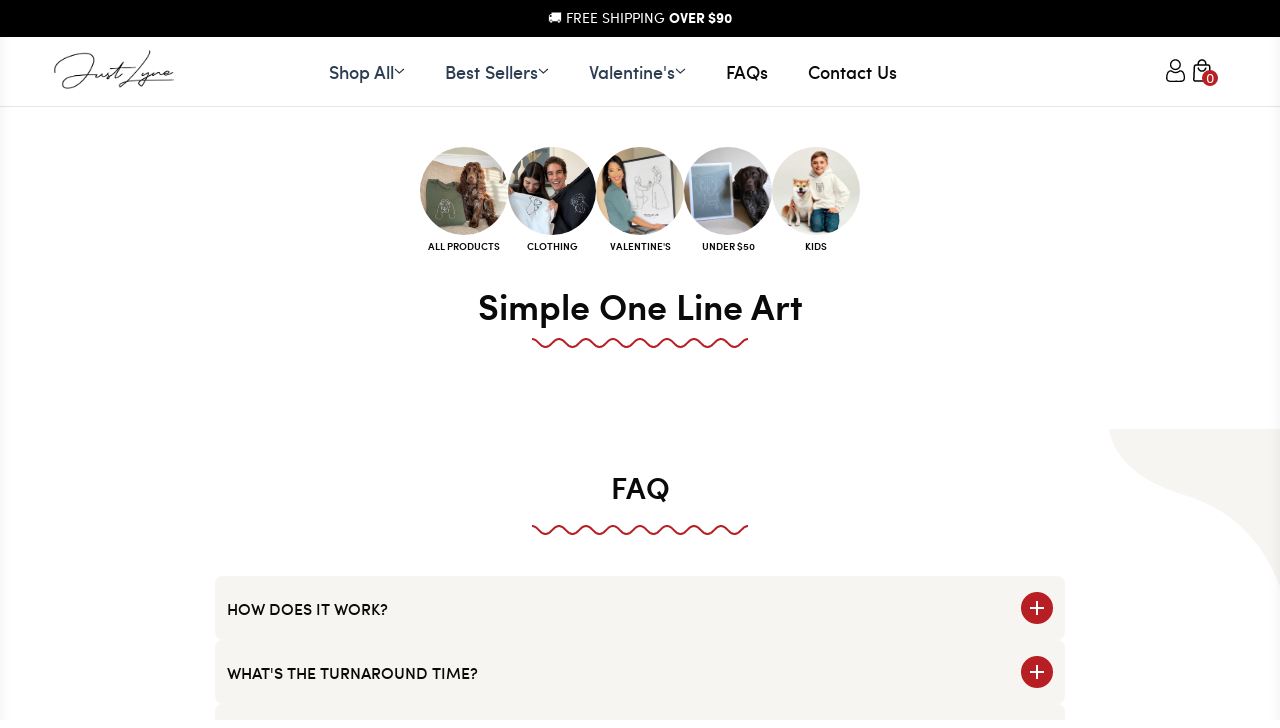

--- FILE ---
content_type: text/html; charset=utf-8
request_url: https://justlyne.com/collections/simple-one-line-art
body_size: 43151
content:
<!doctype html>
<html class="no-js" lang="en">
  <head>
    <meta charset="utf-8">
    <meta http-equiv="X-UA-Compatible" content="IE=edge">
    <meta name="viewport" content="width=device-width, initial-scale=1.0, viewport-fit=cover">
    <meta name="generator" content="adastra">

    <link rel="canonical" href="https://justlyne.com/collections/simple-one-line-art">

    
      <link fetchpriority="low" rel="icon" href="//justlyne.com/cdn/shop/files/favicon-32x32.png?crop=center&height=32&v=1613228109&width=32" sizes="32x32">
    

    <title>Simple One Line Art</title>

    <meta name="description" content="Just Lyne">

    
    <link rel="preconnect" href="https://cdn.shopify.com" crossorigin>

    
    
      <link rel="preconnect" href="https://fonts.shopifycdn.com" crossorigin>
    

    

<style data-shopify>
  :root {
    --color-accent: 0 0% 4%;
    --color-surface: 0 0% 100%;

    --color-primary: 358 71% 42%;
    --color-contrast: 63 8% 51%;

    --color-secondary: 212 30% 25%;
    --color-tertiary: 11 22% 24%;

    --color-background-primary: 36 24% 96%;
    --color-background-secondary: 33 24% 91%;
    --gradient: linear-gradient(45deg, rgba(206, 241, 65, 1), rgba(133, 232, 254, 1) 30%, rgba(226, 199, 255, 1) 50%, rgba(255, 255, 255, 1) 60%);
  }
</style>


<style data-shopify>
      
      
        

        @font-face {
  font-family: Inter;
  font-weight: 700;
  font-style: normal;
  font-display: swap;
  src: url("//justlyne.com/cdn/fonts/inter/inter_n7.02711e6b374660cfc7915d1afc1c204e633421e4.woff2") format("woff2"),
       url("//justlyne.com/cdn/fonts/inter/inter_n7.6dab87426f6b8813070abd79972ceaf2f8d3b012.woff") format("woff");
}

        @font-face {
  font-family: Inter;
  font-weight: 700;
  font-style: normal;
  font-display: swap;
  src: url("//justlyne.com/cdn/fonts/inter/inter_n7.02711e6b374660cfc7915d1afc1c204e633421e4.woff2") format("woff2"),
       url("//justlyne.com/cdn/fonts/inter/inter_n7.6dab87426f6b8813070abd79972ceaf2f8d3b012.woff") format("woff");
}

      

      
        

        @font-face {
  font-family: Inter;
  font-weight: 400;
  font-style: normal;
  font-display: swap;
  src: url("//justlyne.com/cdn/fonts/inter/inter_n4.b2a3f24c19b4de56e8871f609e73ca7f6d2e2bb9.woff2") format("woff2"),
       url("//justlyne.com/cdn/fonts/inter/inter_n4.af8052d517e0c9ffac7b814872cecc27ae1fa132.woff") format("woff");
}

        @font-face {
  font-family: Inter;
  font-weight: 700;
  font-style: normal;
  font-display: swap;
  src: url("//justlyne.com/cdn/fonts/inter/inter_n7.02711e6b374660cfc7915d1afc1c204e633421e4.woff2") format("woff2"),
       url("//justlyne.com/cdn/fonts/inter/inter_n7.6dab87426f6b8813070abd79972ceaf2f8d3b012.woff") format("woff");
}

        @font-face {
  font-family: Inter;
  font-weight: 400;
  font-style: italic;
  font-display: swap;
  src: url("//justlyne.com/cdn/fonts/inter/inter_i4.feae1981dda792ab80d117249d9c7e0f1017e5b3.woff2") format("woff2"),
       url("//justlyne.com/cdn/fonts/inter/inter_i4.62773b7113d5e5f02c71486623cf828884c85c6e.woff") format("woff");
}

      


    @font-face {
      font-family: 'Sofia Pro';
      src: url('//justlyne.com/cdn/shop/t/38/assets/sofiaprolight-webfont.woff2?v=46941413042311333711763590529') format('woff2'),
            url('//justlyne.com/cdn/shop/t/38/assets/sofiaprolight-webfont.woff?v=124635066021610478781763590529') format('woff');
      font-weight: 300;
      font-style: normal;
    }

    @font-face {
      font-family: 'Sofia Pro';
      src: url('//justlyne.com/cdn/shop/t/38/assets/sofiaproregular-webfont.woff2?v=181249911332319822231763590527') format('woff2'),
            url('//justlyne.com/cdn/shop/t/38/assets/sofiaproregular-webfont.woff?v=146014905062679739921763590527') format('woff');
      font-weight: 400;
      font-style: normal;

    }

    @font-face {
      font-family: 'Sofia Pro';
      src: url('//justlyne.com/cdn/shop/t/38/assets/sofiapromedium-webfont.woff2?v=123839875311325836591763590530') format('woff2'),
            url('//justlyne.com/cdn/shop/t/38/assets/sofiapromedium-webfont.woff?v=123119053088997000231763590529') format('woff');
      font-weight: 500;
      font-style: normal;

    }

    @font-face {
      font-family: 'Sofia Pro';
      src: url('//justlyne.com/cdn/shop/t/38/assets/sofiaprosemibold-webfont.woff2?v=140745333732526522441763590528') format('woff2'),
            url('//justlyne.com/cdn/shop/t/38/assets/sofiaprosemibold-webfont.woff?v=151536308349024021291763590527') format('woff');
      font-weight: 600;
      font-style: normal;
    }

    @font-face {
      font-family: 'Sofia Pro';
      src: url('//justlyne.com/cdn/shop/t/38/assets/sofiaprobold-webfont.woff2?v=10183960635227928321763590528') format('woff2'),
           url('//justlyne.com/cdn/shop/t/38/assets/sofiaprobold-webfont.woff?v=101473369705615016561763590527') format('woff');
      font-weight: 700;
      font-style: normal;
    }

    @font-face {
    font-family: "element-icons";
    src: url('//justlyne.com/cdn/shop/t/38/assets/element-icons.woff?v=169404310336129790121763590527') format("woff"), url('//justlyne.com/cdn/shop/t/38/assets/element-icons.ttf?v=84375329467733851761763590527') format("truetype");
    font-weight: 400;
    font-display: "auto";
    font-style: normal;
  }

  :root {
    --type-heading-scale: 1;
    --type-body-scale: 1;

    --font-heading-family: 'Sofia Pro';
    --font-heading-style: 'normal';
    --font-heading-weight: '700';

    --font-body-family: 'Sofia Pro';
    --font-body-style: 'normal';
    --font-body-weight: '700';

    --font-size-sm: calc(var(--type-body-scale) * 0.875rem);
    --font-size-base: calc(var(--type-body-scale) * 1rem);
    --font-size-lg: calc(var(--type-body-scale) * 1.125rem);
    --font-size-xl: calc(var(--type-heading-scale) * 1.25rem);
  }
</style>


    <script>
      document.documentElement.className = document.documentElement.className.replace('no-js', 'js')
      window.addEventListener('load', () => document.documentElement.classList.add('ready'))
    </script>
  

    
    <script>
      window.Shopify = window.Shopify || {theme: {id: 144485023920, role: 'main' } };
      window._template = {
          directory: "",
          name: "collection",
          suffix: ""
      }
    </script>
    <script src="https://cdn.intelligems.io/c404b63dce1e.js"></script>

    <!-- shopify/apps -->
    <script>window.performance && window.performance.mark && window.performance.mark('shopify.content_for_header.start');</script><meta id="shopify-digital-wallet" name="shopify-digital-wallet" content="/51487408304/digital_wallets/dialog">
<link rel="alternate" type="application/atom+xml" title="Feed" href="/collections/simple-one-line-art.atom" />
<link rel="alternate" hreflang="x-default" href="https://justlyne.com/collections/simple-one-line-art">
<link rel="alternate" hreflang="en" href="https://justlyne.com/collections/simple-one-line-art">
<link rel="alternate" hreflang="en-AU" href="https://justlyne.com/en-au/collections/simple-one-line-art">
<link rel="alternate" type="application/json+oembed" href="https://justlyne.com/collections/simple-one-line-art.oembed">
<script async="async" src="/checkouts/internal/preloads.js?locale=en-US"></script>
<script id="shopify-features" type="application/json">{"accessToken":"81b0e4c6d83c122f8c256ee3626a77c0","betas":["rich-media-storefront-analytics"],"domain":"justlyne.com","predictiveSearch":true,"shopId":51487408304,"locale":"en"}</script>
<script>var Shopify = Shopify || {};
Shopify.shop = "just-lyne.myshopify.com";
Shopify.locale = "en";
Shopify.currency = {"active":"USD","rate":"1.0"};
Shopify.country = "US";
Shopify.theme = {"name":"Just-Lyne-New-Theme\/main","id":144485023920,"schema_name":"Just Lyne Theme","schema_version":"0.0.0","theme_store_id":null,"role":"main"};
Shopify.theme.handle = "null";
Shopify.theme.style = {"id":null,"handle":null};
Shopify.cdnHost = "justlyne.com/cdn";
Shopify.routes = Shopify.routes || {};
Shopify.routes.root = "/";</script>
<script type="module">!function(o){(o.Shopify=o.Shopify||{}).modules=!0}(window);</script>
<script>!function(o){function n(){var o=[];function n(){o.push(Array.prototype.slice.apply(arguments))}return n.q=o,n}var t=o.Shopify=o.Shopify||{};t.loadFeatures=n(),t.autoloadFeatures=n()}(window);</script>
<script id="shop-js-analytics" type="application/json">{"pageType":"collection"}</script>
<script defer="defer" async type="module" src="//justlyne.com/cdn/shopifycloud/shop-js/modules/v2/client.init-shop-cart-sync_BT-GjEfc.en.esm.js"></script>
<script defer="defer" async type="module" src="//justlyne.com/cdn/shopifycloud/shop-js/modules/v2/chunk.common_D58fp_Oc.esm.js"></script>
<script defer="defer" async type="module" src="//justlyne.com/cdn/shopifycloud/shop-js/modules/v2/chunk.modal_xMitdFEc.esm.js"></script>
<script type="module">
  await import("//justlyne.com/cdn/shopifycloud/shop-js/modules/v2/client.init-shop-cart-sync_BT-GjEfc.en.esm.js");
await import("//justlyne.com/cdn/shopifycloud/shop-js/modules/v2/chunk.common_D58fp_Oc.esm.js");
await import("//justlyne.com/cdn/shopifycloud/shop-js/modules/v2/chunk.modal_xMitdFEc.esm.js");

  window.Shopify.SignInWithShop?.initShopCartSync?.({"fedCMEnabled":true,"windoidEnabled":true});

</script>
<script>(function() {
  var isLoaded = false;
  function asyncLoad() {
    if (isLoaded) return;
    isLoaded = true;
    var urls = ["https:\/\/ecommplugins-scripts.trustpilot.com\/v2.1\/js\/header.min.js?settings=eyJrZXkiOiJ6dmJ0WGREd2I1NFc2d29VIiwicyI6InNrdSJ9\u0026v=2.5\u0026shop=just-lyne.myshopify.com","https:\/\/ecommplugins-trustboxsettings.trustpilot.com\/just-lyne.myshopify.com.js?settings=1641858613493\u0026shop=just-lyne.myshopify.com","https:\/\/cdncozyantitheft.addons.business\/js\/script_tags\/just-lyne\/9rXJsbp5cQMtOBb2wowBAzhyiKFVgJxR.js?shop=just-lyne.myshopify.com","\/\/cdn.shopify.com\/proxy\/cbf297e32b408cc4e42b6b9ff5725e9b6370969458a66521097952d30791ba4d\/static.cdn.printful.com\/static\/js\/external\/shopify-product-customizer.js?v=0.28\u0026shop=just-lyne.myshopify.com\u0026sp-cache-control=cHVibGljLCBtYXgtYWdlPTkwMA","https:\/\/loox.io\/widget\/V1Zv4n90kc\/loox.1682676728635.js?shop=just-lyne.myshopify.com","https:\/\/cdn.richpanel.com\/js\/richpanel_shopify_script.js?appClientId=justlyne3592\u0026tenantId=justlyne359\u0026shop=just-lyne.myshopify.com\u0026shop=just-lyne.myshopify.com","https:\/\/ecommerce-editor-connector.live.gelato.tech\/ecommerce-editor\/v1\/shopify.esm.js?c=29fb6c02-d397-4578-b336-6c96db3f6dfa\u0026s=e747eede-3a20-44dc-b28a-119a3e1f3a7d\u0026shop=just-lyne.myshopify.com"];
    for (var i = 0; i < urls.length; i++) {
      var s = document.createElement('script');
      s.type = 'text/javascript';
      s.async = true;
      s.src = urls[i];
      var x = document.getElementsByTagName('script')[0];
      x.parentNode.insertBefore(s, x);
    }
  };
  if(window.attachEvent) {
    window.attachEvent('onload', asyncLoad);
  } else {
    window.addEventListener('load', asyncLoad, false);
  }
})();</script>
<script id="__st">var __st={"a":51487408304,"offset":0,"reqid":"3abe0ef3-9aa0-49a2-baa5-3c5096e8637f-1769035250","pageurl":"justlyne.com\/collections\/simple-one-line-art","u":"7e91d981b6f9","p":"collection","rtyp":"collection","rid":242719424688};</script>
<script>window.ShopifyPaypalV4VisibilityTracking = true;</script>
<script id="captcha-bootstrap">!function(){'use strict';const t='contact',e='account',n='new_comment',o=[[t,t],['blogs',n],['comments',n],[t,'customer']],c=[[e,'customer_login'],[e,'guest_login'],[e,'recover_customer_password'],[e,'create_customer']],r=t=>t.map((([t,e])=>`form[action*='/${t}']:not([data-nocaptcha='true']) input[name='form_type'][value='${e}']`)).join(','),a=t=>()=>t?[...document.querySelectorAll(t)].map((t=>t.form)):[];function s(){const t=[...o],e=r(t);return a(e)}const i='password',u='form_key',d=['recaptcha-v3-token','g-recaptcha-response','h-captcha-response',i],f=()=>{try{return window.sessionStorage}catch{return}},m='__shopify_v',_=t=>t.elements[u];function p(t,e,n=!1){try{const o=window.sessionStorage,c=JSON.parse(o.getItem(e)),{data:r}=function(t){const{data:e,action:n}=t;return t[m]||n?{data:e,action:n}:{data:t,action:n}}(c);for(const[e,n]of Object.entries(r))t.elements[e]&&(t.elements[e].value=n);n&&o.removeItem(e)}catch(o){console.error('form repopulation failed',{error:o})}}const l='form_type',E='cptcha';function T(t){t.dataset[E]=!0}const w=window,h=w.document,L='Shopify',v='ce_forms',y='captcha';let A=!1;((t,e)=>{const n=(g='f06e6c50-85a8-45c8-87d0-21a2b65856fe',I='https://cdn.shopify.com/shopifycloud/storefront-forms-hcaptcha/ce_storefront_forms_captcha_hcaptcha.v1.5.2.iife.js',D={infoText:'Protected by hCaptcha',privacyText:'Privacy',termsText:'Terms'},(t,e,n)=>{const o=w[L][v],c=o.bindForm;if(c)return c(t,g,e,D).then(n);var r;o.q.push([[t,g,e,D],n]),r=I,A||(h.body.append(Object.assign(h.createElement('script'),{id:'captcha-provider',async:!0,src:r})),A=!0)});var g,I,D;w[L]=w[L]||{},w[L][v]=w[L][v]||{},w[L][v].q=[],w[L][y]=w[L][y]||{},w[L][y].protect=function(t,e){n(t,void 0,e),T(t)},Object.freeze(w[L][y]),function(t,e,n,w,h,L){const[v,y,A,g]=function(t,e,n){const i=e?o:[],u=t?c:[],d=[...i,...u],f=r(d),m=r(i),_=r(d.filter((([t,e])=>n.includes(e))));return[a(f),a(m),a(_),s()]}(w,h,L),I=t=>{const e=t.target;return e instanceof HTMLFormElement?e:e&&e.form},D=t=>v().includes(t);t.addEventListener('submit',(t=>{const e=I(t);if(!e)return;const n=D(e)&&!e.dataset.hcaptchaBound&&!e.dataset.recaptchaBound,o=_(e),c=g().includes(e)&&(!o||!o.value);(n||c)&&t.preventDefault(),c&&!n&&(function(t){try{if(!f())return;!function(t){const e=f();if(!e)return;const n=_(t);if(!n)return;const o=n.value;o&&e.removeItem(o)}(t);const e=Array.from(Array(32),(()=>Math.random().toString(36)[2])).join('');!function(t,e){_(t)||t.append(Object.assign(document.createElement('input'),{type:'hidden',name:u})),t.elements[u].value=e}(t,e),function(t,e){const n=f();if(!n)return;const o=[...t.querySelectorAll(`input[type='${i}']`)].map((({name:t})=>t)),c=[...d,...o],r={};for(const[a,s]of new FormData(t).entries())c.includes(a)||(r[a]=s);n.setItem(e,JSON.stringify({[m]:1,action:t.action,data:r}))}(t,e)}catch(e){console.error('failed to persist form',e)}}(e),e.submit())}));const S=(t,e)=>{t&&!t.dataset[E]&&(n(t,e.some((e=>e===t))),T(t))};for(const o of['focusin','change'])t.addEventListener(o,(t=>{const e=I(t);D(e)&&S(e,y())}));const B=e.get('form_key'),M=e.get(l),P=B&&M;t.addEventListener('DOMContentLoaded',(()=>{const t=y();if(P)for(const e of t)e.elements[l].value===M&&p(e,B);[...new Set([...A(),...v().filter((t=>'true'===t.dataset.shopifyCaptcha))])].forEach((e=>S(e,t)))}))}(h,new URLSearchParams(w.location.search),n,t,e,['guest_login'])})(!0,!1)}();</script>
<script integrity="sha256-4kQ18oKyAcykRKYeNunJcIwy7WH5gtpwJnB7kiuLZ1E=" data-source-attribution="shopify.loadfeatures" defer="defer" src="//justlyne.com/cdn/shopifycloud/storefront/assets/storefront/load_feature-a0a9edcb.js" crossorigin="anonymous"></script>
<script data-source-attribution="shopify.dynamic_checkout.dynamic.init">var Shopify=Shopify||{};Shopify.PaymentButton=Shopify.PaymentButton||{isStorefrontPortableWallets:!0,init:function(){window.Shopify.PaymentButton.init=function(){};var t=document.createElement("script");t.src="https://justlyne.com/cdn/shopifycloud/portable-wallets/latest/portable-wallets.en.js",t.type="module",document.head.appendChild(t)}};
</script>
<script data-source-attribution="shopify.dynamic_checkout.buyer_consent">
  function portableWalletsHideBuyerConsent(e){var t=document.getElementById("shopify-buyer-consent"),n=document.getElementById("shopify-subscription-policy-button");t&&n&&(t.classList.add("hidden"),t.setAttribute("aria-hidden","true"),n.removeEventListener("click",e))}function portableWalletsShowBuyerConsent(e){var t=document.getElementById("shopify-buyer-consent"),n=document.getElementById("shopify-subscription-policy-button");t&&n&&(t.classList.remove("hidden"),t.removeAttribute("aria-hidden"),n.addEventListener("click",e))}window.Shopify?.PaymentButton&&(window.Shopify.PaymentButton.hideBuyerConsent=portableWalletsHideBuyerConsent,window.Shopify.PaymentButton.showBuyerConsent=portableWalletsShowBuyerConsent);
</script>
<script data-source-attribution="shopify.dynamic_checkout.cart.bootstrap">document.addEventListener("DOMContentLoaded",(function(){function t(){return document.querySelector("shopify-accelerated-checkout-cart, shopify-accelerated-checkout")}if(t())Shopify.PaymentButton.init();else{new MutationObserver((function(e,n){t()&&(Shopify.PaymentButton.init(),n.disconnect())})).observe(document.body,{childList:!0,subtree:!0})}}));
</script>
<link id="shopify-accelerated-checkout-styles" rel="stylesheet" media="screen" href="https://justlyne.com/cdn/shopifycloud/portable-wallets/latest/accelerated-checkout-backwards-compat.css" crossorigin="anonymous">
<style id="shopify-accelerated-checkout-cart">
        #shopify-buyer-consent {
  margin-top: 1em;
  display: inline-block;
  width: 100%;
}

#shopify-buyer-consent.hidden {
  display: none;
}

#shopify-subscription-policy-button {
  background: none;
  border: none;
  padding: 0;
  text-decoration: underline;
  font-size: inherit;
  cursor: pointer;
}

#shopify-subscription-policy-button::before {
  box-shadow: none;
}

      </style>

<script>window.performance && window.performance.mark && window.performance.mark('shopify.content_for_header.end');</script>

    



  <link href="//justlyne.com/cdn/shop/t/38/assets/base-2621dd54.css" rel="stylesheet" type="text/css" media="all" />





  <link rel="modulepreload" href="//justlyne.com/cdn/shop/t/38/assets/index-bec4d628.js" as="script" crossorigin="anonymous">
  <script src="//justlyne.com/cdn/shop/t/38/assets/index-bec4d628.js" type="module" crossorigin="anonymous"></script>





  <link href="//justlyne.com/cdn/shop/t/38/assets/swiper-76bce95c.css" rel="stylesheet" type="text/css" media="all" />





  <link href="//justlyne.com/cdn/shop/t/38/assets/slick-a71e3fe6.css" rel="stylesheet" type="text/css" media="all" />





  <link href="//justlyne.com/cdn/shop/t/38/assets/carousels-7a902d19.css" rel="stylesheet" type="text/css" media="all" />





  <link href="//justlyne.com/cdn/shop/t/38/assets/collapsible-62241085.css" rel="stylesheet" type="text/css" media="all" />



    

    

    <script src="https://cdn.jsdelivr.net/npm/swiper@11/swiper-bundle.min.js"></script>
    

    
    <script>
window['__cvg_shopify_info'] = {
  product: null,
  variant: null,
  currency: "USD",
  collection: {...{"id":242719424688,"handle":"simple-one-line-art","updated_at":"2025-12-22T00:55:31+00:00","published_at":"2021-02-04T17:12:54+00:00","sort_order":"best-selling","template_suffix":"","published_scope":"web","title":"Simple One Line Art","body_html":""}, products: []},
  search: null,
};
</script>
<script src="https://static.runconverge.com/pixels/u73uXk.js" async></script>
<script>
  window.cvg||(cvg=function(){cvg.process?cvg.process.apply(cvg,arguments):cvg.queue.push(arguments)},cvg.queue=[]);
  cvg({method:"track",eventName:"$page_load"});
</script>

  <!-- BEGIN app block: shopify://apps/upload-lift/blocks/app-embed/3c98bdcb-7587-4ade-bfe4-7d8af00d05ca -->
<script src="https://assets.cloudlift.app/api/assets/upload.js?shop=just-lyne.myshopify.com" defer="defer"></script>

<!-- END app block --><!-- BEGIN app block: shopify://apps/triplewhale/blocks/triple_pixel_snippet/483d496b-3f1a-4609-aea7-8eee3b6b7a2a --><link rel='preconnect dns-prefetch' href='https://api.config-security.com/' crossorigin />
<link rel='preconnect dns-prefetch' href='https://conf.config-security.com/' crossorigin />
<script>
/* >> TriplePixel :: start*/
window.TriplePixelData={TripleName:"just-lyne.myshopify.com",ver:"2.16",plat:"SHOPIFY",isHeadless:false,src:'SHOPIFY_EXT',product:{id:"",name:``,price:"",variant:""},search:"",collection:"242719424688",cart:"",template:"collection",curr:"USD" || "USD"},function(W,H,A,L,E,_,B,N){function O(U,T,P,H,R){void 0===R&&(R=!1),H=new XMLHttpRequest,P?(H.open("POST",U,!0),H.setRequestHeader("Content-Type","text/plain")):H.open("GET",U,!0),H.send(JSON.stringify(P||{})),H.onreadystatechange=function(){4===H.readyState&&200===H.status?(R=H.responseText,U.includes("/first")?eval(R):P||(N[B]=R)):(299<H.status||H.status<200)&&T&&!R&&(R=!0,O(U,T-1,P))}}if(N=window,!N[H+"sn"]){N[H+"sn"]=1,L=function(){return Date.now().toString(36)+"_"+Math.random().toString(36)};try{A.setItem(H,1+(0|A.getItem(H)||0)),(E=JSON.parse(A.getItem(H+"U")||"[]")).push({u:location.href,r:document.referrer,t:Date.now(),id:L()}),A.setItem(H+"U",JSON.stringify(E))}catch(e){}var i,m,p;A.getItem('"!nC`')||(_=A,A=N,A[H]||(E=A[H]=function(t,e,i){return void 0===i&&(i=[]),"State"==t?E.s:(W=L(),(E._q=E._q||[]).push([W,t,e].concat(i)),W)},E.s="Installed",E._q=[],E.ch=W,B="configSecurityConfModel",N[B]=1,O("https://conf.config-security.com/model",5),i=L(),m=A[atob("c2NyZWVu")],_.setItem("di_pmt_wt",i),p={id:i,action:"profile",avatar:_.getItem("auth-security_rand_salt_"),time:m[atob("d2lkdGg=")]+":"+m[atob("aGVpZ2h0")],host:A.TriplePixelData.TripleName,plat:A.TriplePixelData.plat,url:window.location.href.slice(0,500),ref:document.referrer,ver:A.TriplePixelData.ver},O("https://api.config-security.com/event",5,p),O("https://api.config-security.com/first?host=".concat(p.host,"&plat=").concat(p.plat),5)))}}("","TriplePixel",localStorage);
/* << TriplePixel :: end*/
</script>



<!-- END app block --><!-- BEGIN app block: shopify://apps/klaviyo-email-marketing-sms/blocks/klaviyo-onsite-embed/2632fe16-c075-4321-a88b-50b567f42507 -->












  <script async src="https://static.klaviyo.com/onsite/js/XrgAHs/klaviyo.js?company_id=XrgAHs"></script>
  <script>!function(){if(!window.klaviyo){window._klOnsite=window._klOnsite||[];try{window.klaviyo=new Proxy({},{get:function(n,i){return"push"===i?function(){var n;(n=window._klOnsite).push.apply(n,arguments)}:function(){for(var n=arguments.length,o=new Array(n),w=0;w<n;w++)o[w]=arguments[w];var t="function"==typeof o[o.length-1]?o.pop():void 0,e=new Promise((function(n){window._klOnsite.push([i].concat(o,[function(i){t&&t(i),n(i)}]))}));return e}}})}catch(n){window.klaviyo=window.klaviyo||[],window.klaviyo.push=function(){var n;(n=window._klOnsite).push.apply(n,arguments)}}}}();</script>

  




  <script>
    window.klaviyoReviewsProductDesignMode = false
  </script>







<!-- END app block --><!-- BEGIN app block: shopify://apps/candy-rack/blocks/head/cb9c657f-334f-4905-80c2-f69cca01460c --><script
  src="https://cdn.shopify.com/extensions/019be102-de9e-7170-87e0-86b88f3da30b/candyrack-386/assets/main.js?shop=just-lyne.myshopify.com"

  async

></script>


  <!-- BEGIN app snippet: inject-slider-cart --><div id="candyrack-slider-cart"></div>









<script>

  const STOREFRONT_API_VERSION = '2025-10';

  const fetchSlideCartOffers = async (storefrontToken) => {
    try {
      const query = `
      query GetSlideCartOffers {
        shop {
          metafield(namespace: "$app:candyrack", key: "slide_cart_offers") {
            value
          }
        }
      }
    `;

      const response = await fetch(`/api/${STOREFRONT_API_VERSION}/graphql.json`, {
        method: 'POST',
        headers: {
          'Content-Type': 'application/json',
          'X-Shopify-Storefront-Access-Token': storefrontToken
        },
        body: JSON.stringify({
          query: query
        })
      });

      const result = await response.json();

      if (result.data?.shop?.metafield?.value) {
        return JSON.parse(result.data.shop.metafield.value);
      }

      return null;
    } catch (error) {
      console.warn('Failed to fetch slide cart offers:', error);
      return null;
    }
  }

  const initializeCandyrackSliderCart = async () => {
    // Preview
    const urlParams = new URLSearchParams(window.location.search);
    const storageKey = 'candyrack-slider-cart-preview';

    if (urlParams.has('candyrack-slider-cart-preview') && urlParams.get('candyrack-slider-cart-preview') === 'true') {
      window.sessionStorage.setItem(storageKey, 'true');
    }



    window.SliderCartData = {
      currency_format: '<span class=money>${{amount}}</span>',
      offers: [],
      settings: {},
      storefront_access_token: '',
      enabled: false,
      custom_wording_metaobject_id: null,
      failed: false,
      isCartPage: false,
    }

    const dataScriptTag = document.querySelector('#candyrack-slider-cart-data');
    let data = {};
    if(dataScriptTag) {
      try {
        data = dataScriptTag.textContent ? JSON.parse(dataScriptTag.textContent) : {};
        
        
        
        
        

        const isCartPage = "" === "page";

        let sliderCartSettingsMetaobject = {}
        
        sliderCartSettingsMetaobject = {"empty_cart_button_label":"Continue shopping","empty_cart_title":"Your cart is empty","footer_text":"Taxes and shipping calculated at checkout","offer_button_label":"Add","offer_subtitle":"Shop now, before they are gone.","offer_title":"Add items often bought together","primary_button_label":"Checkout","secondary_button_label":"Continue shopping","subtotal_title":"Subtotal","top_bar_title":"Cart ({{item_quantity}})","version":4};
        



        const storefrontApiToken = data?.storefront_access_token

        if(!storefrontApiToken) {
          throw new Error("Storefront API token is not set.");
        }

        const metafieldData = await fetchSlideCartOffers(storefrontApiToken) || data

        window.SliderCartData = {
          ...window.SliderCartData,
          offers: metafieldData?.offers,
          settings: {...metafieldData?.settings, ...sliderCartSettingsMetaobject},
          storefront_access_token: storefrontApiToken,
          enabled: metafieldData?.enabled,
          custom_wording_metaobject_id: metafieldData?.custom_wording_metaobject_id,
          failed: false,
          isCartPage,
        }
      } catch (error) {
        window.SliderCartData = {...window.SliderCartData, failed: true, error: error};
        console.error("Candy Rack Slider Cart failed parsing data",error);
      }
    }


    if(Object.keys(data).length === 0){
      window.SliderCartData = {...window.SliderCartData, failed: false, enabled: false};
    }

    const calculateCornerRadius = (element, value) => {
      if (value === 0) return 0;
      const radiusMap = {
        button: { 20: 4, 40: 8, 60: 12, 80: 16, 100: 99999 },
        image: { 20: 4, 40: 8, 60: 8, 80: 8, 100: 8 },
        input: { 20: 4, 40: 8, 60: 12, 80: 16, 100: 99999 }
      };
      return radiusMap[element]?.[value] || 0;
    }


    const getLineHeightOffset = (fontSize) => {
      if (fontSize === 16) return 4;
      if (fontSize === 18) return 5;
      return 6; // for 20px, 14px, 12px, 10px
    };

    const generalStyles = `
:root {
   --cr-slider-cart-desktop-cart-width: ${window.SliderCartData.settings.desktop_cart_width}px;
   --cr-slider-cart-background-color: ${window.SliderCartData.settings.background_color};
   --cr-slider-cart-text-color: ${window.SliderCartData.settings.text_color};
   --cr-slider-cart-error-message-color: ${window.SliderCartData.settings.error_message_color};
   --cr-slider-cart-corner-radius-button: ${calculateCornerRadius("button",window.SliderCartData.settings.corner_radius)}px;
   --cr-slider-cart-corner-radius-image: ${calculateCornerRadius("image",window.SliderCartData.settings.corner_radius)}px;
   --cr-slider-cart-corner-radius-input: ${calculateCornerRadius("input",window.SliderCartData.settings.corner_radius)}px;
   --cr-slider-cart-top-bar-font-size: ${window.SliderCartData.settings.top_bar_font_size}px;
   --cr-slider-cart-top-bar-line-height: ${window.SliderCartData.settings.top_bar_font_size + getLineHeightOffset(window.SliderCartData.settings.top_bar_font_size)}px;
   --cr-slider-cart-image-width: ${window.SliderCartData.settings.image_width}px;
   --cr-slider-cart-empty-cart-font-size: ${window.SliderCartData.settings.empty_cart_font_size}px;
   --cr-slider-cart-empty-cart-line-height: ${window.SliderCartData.settings.empty_cart_font_size + getLineHeightOffset(window.SliderCartData.settings.empty_cart_font_size)}px;
   --cr-slider-cart-product-name-font-size: ${window.SliderCartData.settings.product_name_font_size}px;
   --cr-slider-cart-product-name-line-height: ${window.SliderCartData.settings.product_name_font_size + getLineHeightOffset(window.SliderCartData.settings.product_name_font_size)}px;
   --cr-slider-cart-variant-price-font-size: ${window.SliderCartData.settings.variant_price_font_size}px;
   --cr-slider-cart-variant-price-line-height: ${window.SliderCartData.settings.variant_price_font_size + getLineHeightOffset(window.SliderCartData.settings.variant_price_font_size)}px;
   --cr-slider-cart-checkout-bg-color: ${window.SliderCartData.settings.checkout_bg_color};
   --cr-slider-cart-subtotal-font-size: ${window.SliderCartData.settings.subtotal_font_size}px;
   --cr-slider-cart-subtotal-line-height: ${window.SliderCartData.settings.subtotal_font_size + getLineHeightOffset(window.SliderCartData.settings.subtotal_font_size)}px;
   --cr-slider-cart-primary-button-font-size: ${window.SliderCartData.settings.primary_button_font_size}px;
   --cr-slider-cart-primary-button-line-height: ${window.SliderCartData.settings.primary_button_font_size + getLineHeightOffset(window.SliderCartData.settings.primary_button_font_size)}px;
   --cr-slider-cart-primary-button-bg-color: ${window.SliderCartData.settings.primary_button_bg_color};
   --cr-slider-cart-primary-button-bg-hover-color: ${window.SliderCartData.settings.primary_button_bg_hover_color};
   --cr-slider-cart-primary-button-text-color: ${window.SliderCartData.settings.primary_button_text_color};
   --cr-slider-cart-primary-button-text-hover-color: ${window.SliderCartData.settings.primary_button_text_hover_color};
   --cr-slider-cart-primary-button-border-width: ${window.SliderCartData.settings.primary_button_border_width}px;
   --cr-slider-cart-primary-button-border-color: ${window.SliderCartData.settings.primary_button_border_color};
   --cr-slider-cart-primary-button-border-hover-color: ${window.SliderCartData.settings.primary_button_border_hover_color};
   --cr-slider-cart-secondary-button-bg-color: ${window.SliderCartData.settings.secondary_button_bg_color};
   --cr-slider-cart-secondary-button-bg-hover-color: ${window.SliderCartData.settings.secondary_button_bg_hover_color};
   --cr-slider-cart-secondary-button-text-color: ${window.SliderCartData.settings.secondary_button_text_color};
   --cr-slider-cart-secondary-button-text-hover-color: ${window.SliderCartData.settings.secondary_button_text_hover_color};
   --cr-slider-cart-secondary-button-border-width: ${window.SliderCartData.settings.secondary_button_border_width}px;
   --cr-slider-cart-secondary-button-border-color: ${window.SliderCartData.settings.secondary_button_border_color};
   --cr-slider-cart-secondary-button-border-hover-color: ${window.SliderCartData.settings.secondary_button_border_hover_color};
   --cr-slider-cart-secondary-button-text-link-color: ${window.SliderCartData.settings.secondary_button_text_link_color};
   --cr-slider-cart-offer-bg-color: ${window.SliderCartData.settings.offer_background_color};
   --cr-slider-cart-offers-title-font-size: ${window.SliderCartData.settings.offer_title_font_size}px;
   --cr-slider-cart-offers-title-line-height: ${window.SliderCartData.settings.offer_title_font_size + getLineHeightOffset(window.SliderCartData.settings.offer_title_font_size)}px;
   --cr-slider-cart-offer-subtitle-font-size: ${window.SliderCartData.settings.offer_subtitle_font_size}px;
   --cr-slider-cart-offer-subtitle-line-height: ${window.SliderCartData.settings.offer_subtitle_font_size + getLineHeightOffset(window.SliderCartData.settings.offer_subtitle_font_size)}px;
   --cr-slider-cart-offer-badge-font-size: ${window.SliderCartData.settings.offer_badge_font_size}px;
   --cr-slider-cart-offer-badge-line-height: ${window.SliderCartData.settings.offer_badge_font_size + getLineHeightOffset(window.SliderCartData.settings.offer_badge_font_size)}px;
   --cr-slider-cart-offer-image-width: ${window.SliderCartData.settings.offer_image_width}px;
   --cr-slider-cart-offer-product-name-font-size: ${window.SliderCartData.settings.offer_product_name_font_size}px;
   --cr-slider-cart-offer-product-name-line-height: ${window.SliderCartData.settings.offer_product_name_font_size + getLineHeightOffset(window.SliderCartData.settings.offer_product_name_font_size)}px;
   --cr-slider-cart-offer-price-font-size: ${window.SliderCartData.settings.offer_price_and_description_font_size}px;
   --cr-slider-cart-offer-price-line-height: ${window.SliderCartData.settings.offer_price_and_description_font_size + getLineHeightOffset(window.SliderCartData.settings.offer_price_and_description_font_size)}px;
   --cr-slider-cart-offer-button-font-size: ${window.SliderCartData.settings.offer_button_font_size}px;
   --cr-slider-cart-offer-button-line-height: ${window.SliderCartData.settings.offer_button_font_size + getLineHeightOffset(window.SliderCartData.settings.offer_button_font_size)}px;
   --cr-slider-cart-offer-button-bg-color: ${window.SliderCartData.settings.offer_button_bg_color};
   --cr-slider-cart-offer-button-bg-hover-color: ${window.SliderCartData.settings.offer_button_bg_hover_color};
   --cr-slider-cart-offer-button-text-color: ${window.SliderCartData.settings.offer_button_text_color};
   --cr-slider-cart-offer-button-text-hover-color: ${window.SliderCartData.settings.offer_button_text_hover_color};
   --cr-slider-cart-offer-button-border-width: ${window.SliderCartData.settings.offer_button_border_width}px;
   --cr-slider-cart-offer-button-border-color: ${window.SliderCartData.settings.offer_button_border_color};
   --cr-slider-cart-offer-button-border-hover-color: ${window.SliderCartData.settings.offer_button_border_hover_color};
   --cr-slider-cart-custom-text-font-size: ${window.SliderCartData.settings.footer_text_font_size}px;
   --cr-slider-cart-custom-text-line-height: ${window.SliderCartData.settings.footer_text_font_size + getLineHeightOffset(window.SliderCartData.settings.footer_text_font_size)}px;
}`;
    if (window.SliderCartData.enabled || window.sessionStorage.getItem(storageKey) === 'true') {
      const script = document.createElement('script');
      script.type = 'module';
      script.async = true;
      script.src = "https://cdn.shopify.com/extensions/019be102-de9e-7170-87e0-86b88f3da30b/candyrack-386/assets/candyrack-slider-cart.js";

document.head.appendChild(script);

      const link = document.createElement('link');
      link.rel = 'stylesheet';
      link.href = "https://cdn.shopify.com/extensions/019be102-de9e-7170-87e0-86b88f3da30b/candyrack-386/assets/index.css";
      document.head.appendChild(link);

const style = document.createElement('style');
style.type = 'text/css';
style.textContent = generalStyles;
document.head.appendChild(style);

const customStyle = document.createElement('style');
customStyle.type = 'text/css';
customStyle.textContent = window.SliderCartData.settings.custom_css
document.head.appendChild(customStyle);
}
}


initializeCandyrackSliderCart()


</script>
<!-- END app snippet -->



<!-- END app block --><script src="https://cdn.shopify.com/extensions/019be1e7-8d77-77d1-b5c9-601fb040c46d/aftersell-560/assets/aftersell-utm-triggers.js" type="text/javascript" defer="defer"></script>
<meta property="og:image" content="https://cdn.shopify.com/s/files/1/0514/8740/8304/files/Screenshot_2025-10-02_at_00.05.14.png?v=1759356354" />
<meta property="og:image:secure_url" content="https://cdn.shopify.com/s/files/1/0514/8740/8304/files/Screenshot_2025-10-02_at_00.05.14.png?v=1759356354" />
<meta property="og:image:width" content="3456" />
<meta property="og:image:height" content="1530" />
<link href="https://monorail-edge.shopifysvc.com" rel="dns-prefetch">
<script>(function(){if ("sendBeacon" in navigator && "performance" in window) {try {var session_token_from_headers = performance.getEntriesByType('navigation')[0].serverTiming.find(x => x.name == '_s').description;} catch {var session_token_from_headers = undefined;}var session_cookie_matches = document.cookie.match(/_shopify_s=([^;]*)/);var session_token_from_cookie = session_cookie_matches && session_cookie_matches.length === 2 ? session_cookie_matches[1] : "";var session_token = session_token_from_headers || session_token_from_cookie || "";function handle_abandonment_event(e) {var entries = performance.getEntries().filter(function(entry) {return /monorail-edge.shopifysvc.com/.test(entry.name);});if (!window.abandonment_tracked && entries.length === 0) {window.abandonment_tracked = true;var currentMs = Date.now();var navigation_start = performance.timing.navigationStart;var payload = {shop_id: 51487408304,url: window.location.href,navigation_start,duration: currentMs - navigation_start,session_token,page_type: "collection"};window.navigator.sendBeacon("https://monorail-edge.shopifysvc.com/v1/produce", JSON.stringify({schema_id: "online_store_buyer_site_abandonment/1.1",payload: payload,metadata: {event_created_at_ms: currentMs,event_sent_at_ms: currentMs}}));}}window.addEventListener('pagehide', handle_abandonment_event);}}());</script>
<script id="web-pixels-manager-setup">(function e(e,d,r,n,o){if(void 0===o&&(o={}),!Boolean(null===(a=null===(i=window.Shopify)||void 0===i?void 0:i.analytics)||void 0===a?void 0:a.replayQueue)){var i,a;window.Shopify=window.Shopify||{};var t=window.Shopify;t.analytics=t.analytics||{};var s=t.analytics;s.replayQueue=[],s.publish=function(e,d,r){return s.replayQueue.push([e,d,r]),!0};try{self.performance.mark("wpm:start")}catch(e){}var l=function(){var e={modern:/Edge?\/(1{2}[4-9]|1[2-9]\d|[2-9]\d{2}|\d{4,})\.\d+(\.\d+|)|Firefox\/(1{2}[4-9]|1[2-9]\d|[2-9]\d{2}|\d{4,})\.\d+(\.\d+|)|Chrom(ium|e)\/(9{2}|\d{3,})\.\d+(\.\d+|)|(Maci|X1{2}).+ Version\/(15\.\d+|(1[6-9]|[2-9]\d|\d{3,})\.\d+)([,.]\d+|)( \(\w+\)|)( Mobile\/\w+|) Safari\/|Chrome.+OPR\/(9{2}|\d{3,})\.\d+\.\d+|(CPU[ +]OS|iPhone[ +]OS|CPU[ +]iPhone|CPU IPhone OS|CPU iPad OS)[ +]+(15[._]\d+|(1[6-9]|[2-9]\d|\d{3,})[._]\d+)([._]\d+|)|Android:?[ /-](13[3-9]|1[4-9]\d|[2-9]\d{2}|\d{4,})(\.\d+|)(\.\d+|)|Android.+Firefox\/(13[5-9]|1[4-9]\d|[2-9]\d{2}|\d{4,})\.\d+(\.\d+|)|Android.+Chrom(ium|e)\/(13[3-9]|1[4-9]\d|[2-9]\d{2}|\d{4,})\.\d+(\.\d+|)|SamsungBrowser\/([2-9]\d|\d{3,})\.\d+/,legacy:/Edge?\/(1[6-9]|[2-9]\d|\d{3,})\.\d+(\.\d+|)|Firefox\/(5[4-9]|[6-9]\d|\d{3,})\.\d+(\.\d+|)|Chrom(ium|e)\/(5[1-9]|[6-9]\d|\d{3,})\.\d+(\.\d+|)([\d.]+$|.*Safari\/(?![\d.]+ Edge\/[\d.]+$))|(Maci|X1{2}).+ Version\/(10\.\d+|(1[1-9]|[2-9]\d|\d{3,})\.\d+)([,.]\d+|)( \(\w+\)|)( Mobile\/\w+|) Safari\/|Chrome.+OPR\/(3[89]|[4-9]\d|\d{3,})\.\d+\.\d+|(CPU[ +]OS|iPhone[ +]OS|CPU[ +]iPhone|CPU IPhone OS|CPU iPad OS)[ +]+(10[._]\d+|(1[1-9]|[2-9]\d|\d{3,})[._]\d+)([._]\d+|)|Android:?[ /-](13[3-9]|1[4-9]\d|[2-9]\d{2}|\d{4,})(\.\d+|)(\.\d+|)|Mobile Safari.+OPR\/([89]\d|\d{3,})\.\d+\.\d+|Android.+Firefox\/(13[5-9]|1[4-9]\d|[2-9]\d{2}|\d{4,})\.\d+(\.\d+|)|Android.+Chrom(ium|e)\/(13[3-9]|1[4-9]\d|[2-9]\d{2}|\d{4,})\.\d+(\.\d+|)|Android.+(UC? ?Browser|UCWEB|U3)[ /]?(15\.([5-9]|\d{2,})|(1[6-9]|[2-9]\d|\d{3,})\.\d+)\.\d+|SamsungBrowser\/(5\.\d+|([6-9]|\d{2,})\.\d+)|Android.+MQ{2}Browser\/(14(\.(9|\d{2,})|)|(1[5-9]|[2-9]\d|\d{3,})(\.\d+|))(\.\d+|)|K[Aa][Ii]OS\/(3\.\d+|([4-9]|\d{2,})\.\d+)(\.\d+|)/},d=e.modern,r=e.legacy,n=navigator.userAgent;return n.match(d)?"modern":n.match(r)?"legacy":"unknown"}(),u="modern"===l?"modern":"legacy",c=(null!=n?n:{modern:"",legacy:""})[u],f=function(e){return[e.baseUrl,"/wpm","/b",e.hashVersion,"modern"===e.buildTarget?"m":"l",".js"].join("")}({baseUrl:d,hashVersion:r,buildTarget:u}),m=function(e){var d=e.version,r=e.bundleTarget,n=e.surface,o=e.pageUrl,i=e.monorailEndpoint;return{emit:function(e){var a=e.status,t=e.errorMsg,s=(new Date).getTime(),l=JSON.stringify({metadata:{event_sent_at_ms:s},events:[{schema_id:"web_pixels_manager_load/3.1",payload:{version:d,bundle_target:r,page_url:o,status:a,surface:n,error_msg:t},metadata:{event_created_at_ms:s}}]});if(!i)return console&&console.warn&&console.warn("[Web Pixels Manager] No Monorail endpoint provided, skipping logging."),!1;try{return self.navigator.sendBeacon.bind(self.navigator)(i,l)}catch(e){}var u=new XMLHttpRequest;try{return u.open("POST",i,!0),u.setRequestHeader("Content-Type","text/plain"),u.send(l),!0}catch(e){return console&&console.warn&&console.warn("[Web Pixels Manager] Got an unhandled error while logging to Monorail."),!1}}}}({version:r,bundleTarget:l,surface:e.surface,pageUrl:self.location.href,monorailEndpoint:e.monorailEndpoint});try{o.browserTarget=l,function(e){var d=e.src,r=e.async,n=void 0===r||r,o=e.onload,i=e.onerror,a=e.sri,t=e.scriptDataAttributes,s=void 0===t?{}:t,l=document.createElement("script"),u=document.querySelector("head"),c=document.querySelector("body");if(l.async=n,l.src=d,a&&(l.integrity=a,l.crossOrigin="anonymous"),s)for(var f in s)if(Object.prototype.hasOwnProperty.call(s,f))try{l.dataset[f]=s[f]}catch(e){}if(o&&l.addEventListener("load",o),i&&l.addEventListener("error",i),u)u.appendChild(l);else{if(!c)throw new Error("Did not find a head or body element to append the script");c.appendChild(l)}}({src:f,async:!0,onload:function(){if(!function(){var e,d;return Boolean(null===(d=null===(e=window.Shopify)||void 0===e?void 0:e.analytics)||void 0===d?void 0:d.initialized)}()){var d=window.webPixelsManager.init(e)||void 0;if(d){var r=window.Shopify.analytics;r.replayQueue.forEach((function(e){var r=e[0],n=e[1],o=e[2];d.publishCustomEvent(r,n,o)})),r.replayQueue=[],r.publish=d.publishCustomEvent,r.visitor=d.visitor,r.initialized=!0}}},onerror:function(){return m.emit({status:"failed",errorMsg:"".concat(f," has failed to load")})},sri:function(e){var d=/^sha384-[A-Za-z0-9+/=]+$/;return"string"==typeof e&&d.test(e)}(c)?c:"",scriptDataAttributes:o}),m.emit({status:"loading"})}catch(e){m.emit({status:"failed",errorMsg:(null==e?void 0:e.message)||"Unknown error"})}}})({shopId: 51487408304,storefrontBaseUrl: "https://justlyne.com",extensionsBaseUrl: "https://extensions.shopifycdn.com/cdn/shopifycloud/web-pixels-manager",monorailEndpoint: "https://monorail-edge.shopifysvc.com/unstable/produce_batch",surface: "storefront-renderer",enabledBetaFlags: ["2dca8a86"],webPixelsConfigList: [{"id":"1210712240","configuration":"{\"accountID\":\"XrgAHs\",\"webPixelConfig\":\"eyJlbmFibGVBZGRlZFRvQ2FydEV2ZW50cyI6IHRydWV9\"}","eventPayloadVersion":"v1","runtimeContext":"STRICT","scriptVersion":"524f6c1ee37bacdca7657a665bdca589","type":"APP","apiClientId":123074,"privacyPurposes":["ANALYTICS","MARKETING"],"dataSharingAdjustments":{"protectedCustomerApprovalScopes":["read_customer_address","read_customer_email","read_customer_name","read_customer_personal_data","read_customer_phone"]}},{"id":"851673264","configuration":"{\"shopId\":\"just-lyne.myshopify.com\"}","eventPayloadVersion":"v1","runtimeContext":"STRICT","scriptVersion":"674c31de9c131805829c42a983792da6","type":"APP","apiClientId":2753413,"privacyPurposes":["ANALYTICS","MARKETING","SALE_OF_DATA"],"dataSharingAdjustments":{"protectedCustomerApprovalScopes":["read_customer_address","read_customer_email","read_customer_name","read_customer_personal_data","read_customer_phone"]}},{"id":"379879600","configuration":"{\"pixelCode\":\"C86PC83SVD34VNSUBCPG\"}","eventPayloadVersion":"v1","runtimeContext":"STRICT","scriptVersion":"22e92c2ad45662f435e4801458fb78cc","type":"APP","apiClientId":4383523,"privacyPurposes":["ANALYTICS","MARKETING","SALE_OF_DATA"],"dataSharingAdjustments":{"protectedCustomerApprovalScopes":["read_customer_address","read_customer_email","read_customer_name","read_customer_personal_data","read_customer_phone"]}},{"id":"80838832","configuration":"{\"tagID\":\"2613765359896\"}","eventPayloadVersion":"v1","runtimeContext":"STRICT","scriptVersion":"18031546ee651571ed29edbe71a3550b","type":"APP","apiClientId":3009811,"privacyPurposes":["ANALYTICS","MARKETING","SALE_OF_DATA"],"dataSharingAdjustments":{"protectedCustomerApprovalScopes":["read_customer_address","read_customer_email","read_customer_name","read_customer_personal_data","read_customer_phone"]}},{"id":"38076592","configuration":"{\"shopId\":\"just-lyne.myshopify.com\"}","eventPayloadVersion":"v1","runtimeContext":"STRICT","scriptVersion":"31536d5a2ef62c1887054e49fd58dba0","type":"APP","apiClientId":4845829,"privacyPurposes":["ANALYTICS"],"dataSharingAdjustments":{"protectedCustomerApprovalScopes":["read_customer_email","read_customer_personal_data","read_customer_phone"]}},{"id":"14581936","configuration":"{\"myshopifyDomain\":\"just-lyne.myshopify.com\"}","eventPayloadVersion":"v1","runtimeContext":"STRICT","scriptVersion":"23b97d18e2aa74363140dc29c9284e87","type":"APP","apiClientId":2775569,"privacyPurposes":["ANALYTICS","MARKETING","SALE_OF_DATA"],"dataSharingAdjustments":{"protectedCustomerApprovalScopes":["read_customer_address","read_customer_email","read_customer_name","read_customer_phone","read_customer_personal_data"]}},{"id":"14385328","eventPayloadVersion":"1","runtimeContext":"LAX","scriptVersion":"2","type":"CUSTOM","privacyPurposes":[],"name":"Converge"},{"id":"45023408","eventPayloadVersion":"1","runtimeContext":"LAX","scriptVersion":"1","type":"CUSTOM","privacyPurposes":[],"name":"AXON Shopify Pixel"},{"id":"shopify-app-pixel","configuration":"{}","eventPayloadVersion":"v1","runtimeContext":"STRICT","scriptVersion":"0450","apiClientId":"shopify-pixel","type":"APP","privacyPurposes":["ANALYTICS","MARKETING"]},{"id":"shopify-custom-pixel","eventPayloadVersion":"v1","runtimeContext":"LAX","scriptVersion":"0450","apiClientId":"shopify-pixel","type":"CUSTOM","privacyPurposes":["ANALYTICS","MARKETING"]}],isMerchantRequest: false,initData: {"shop":{"name":"Just Lyne","paymentSettings":{"currencyCode":"USD"},"myshopifyDomain":"just-lyne.myshopify.com","countryCode":"US","storefrontUrl":"https:\/\/justlyne.com"},"customer":null,"cart":null,"checkout":null,"productVariants":[],"purchasingCompany":null},},"https://justlyne.com/cdn","fcfee988w5aeb613cpc8e4bc33m6693e112",{"modern":"","legacy":""},{"shopId":"51487408304","storefrontBaseUrl":"https:\/\/justlyne.com","extensionBaseUrl":"https:\/\/extensions.shopifycdn.com\/cdn\/shopifycloud\/web-pixels-manager","surface":"storefront-renderer","enabledBetaFlags":"[\"2dca8a86\"]","isMerchantRequest":"false","hashVersion":"fcfee988w5aeb613cpc8e4bc33m6693e112","publish":"custom","events":"[[\"page_viewed\",{}],[\"collection_viewed\",{\"collection\":{\"id\":\"242719424688\",\"title\":\"Simple One Line Art\",\"productVariants\":[]}}]]"});</script><script>
  window.ShopifyAnalytics = window.ShopifyAnalytics || {};
  window.ShopifyAnalytics.meta = window.ShopifyAnalytics.meta || {};
  window.ShopifyAnalytics.meta.currency = 'USD';
  var meta = {"products":[],"page":{"pageType":"collection","resourceType":"collection","resourceId":242719424688,"requestId":"3abe0ef3-9aa0-49a2-baa5-3c5096e8637f-1769035250"}};
  for (var attr in meta) {
    window.ShopifyAnalytics.meta[attr] = meta[attr];
  }
</script>
<script class="analytics">
  (function () {
    var customDocumentWrite = function(content) {
      var jquery = null;

      if (window.jQuery) {
        jquery = window.jQuery;
      } else if (window.Checkout && window.Checkout.$) {
        jquery = window.Checkout.$;
      }

      if (jquery) {
        jquery('body').append(content);
      }
    };

    var hasLoggedConversion = function(token) {
      if (token) {
        return document.cookie.indexOf('loggedConversion=' + token) !== -1;
      }
      return false;
    }

    var setCookieIfConversion = function(token) {
      if (token) {
        var twoMonthsFromNow = new Date(Date.now());
        twoMonthsFromNow.setMonth(twoMonthsFromNow.getMonth() + 2);

        document.cookie = 'loggedConversion=' + token + '; expires=' + twoMonthsFromNow;
      }
    }

    var trekkie = window.ShopifyAnalytics.lib = window.trekkie = window.trekkie || [];
    if (trekkie.integrations) {
      return;
    }
    trekkie.methods = [
      'identify',
      'page',
      'ready',
      'track',
      'trackForm',
      'trackLink'
    ];
    trekkie.factory = function(method) {
      return function() {
        var args = Array.prototype.slice.call(arguments);
        args.unshift(method);
        trekkie.push(args);
        return trekkie;
      };
    };
    for (var i = 0; i < trekkie.methods.length; i++) {
      var key = trekkie.methods[i];
      trekkie[key] = trekkie.factory(key);
    }
    trekkie.load = function(config) {
      trekkie.config = config || {};
      trekkie.config.initialDocumentCookie = document.cookie;
      var first = document.getElementsByTagName('script')[0];
      var script = document.createElement('script');
      script.type = 'text/javascript';
      script.onerror = function(e) {
        var scriptFallback = document.createElement('script');
        scriptFallback.type = 'text/javascript';
        scriptFallback.onerror = function(error) {
                var Monorail = {
      produce: function produce(monorailDomain, schemaId, payload) {
        var currentMs = new Date().getTime();
        var event = {
          schema_id: schemaId,
          payload: payload,
          metadata: {
            event_created_at_ms: currentMs,
            event_sent_at_ms: currentMs
          }
        };
        return Monorail.sendRequest("https://" + monorailDomain + "/v1/produce", JSON.stringify(event));
      },
      sendRequest: function sendRequest(endpointUrl, payload) {
        // Try the sendBeacon API
        if (window && window.navigator && typeof window.navigator.sendBeacon === 'function' && typeof window.Blob === 'function' && !Monorail.isIos12()) {
          var blobData = new window.Blob([payload], {
            type: 'text/plain'
          });

          if (window.navigator.sendBeacon(endpointUrl, blobData)) {
            return true;
          } // sendBeacon was not successful

        } // XHR beacon

        var xhr = new XMLHttpRequest();

        try {
          xhr.open('POST', endpointUrl);
          xhr.setRequestHeader('Content-Type', 'text/plain');
          xhr.send(payload);
        } catch (e) {
          console.log(e);
        }

        return false;
      },
      isIos12: function isIos12() {
        return window.navigator.userAgent.lastIndexOf('iPhone; CPU iPhone OS 12_') !== -1 || window.navigator.userAgent.lastIndexOf('iPad; CPU OS 12_') !== -1;
      }
    };
    Monorail.produce('monorail-edge.shopifysvc.com',
      'trekkie_storefront_load_errors/1.1',
      {shop_id: 51487408304,
      theme_id: 144485023920,
      app_name: "storefront",
      context_url: window.location.href,
      source_url: "//justlyne.com/cdn/s/trekkie.storefront.9615f8e10e499e09ff0451d383e936edfcfbbf47.min.js"});

        };
        scriptFallback.async = true;
        scriptFallback.src = '//justlyne.com/cdn/s/trekkie.storefront.9615f8e10e499e09ff0451d383e936edfcfbbf47.min.js';
        first.parentNode.insertBefore(scriptFallback, first);
      };
      script.async = true;
      script.src = '//justlyne.com/cdn/s/trekkie.storefront.9615f8e10e499e09ff0451d383e936edfcfbbf47.min.js';
      first.parentNode.insertBefore(script, first);
    };
    trekkie.load(
      {"Trekkie":{"appName":"storefront","development":false,"defaultAttributes":{"shopId":51487408304,"isMerchantRequest":null,"themeId":144485023920,"themeCityHash":"11645045738636857799","contentLanguage":"en","currency":"USD","eventMetadataId":"99b3fdcf-bf6e-4b2c-8d6b-84139f1ec1d8"},"isServerSideCookieWritingEnabled":true,"monorailRegion":"shop_domain","enabledBetaFlags":["65f19447"]},"Session Attribution":{},"S2S":{"facebookCapiEnabled":false,"source":"trekkie-storefront-renderer","apiClientId":580111}}
    );

    var loaded = false;
    trekkie.ready(function() {
      if (loaded) return;
      loaded = true;

      window.ShopifyAnalytics.lib = window.trekkie;

      var originalDocumentWrite = document.write;
      document.write = customDocumentWrite;
      try { window.ShopifyAnalytics.merchantGoogleAnalytics.call(this); } catch(error) {};
      document.write = originalDocumentWrite;

      window.ShopifyAnalytics.lib.page(null,{"pageType":"collection","resourceType":"collection","resourceId":242719424688,"requestId":"3abe0ef3-9aa0-49a2-baa5-3c5096e8637f-1769035250","shopifyEmitted":true});

      var match = window.location.pathname.match(/checkouts\/(.+)\/(thank_you|post_purchase)/)
      var token = match? match[1]: undefined;
      if (!hasLoggedConversion(token)) {
        setCookieIfConversion(token);
        window.ShopifyAnalytics.lib.track("Viewed Product Category",{"currency":"USD","category":"Collection: simple-one-line-art","collectionName":"simple-one-line-art","collectionId":242719424688,"nonInteraction":true},undefined,undefined,{"shopifyEmitted":true});
      }
    });


        var eventsListenerScript = document.createElement('script');
        eventsListenerScript.async = true;
        eventsListenerScript.src = "//justlyne.com/cdn/shopifycloud/storefront/assets/shop_events_listener-3da45d37.js";
        document.getElementsByTagName('head')[0].appendChild(eventsListenerScript);

})();</script>
  <script>
  if (!window.ga || (window.ga && typeof window.ga !== 'function')) {
    window.ga = function ga() {
      (window.ga.q = window.ga.q || []).push(arguments);
      if (window.Shopify && window.Shopify.analytics && typeof window.Shopify.analytics.publish === 'function') {
        window.Shopify.analytics.publish("ga_stub_called", {}, {sendTo: "google_osp_migration"});
      }
      console.error("Shopify's Google Analytics stub called with:", Array.from(arguments), "\nSee https://help.shopify.com/manual/promoting-marketing/pixels/pixel-migration#google for more information.");
    };
    if (window.Shopify && window.Shopify.analytics && typeof window.Shopify.analytics.publish === 'function') {
      window.Shopify.analytics.publish("ga_stub_initialized", {}, {sendTo: "google_osp_migration"});
    }
  }
</script>
<script
  defer
  src="https://justlyne.com/cdn/shopifycloud/perf-kit/shopify-perf-kit-3.0.4.min.js"
  data-application="storefront-renderer"
  data-shop-id="51487408304"
  data-render-region="gcp-us-central1"
  data-page-type="collection"
  data-theme-instance-id="144485023920"
  data-theme-name="Just Lyne Theme"
  data-theme-version="0.0.0"
  data-monorail-region="shop_domain"
  data-resource-timing-sampling-rate="10"
  data-shs="true"
  data-shs-beacon="true"
  data-shs-export-with-fetch="true"
  data-shs-logs-sample-rate="1"
  data-shs-beacon-endpoint="https://justlyne.com/api/collect"
></script>
</head>
  <body><div id="shopify-section-announcement-bar" class="shopify-section"><style>
  #shopify-section-announcement-bar {
    display: unset;
  }
</style>


  <div
    class="h-[36.5px] w-full overflow-hidden bg-secondary py-2 text-center text-white md:sticky md:top-0 md:z-20"
    style="background-color: #000000; color: #ffffff">
    <div class="swiper-container" id="announcement-swiper-announcement-bar">
      <div class="swiper-wrapper">
        
          <div class="swiper-slide text-sm">
            <p>🛍️ <a href="/collections/best-sellers-new" title="Best Sellers New"><span style="text-decoration:underline"><strong>UP TO 50% OFF SITEWIDE</strong></span></a></p>
          </div>
        
          <div class="swiper-slide text-sm">
            <p>🚚 <a href="/collections/best-sellers-new" title="Best Sellers New">FREE SHIPPING <strong>OVER $90</strong></a></p>
          </div>
        
          <div class="swiper-slide text-sm">
            <p>🥳 <a href="/collections/best-sellers-new" title="Best Sellers New">WE OFFER <strong>UNLIMITED REVISIONS!</strong></a></p>
          </div>
        
      </div>
    </div>
  </div>


<script>
  document.addEventListener('DOMContentLoaded', function () {
    new Swiper('#announcement-swiper-announcement-bar', {
      loop: true,
      autoplay: {
        delay: 4 * 1000,
        disableOnInteraction: false
      },
      slidesPerView: 1
    })
  })
</script>


</div>
<div id="shopify-section-header" class="shopify-section"><header class="sticky left-0 right-0 top-0 z-20 flex h-[60px] w-full translate-y-0 items-center border-b border-gray-200 bg-white transition-transform duration-300 ease-in-out md:top-[36.5px] md:h-[70px]">
  <div class="flex h-full w-full items-center justify-center px-4 md:px-20">
    <div class="open-drawer absolute left-4 text-2xl md:hidden" data-for="menu-drawer" data-direction="left" aria-label="Menu">
      <svg class="stroke-black" width="24" height="24" viewBox="0 0 22 22" fill="none" xmlns="http://www.w3.org/2000/svg">
        <path d="M3 5H19M3 11H19M3 17H19"  stroke-width="1.2" stroke-miterlimit="10" stroke-linecap="round"/>
      </svg>
    </div>

    <a href="/" class="md:absolute md:left-16 md:scale-125">
      
        <div style="width: 100px;">
          



<picture class="h-full w-full">
  
    <img src="//justlyne.com/cdn/shop/files/Just_Lyne_Black_Logo_eb72960f-655d-4ea8-b95b-e50a5b4050c8.png?v=1650784847&amp;width=1280" srcset="//justlyne.com/cdn/shop/files/Just_Lyne_Black_Logo_eb72960f-655d-4ea8-b95b-e50a5b4050c8.png?v=1650784847&amp;width=165 165w, //justlyne.com/cdn/shop/files/Just_Lyne_Black_Logo_eb72960f-655d-4ea8-b95b-e50a5b4050c8.png?v=1650784847&amp;width=360 360w, //justlyne.com/cdn/shop/files/Just_Lyne_Black_Logo_eb72960f-655d-4ea8-b95b-e50a5b4050c8.png?v=1650784847&amp;width=480 480w, //justlyne.com/cdn/shop/files/Just_Lyne_Black_Logo_eb72960f-655d-4ea8-b95b-e50a5b4050c8.png?v=1650784847&amp;width=720 720w, //justlyne.com/cdn/shop/files/Just_Lyne_Black_Logo_eb72960f-655d-4ea8-b95b-e50a5b4050c8.png?v=1650784847&amp;width=960 960w, //justlyne.com/cdn/shop/files/Just_Lyne_Black_Logo_eb72960f-655d-4ea8-b95b-e50a5b4050c8.png?v=1650784847&amp;width=1280 1280w" width="1280" height="476" loading="lazy" class="w-full h-full object-center object-cover" sizes="(max-width: 480px) 480px, (max-width: 767px) 767px, (max-width: 991px) 991px, (max-width: 1279px) 1279px, 1280px">
  
</picture>

        </div>
      
    </a>

    
    <div class="hidden h-full flex-1 items-center justify-center md:flex">
      
        
      
        
      
        
      
        
            

<div data-state="closed" class="menu-item flex h-full px-5 text-secondary" data-state="closed">
  <div class="relative flex items-center gap-2 hover:underline">
    <p class="flex-1 text-lg font-medium capitalize">Shop All</p>

    <div class="">
      <svg xmlns="http://www.w3.org/2000/svg" width="11" height="6" fill="none" viewBox="0 0 11 6">
        <path stroke="#2F394A" stroke-width="1.2" d="m1 1 4.286 4L10 1"/>
      </svg>
    </div>
  </div>

  <div
    class="children absolute left-0 right-0 top-[calc(100%-1px)]"
    
      style="display:none"
    >
    <div
      class="children-content relative mx-auto flex w-full max-w-[1200px] items-start overflow-hidden rounded-b-3xl bg-white px-6 pb-20 pt-8"
      style="box-shadow: 0 25px 20px rgba(0, 0, 0, 0.3);">
      
      <div class="mr-10 w-full max-w-[500px]">
        
          <div class="flex items-center rounded-lg bg-secondary px-6 py-4" style="background-color: ">
            
              <div class="mr-4 h-full w-36 overflow-hidden rounded-full border-3 border-white">
                



<picture class="h-full w-full">
  
    <img src="//justlyne.com/cdn/shop/files/I5ox4GShnv_mid_new.jpg?v=1768390564&amp;width=1280" srcset="//justlyne.com/cdn/shop/files/I5ox4GShnv_mid_new.jpg?v=1768390564&amp;width=165 165w, //justlyne.com/cdn/shop/files/I5ox4GShnv_mid_new.jpg?v=1768390564&amp;width=360 360w, //justlyne.com/cdn/shop/files/I5ox4GShnv_mid_new.jpg?v=1768390564&amp;width=480 480w, //justlyne.com/cdn/shop/files/I5ox4GShnv_mid_new.jpg?v=1768390564&amp;width=720 720w, //justlyne.com/cdn/shop/files/I5ox4GShnv_mid_new.jpg?v=1768390564&amp;width=960 960w, //justlyne.com/cdn/shop/files/I5ox4GShnv_mid_new.jpg?v=1768390564&amp;width=1280 1280w" width="1280" height="1280" loading="lazy" class="w-full h-full object-center object-cover" sizes="(max-width: 480px) 480px, (max-width: 767px) 767px, (max-width: 991px) 991px, (max-width: 1279px) 1279px, 1280px">
  
</picture>

              </div>
            
            <div class="">
              
                <div class="text-white" style="color: ">
                  <h3 class="text-2xl font-bold" style="color: ">
                    Love Lasts Forever
                  </h3>
                  <div>
                    <p>Our best selling gift for 2 years running!</p>
                  </div>
                </div>
              

              
                <a
                  href="/products/custom-one-line-hoodie"
                  class="button-primary mt-2 h-12 w-4/5"
                  style="background-color: ; color: ">Shop Hoodies</a>
              
            </div>
          </div>
        

        <div class="mt-10 flex w-full gap-6">
          
            


  <div class="relative flex flex-col gap-3">
    <p class="text-lg font-bold uppercase text-primary" style="color: ">Best Sellers</p>
    
      <a href="/products/custom-one-line-hoodie" class="text-lg font-medium capitalize hover:underline" style="color: ">
        Hoodies
      </a>
    
      <a href="/products/custom-embroidered-sweatshirt" class="text-lg font-medium capitalize hover:underline" style="color: ">
        Sweatshirts
      </a>
    
      <a href="/products/custom-tshirt" class="text-lg font-medium capitalize hover:underline" style="color: ">
        T-shirts
      </a>
    
      <a href="/products/kids-custom-hoodie" class="text-lg font-medium capitalize hover:underline" style="color: ">
        Kid's Hoodies
      </a>
    
  </div>

  <div class="relative flex flex-col gap-3">
    <p class="text-lg font-bold uppercase text-primary" style="color: ">Valentine's</p>
    
      <a href="/products/custom-one-line-art" class="text-lg font-medium capitalize hover:underline" style="color: ">
        Prints
      </a>
    
      <a href="/products/custom-one-line-hoodie" class="text-lg font-medium capitalize hover:underline" style="color: ">
        Hoodies
      </a>
    
      <a href="/products/custom-mug" class="text-lg font-medium capitalize hover:underline" style="color: ">
        Mugs
      </a>
    
      <a href="/products/custom-embroidered-cap" class="text-lg font-medium capitalize hover:underline" style="color: ">
        Caps
      </a>
    
  </div>

  <div class="relative flex flex-col gap-3">
    <p class="text-lg font-bold uppercase text-primary" style="color: ">Learn More</p>
    
      <a href="/pages/faqs" class="text-lg font-medium capitalize hover:underline" style="color: ">
        FAQs
      </a>
    
      <a href="https://orders.justlyne.com" class="text-lg font-medium capitalize hover:underline" style="color: ">
        Order Status
      </a>
    
      <a href="/pages/about-us" class="text-lg font-medium capitalize hover:underline" style="color: ">
        About Us
      </a>
    
      <a href="/pages/contact-us" class="text-lg font-medium capitalize hover:underline" style="color: ">
        Contact Us
      </a>
    
  </div>


          
        </div>
      </div>

      <div class="grid w-full gap-x-5 gap-y-5 grid-cols-3">
        
          

<a href="/collections/all-products" class="h-fit hover:text-primary">
  <div class="relative h-full max-h-[250px] w-full max-w-[230px] overflow-hidden rounded-xl">
    



<picture class="h-full w-full">
  
    <img src="//justlyne.com/cdn/shop/files/IMG_3469.red.jpg?v=1728488944&amp;width=1280" srcset="//justlyne.com/cdn/shop/files/IMG_3469.red.jpg?v=1728488944&amp;width=165 165w, //justlyne.com/cdn/shop/files/IMG_3469.red.jpg?v=1728488944&amp;width=360 360w, //justlyne.com/cdn/shop/files/IMG_3469.red.jpg?v=1728488944&amp;width=480 480w, //justlyne.com/cdn/shop/files/IMG_3469.red.jpg?v=1728488944&amp;width=720 720w, //justlyne.com/cdn/shop/files/IMG_3469.red.jpg?v=1728488944&amp;width=960 960w, //justlyne.com/cdn/shop/files/IMG_3469.red.jpg?v=1728488944&amp;width=1280 1280w" width="1280" height="1280" loading="lazy" class="w-full h-full object-center object-cover" sizes="(max-width: 480px) 480px, (max-width: 767px) 767px, (max-width: 991px) 991px, (max-width: 1279px) 1279px, 1280px">
  
</picture>


    
  </div>

  <p class="mt-2 text-center text-lg font-medium" style="color: ">All Products</p>
</a>

        

        
          

<a href="/products/custom-one-line-hoodie" class="h-fit hover:text-primary">
  <div class="relative h-full max-h-[250px] w-full max-w-[230px] overflow-hidden rounded-xl">
    



<picture class="h-full w-full">
  
    <img src="//justlyne.com/cdn/shop/files/bgGc4g1gy_mid_2_copy_2.red.jpg?v=1768390564&amp;width=1280" srcset="//justlyne.com/cdn/shop/files/bgGc4g1gy_mid_2_copy_2.red.jpg?v=1768390564&amp;width=165 165w, //justlyne.com/cdn/shop/files/bgGc4g1gy_mid_2_copy_2.red.jpg?v=1768390564&amp;width=360 360w, //justlyne.com/cdn/shop/files/bgGc4g1gy_mid_2_copy_2.red.jpg?v=1768390564&amp;width=480 480w, //justlyne.com/cdn/shop/files/bgGc4g1gy_mid_2_copy_2.red.jpg?v=1768390564&amp;width=720 720w, //justlyne.com/cdn/shop/files/bgGc4g1gy_mid_2_copy_2.red.jpg?v=1768390564&amp;width=960 960w, //justlyne.com/cdn/shop/files/bgGc4g1gy_mid_2_copy_2.red.jpg?v=1768390564&amp;width=1280 1280w" width="1280" height="1280" loading="lazy" class="w-full h-full object-center object-cover" sizes="(max-width: 480px) 480px, (max-width: 767px) 767px, (max-width: 991px) 991px, (max-width: 1279px) 1279px, 1280px">
  
</picture>


    
  </div>

  <p class="mt-2 text-center text-lg font-medium" style="color: ">Hoodies</p>
</a>

        

        
          

<a href="/products/custom-embroidered-sweatshirt" class="h-fit hover:text-primary">
  <div class="relative h-full max-h-[250px] w-full max-w-[230px] overflow-hidden rounded-xl">
    



<picture class="h-full w-full">
  
    <img src="//justlyne.com/cdn/shop/files/littledarcys_adventures3.red.jpg?v=1724068665&amp;width=1280" srcset="//justlyne.com/cdn/shop/files/littledarcys_adventures3.red.jpg?v=1724068665&amp;width=165 165w, //justlyne.com/cdn/shop/files/littledarcys_adventures3.red.jpg?v=1724068665&amp;width=360 360w, //justlyne.com/cdn/shop/files/littledarcys_adventures3.red.jpg?v=1724068665&amp;width=480 480w, //justlyne.com/cdn/shop/files/littledarcys_adventures3.red.jpg?v=1724068665&amp;width=720 720w, //justlyne.com/cdn/shop/files/littledarcys_adventures3.red.jpg?v=1724068665&amp;width=960 960w, //justlyne.com/cdn/shop/files/littledarcys_adventures3.red.jpg?v=1724068665&amp;width=1280 1280w" width="1280" height="1280" loading="lazy" class="w-full h-full object-center object-cover" sizes="(max-width: 480px) 480px, (max-width: 767px) 767px, (max-width: 991px) 991px, (max-width: 1279px) 1279px, 1280px">
  
</picture>


    
  </div>

  <p class="mt-2 text-center text-lg font-medium" style="color: ">Sweatshirts</p>
</a>

        

        
          

<a href="/products/custom-mug" class="h-fit hover:text-primary">
  <div class="relative h-full max-h-[250px] w-full max-w-[230px] overflow-hidden rounded-xl">
    



<picture class="h-full w-full">
  
    <img src="//justlyne.com/cdn/shop/files/Mug3.red.jpg?v=1729886865&amp;width=1280" srcset="//justlyne.com/cdn/shop/files/Mug3.red.jpg?v=1729886865&amp;width=165 165w, //justlyne.com/cdn/shop/files/Mug3.red.jpg?v=1729886865&amp;width=360 360w, //justlyne.com/cdn/shop/files/Mug3.red.jpg?v=1729886865&amp;width=480 480w, //justlyne.com/cdn/shop/files/Mug3.red.jpg?v=1729886865&amp;width=720 720w, //justlyne.com/cdn/shop/files/Mug3.red.jpg?v=1729886865&amp;width=960 960w, //justlyne.com/cdn/shop/files/Mug3.red.jpg?v=1729886865&amp;width=1280 1280w" width="1280" height="1280" loading="lazy" class="w-full h-full object-center object-cover" sizes="(max-width: 480px) 480px, (max-width: 767px) 767px, (max-width: 991px) 991px, (max-width: 1279px) 1279px, 1280px">
  
</picture>


    
  </div>

  <p class="mt-2 text-center text-lg font-medium" style="color: ">Mugs</p>
</a>

        

        
          

<a href="/collections/under-50" class="h-fit hover:text-primary">
  <div class="relative h-full max-h-[250px] w-full max-w-[230px] overflow-hidden rounded-xl">
    



<picture class="h-full w-full">
  
    <img src="//justlyne.com/cdn/shop/files/IMG_5025-3.red5_1.jpg?v=1736781781&amp;width=1280" srcset="//justlyne.com/cdn/shop/files/IMG_5025-3.red5_1.jpg?v=1736781781&amp;width=165 165w, //justlyne.com/cdn/shop/files/IMG_5025-3.red5_1.jpg?v=1736781781&amp;width=360 360w, //justlyne.com/cdn/shop/files/IMG_5025-3.red5_1.jpg?v=1736781781&amp;width=480 480w, //justlyne.com/cdn/shop/files/IMG_5025-3.red5_1.jpg?v=1736781781&amp;width=720 720w, //justlyne.com/cdn/shop/files/IMG_5025-3.red5_1.jpg?v=1736781781&amp;width=960 960w, //justlyne.com/cdn/shop/files/IMG_5025-3.red5_1.jpg?v=1736781781&amp;width=1280 1280w" width="1280" height="1280" loading="lazy" class="w-full h-full object-center object-cover" sizes="(max-width: 480px) 480px, (max-width: 767px) 767px, (max-width: 991px) 991px, (max-width: 1279px) 1279px, 1280px">
  
</picture>


    
  </div>

  <p class="mt-2 text-center text-lg font-medium" style="color: ">Under $50</p>
</a>

        

        
          

<a href="/collections/valentines" class="h-fit hover:text-primary">
  <div class="relative h-full max-h-[250px] w-full max-w-[230px] overflow-hidden rounded-xl">
    



<picture class="h-full w-full">
  
    <img src="//justlyne.com/cdn/shop/files/Romantic_Print.png?v=1768395233&amp;width=1280" srcset="//justlyne.com/cdn/shop/files/Romantic_Print.png?v=1768395233&amp;width=165 165w, //justlyne.com/cdn/shop/files/Romantic_Print.png?v=1768395233&amp;width=360 360w, //justlyne.com/cdn/shop/files/Romantic_Print.png?v=1768395233&amp;width=480 480w, //justlyne.com/cdn/shop/files/Romantic_Print.png?v=1768395233&amp;width=720 720w, //justlyne.com/cdn/shop/files/Romantic_Print.png?v=1768395233&amp;width=960 960w, //justlyne.com/cdn/shop/files/Romantic_Print.png?v=1768395233&amp;width=1280 1280w" width="1280" height="1280" loading="lazy" class="w-full h-full object-center object-cover" sizes="(max-width: 480px) 480px, (max-width: 767px) 767px, (max-width: 991px) 991px, (max-width: 1279px) 1279px, 1280px">
  
</picture>


    
  </div>

  <p class="mt-2 text-center text-lg font-medium" style="color: ">Valentine's Collection</p>
</a>

        
      </div>
      
        <a
          href="/collections/all-products"
          class="absolute bottom-0 left-0 right-0 flex h-14 w-full items-center justify-center bg-primary  font-bold uppercase text-white hover:brightness-105"
          style="background-color: ; color: ">
          Shop all products
        </a>
      
    </div>
  </div>
</div>

          
      
        
            

<div data-state="closed" class="menu-item flex h-full px-5 text-secondary" data-state="closed">
  <div class="relative flex items-center gap-2 hover:underline">
    <p class="flex-1 text-lg font-medium capitalize">Best Sellers</p>

    <div class="">
      <svg xmlns="http://www.w3.org/2000/svg" width="11" height="6" fill="none" viewBox="0 0 11 6">
        <path stroke="#2F394A" stroke-width="1.2" d="m1 1 4.286 4L10 1"/>
      </svg>
    </div>
  </div>

  <div
    class="children absolute left-0 right-0 top-[calc(100%-1px)]"
    
      style="display:none"
    >
    <div
      class="children-content mx-auto flex w-fit max-w-[1200px] items-start overflow-hidden rounded-b-3xl bg-white px-16 pb-8 pt-8"
      style="box-shadow: 0 25px 20px rgba(0, 0, 0, 0.3);">
      <div class="grid w-full gap-x-5 gap-y-5 grid-cols-3">
        
          

<a href="/products/custom-one-line-hoodie" class="h-fit hover:text-primary">
  <div class="relative h-full max-h-[250px] w-full max-w-[230px] overflow-hidden rounded-xl">
    



<picture class="h-full w-full">
  
    <img src="//justlyne.com/cdn/shop/files/bgGc4g1gy_mid_2_copy_2.red.jpg?v=1768390564&amp;width=1280" srcset="//justlyne.com/cdn/shop/files/bgGc4g1gy_mid_2_copy_2.red.jpg?v=1768390564&amp;width=165 165w, //justlyne.com/cdn/shop/files/bgGc4g1gy_mid_2_copy_2.red.jpg?v=1768390564&amp;width=360 360w, //justlyne.com/cdn/shop/files/bgGc4g1gy_mid_2_copy_2.red.jpg?v=1768390564&amp;width=480 480w, //justlyne.com/cdn/shop/files/bgGc4g1gy_mid_2_copy_2.red.jpg?v=1768390564&amp;width=720 720w, //justlyne.com/cdn/shop/files/bgGc4g1gy_mid_2_copy_2.red.jpg?v=1768390564&amp;width=960 960w, //justlyne.com/cdn/shop/files/bgGc4g1gy_mid_2_copy_2.red.jpg?v=1768390564&amp;width=1280 1280w" width="1280" height="1280" loading="lazy" class="w-full h-full object-center object-cover" sizes="(max-width: 480px) 480px, (max-width: 767px) 767px, (max-width: 991px) 991px, (max-width: 1279px) 1279px, 1280px">
  
</picture>


    
  </div>

  <p class="mt-2 text-center text-lg font-medium" style="color: ">Hoodies</p>
</a>

        

        
          

<a href="/products/custom-embroidered-sweatshirt" class="h-fit hover:text-primary">
  <div class="relative h-full max-h-[250px] w-full max-w-[230px] overflow-hidden rounded-xl">
    



<picture class="h-full w-full">
  
    <img src="//justlyne.com/cdn/shop/files/littledarcys_adventures3.red.jpg?v=1724068665&amp;width=1280" srcset="//justlyne.com/cdn/shop/files/littledarcys_adventures3.red.jpg?v=1724068665&amp;width=165 165w, //justlyne.com/cdn/shop/files/littledarcys_adventures3.red.jpg?v=1724068665&amp;width=360 360w, //justlyne.com/cdn/shop/files/littledarcys_adventures3.red.jpg?v=1724068665&amp;width=480 480w, //justlyne.com/cdn/shop/files/littledarcys_adventures3.red.jpg?v=1724068665&amp;width=720 720w, //justlyne.com/cdn/shop/files/littledarcys_adventures3.red.jpg?v=1724068665&amp;width=960 960w, //justlyne.com/cdn/shop/files/littledarcys_adventures3.red.jpg?v=1724068665&amp;width=1280 1280w" width="1280" height="1280" loading="lazy" class="w-full h-full object-center object-cover" sizes="(max-width: 480px) 480px, (max-width: 767px) 767px, (max-width: 991px) 991px, (max-width: 1279px) 1279px, 1280px">
  
</picture>


    
  </div>

  <p class="mt-2 text-center text-lg font-medium" style="color: ">Sweatshirts</p>
</a>

        

        
          

<a href="/products/custom-tshirt" class="h-fit hover:text-primary">
  <div class="relative h-full max-h-[250px] w-full max-w-[230px] overflow-hidden rounded-xl">
    



<picture class="h-full w-full">
  
    <img src="//justlyne.com/cdn/shop/files/dwqed_afcb6ea2-706d-42b0-bdd4-dfb55b1f6108.png?v=1729804695&amp;width=1280" srcset="//justlyne.com/cdn/shop/files/dwqed_afcb6ea2-706d-42b0-bdd4-dfb55b1f6108.png?v=1729804695&amp;width=165 165w, //justlyne.com/cdn/shop/files/dwqed_afcb6ea2-706d-42b0-bdd4-dfb55b1f6108.png?v=1729804695&amp;width=360 360w, //justlyne.com/cdn/shop/files/dwqed_afcb6ea2-706d-42b0-bdd4-dfb55b1f6108.png?v=1729804695&amp;width=480 480w, //justlyne.com/cdn/shop/files/dwqed_afcb6ea2-706d-42b0-bdd4-dfb55b1f6108.png?v=1729804695&amp;width=720 720w, //justlyne.com/cdn/shop/files/dwqed_afcb6ea2-706d-42b0-bdd4-dfb55b1f6108.png?v=1729804695&amp;width=960 960w, //justlyne.com/cdn/shop/files/dwqed_afcb6ea2-706d-42b0-bdd4-dfb55b1f6108.png?v=1729804695&amp;width=1280 1280w" width="1280" height="1280" loading="lazy" class="w-full h-full object-center object-cover" sizes="(max-width: 480px) 480px, (max-width: 767px) 767px, (max-width: 991px) 991px, (max-width: 1279px) 1279px, 1280px">
  
</picture>


    
  </div>

  <p class="mt-2 text-center text-lg font-medium" style="color: ">T-shirts</p>
</a>

        

        
          

<a href="/products/custom-one-line-art" class="h-fit hover:text-primary">
  <div class="relative h-full max-h-[250px] w-full max-w-[230px] overflow-hidden rounded-xl">
    



<picture class="h-full w-full">
  
    <img src="//justlyne.com/cdn/shop/files/Romantic_Print.png?v=1768395233&amp;width=1280" srcset="//justlyne.com/cdn/shop/files/Romantic_Print.png?v=1768395233&amp;width=165 165w, //justlyne.com/cdn/shop/files/Romantic_Print.png?v=1768395233&amp;width=360 360w, //justlyne.com/cdn/shop/files/Romantic_Print.png?v=1768395233&amp;width=480 480w, //justlyne.com/cdn/shop/files/Romantic_Print.png?v=1768395233&amp;width=720 720w, //justlyne.com/cdn/shop/files/Romantic_Print.png?v=1768395233&amp;width=960 960w, //justlyne.com/cdn/shop/files/Romantic_Print.png?v=1768395233&amp;width=1280 1280w" width="1280" height="1280" loading="lazy" class="w-full h-full object-center object-cover" sizes="(max-width: 480px) 480px, (max-width: 767px) 767px, (max-width: 991px) 991px, (max-width: 1279px) 1279px, 1280px">
  
</picture>


    
  </div>

  <p class="mt-2 text-center text-lg font-medium" style="color: ">Prints</p>
</a>

        

        
          

<a href="/products/custom-mug" class="h-fit hover:text-primary">
  <div class="relative h-full max-h-[250px] w-full max-w-[230px] overflow-hidden rounded-xl">
    



<picture class="h-full w-full">
  
    <img src="//justlyne.com/cdn/shop/files/Mug3.red.jpg?v=1729886865&amp;width=1280" srcset="//justlyne.com/cdn/shop/files/Mug3.red.jpg?v=1729886865&amp;width=165 165w, //justlyne.com/cdn/shop/files/Mug3.red.jpg?v=1729886865&amp;width=360 360w, //justlyne.com/cdn/shop/files/Mug3.red.jpg?v=1729886865&amp;width=480 480w, //justlyne.com/cdn/shop/files/Mug3.red.jpg?v=1729886865&amp;width=720 720w, //justlyne.com/cdn/shop/files/Mug3.red.jpg?v=1729886865&amp;width=960 960w, //justlyne.com/cdn/shop/files/Mug3.red.jpg?v=1729886865&amp;width=1280 1280w" width="1280" height="1280" loading="lazy" class="w-full h-full object-center object-cover" sizes="(max-width: 480px) 480px, (max-width: 767px) 767px, (max-width: 991px) 991px, (max-width: 1279px) 1279px, 1280px">
  
</picture>


    
  </div>

  <p class="mt-2 text-center text-lg font-medium" style="color: ">Mugs</p>
</a>

        

        
          

<a href="/products/custom-embroidered-cap" class="h-fit hover:text-primary">
  <div class="relative h-full max-h-[250px] w-full max-w-[230px] overflow-hidden rounded-xl">
    



<picture class="h-full w-full">
  
    <img src="//justlyne.com/cdn/shop/files/IMG_5025-3.red5_1.jpg?v=1736781781&amp;width=1280" srcset="//justlyne.com/cdn/shop/files/IMG_5025-3.red5_1.jpg?v=1736781781&amp;width=165 165w, //justlyne.com/cdn/shop/files/IMG_5025-3.red5_1.jpg?v=1736781781&amp;width=360 360w, //justlyne.com/cdn/shop/files/IMG_5025-3.red5_1.jpg?v=1736781781&amp;width=480 480w, //justlyne.com/cdn/shop/files/IMG_5025-3.red5_1.jpg?v=1736781781&amp;width=720 720w, //justlyne.com/cdn/shop/files/IMG_5025-3.red5_1.jpg?v=1736781781&amp;width=960 960w, //justlyne.com/cdn/shop/files/IMG_5025-3.red5_1.jpg?v=1736781781&amp;width=1280 1280w" width="1280" height="1280" loading="lazy" class="w-full h-full object-center object-cover" sizes="(max-width: 480px) 480px, (max-width: 767px) 767px, (max-width: 991px) 991px, (max-width: 1279px) 1279px, 1280px">
  
</picture>


    
  </div>

  <p class="mt-2 text-center text-lg font-medium" style="color: ">Caps</p>
</a>

        

        

        
      </div>
    </div>
  </div>
</div>

          
      
        
            

<div data-state="closed" class="menu-item flex h-full px-5 text-secondary" data-state="closed">
  <div class="relative flex items-center gap-2 hover:underline">
    <p class="flex-1 text-lg font-medium capitalize">Valentine's</p>

    <div class="">
      <svg xmlns="http://www.w3.org/2000/svg" width="11" height="6" fill="none" viewBox="0 0 11 6">
        <path stroke="#2F394A" stroke-width="1.2" d="m1 1 4.286 4L10 1"/>
      </svg>
    </div>
  </div>

  <div
    class="children absolute left-0 right-0 top-[calc(100%-1px)]"
    
      style="display:none"
    >
    <div
      class="children-content mx-auto flex w-fit max-w-[1200px] items-start overflow-hidden rounded-b-3xl bg-white px-16 pb-8 pt-8"
      style="box-shadow: 0 25px 20px rgba(0, 0, 0, 0.3);">
      <div class="grid w-full gap-x-5 gap-y-5 grid-cols-3">
        
          

<a href="/products/custom-one-line-hoodie" class="h-fit hover:text-primary">
  <div class="relative h-full max-h-[250px] w-full max-w-[230px] overflow-hidden rounded-xl">
    



<picture class="h-full w-full">
  
    <img src="//justlyne.com/cdn/shop/files/bgGc4g1gy_mid_2_copy_2.red.jpg?v=1768390564&amp;width=1280" srcset="//justlyne.com/cdn/shop/files/bgGc4g1gy_mid_2_copy_2.red.jpg?v=1768390564&amp;width=165 165w, //justlyne.com/cdn/shop/files/bgGc4g1gy_mid_2_copy_2.red.jpg?v=1768390564&amp;width=360 360w, //justlyne.com/cdn/shop/files/bgGc4g1gy_mid_2_copy_2.red.jpg?v=1768390564&amp;width=480 480w, //justlyne.com/cdn/shop/files/bgGc4g1gy_mid_2_copy_2.red.jpg?v=1768390564&amp;width=720 720w, //justlyne.com/cdn/shop/files/bgGc4g1gy_mid_2_copy_2.red.jpg?v=1768390564&amp;width=960 960w, //justlyne.com/cdn/shop/files/bgGc4g1gy_mid_2_copy_2.red.jpg?v=1768390564&amp;width=1280 1280w" width="1280" height="1280" loading="lazy" class="w-full h-full object-center object-cover" sizes="(max-width: 480px) 480px, (max-width: 767px) 767px, (max-width: 991px) 991px, (max-width: 1279px) 1279px, 1280px">
  
</picture>


    
  </div>

  <p class="mt-2 text-center text-lg font-medium" style="color: ">Hoodies</p>
</a>

        

        
          

<a href="/products/custom-one-line-art" class="h-fit hover:text-primary">
  <div class="relative h-full max-h-[250px] w-full max-w-[230px] overflow-hidden rounded-xl">
    



<picture class="h-full w-full">
  
    <img src="//justlyne.com/cdn/shop/files/Romantic_Print.png?v=1768395233&amp;width=1280" srcset="//justlyne.com/cdn/shop/files/Romantic_Print.png?v=1768395233&amp;width=165 165w, //justlyne.com/cdn/shop/files/Romantic_Print.png?v=1768395233&amp;width=360 360w, //justlyne.com/cdn/shop/files/Romantic_Print.png?v=1768395233&amp;width=480 480w, //justlyne.com/cdn/shop/files/Romantic_Print.png?v=1768395233&amp;width=720 720w, //justlyne.com/cdn/shop/files/Romantic_Print.png?v=1768395233&amp;width=960 960w, //justlyne.com/cdn/shop/files/Romantic_Print.png?v=1768395233&amp;width=1280 1280w" width="1280" height="1280" loading="lazy" class="w-full h-full object-center object-cover" sizes="(max-width: 480px) 480px, (max-width: 767px) 767px, (max-width: 991px) 991px, (max-width: 1279px) 1279px, 1280px">
  
</picture>


    
  </div>

  <p class="mt-2 text-center text-lg font-medium" style="color: ">Prints</p>
</a>

        

        
          

<a href="/products/custom-embroidered-cap" class="h-fit hover:text-primary">
  <div class="relative h-full max-h-[250px] w-full max-w-[230px] overflow-hidden rounded-xl">
    



<picture class="h-full w-full">
  
    <img src="//justlyne.com/cdn/shop/files/IMG_5025-3.red5_1.jpg?v=1736781781&amp;width=1280" srcset="//justlyne.com/cdn/shop/files/IMG_5025-3.red5_1.jpg?v=1736781781&amp;width=165 165w, //justlyne.com/cdn/shop/files/IMG_5025-3.red5_1.jpg?v=1736781781&amp;width=360 360w, //justlyne.com/cdn/shop/files/IMG_5025-3.red5_1.jpg?v=1736781781&amp;width=480 480w, //justlyne.com/cdn/shop/files/IMG_5025-3.red5_1.jpg?v=1736781781&amp;width=720 720w, //justlyne.com/cdn/shop/files/IMG_5025-3.red5_1.jpg?v=1736781781&amp;width=960 960w, //justlyne.com/cdn/shop/files/IMG_5025-3.red5_1.jpg?v=1736781781&amp;width=1280 1280w" width="1280" height="1280" loading="lazy" class="w-full h-full object-center object-cover" sizes="(max-width: 480px) 480px, (max-width: 767px) 767px, (max-width: 991px) 991px, (max-width: 1279px) 1279px, 1280px">
  
</picture>


    
  </div>

  <p class="mt-2 text-center text-lg font-medium" style="color: ">Caps</p>
</a>

        

        
          

<a href="/products/custom-mug" class="h-fit hover:text-primary">
  <div class="relative h-full max-h-[250px] w-full max-w-[230px] overflow-hidden rounded-xl">
    



<picture class="h-full w-full">
  
    <img src="//justlyne.com/cdn/shop/files/Mug3.red_1.jpg?v=1736781892&amp;width=1280" srcset="//justlyne.com/cdn/shop/files/Mug3.red_1.jpg?v=1736781892&amp;width=165 165w, //justlyne.com/cdn/shop/files/Mug3.red_1.jpg?v=1736781892&amp;width=360 360w, //justlyne.com/cdn/shop/files/Mug3.red_1.jpg?v=1736781892&amp;width=480 480w, //justlyne.com/cdn/shop/files/Mug3.red_1.jpg?v=1736781892&amp;width=720 720w, //justlyne.com/cdn/shop/files/Mug3.red_1.jpg?v=1736781892&amp;width=960 960w, //justlyne.com/cdn/shop/files/Mug3.red_1.jpg?v=1736781892&amp;width=1280 1280w" width="1280" height="1280" loading="lazy" class="w-full h-full object-center object-cover" sizes="(max-width: 480px) 480px, (max-width: 767px) 767px, (max-width: 991px) 991px, (max-width: 1279px) 1279px, 1280px">
  
</picture>


    
  </div>

  <p class="mt-2 text-center text-lg font-medium" style="color: ">Mugs</p>
</a>

        

        
          

<a href="/products/custom-embroidered-sweatshirt" class="h-fit hover:text-primary">
  <div class="relative h-full max-h-[250px] w-full max-w-[230px] overflow-hidden rounded-xl">
    



<picture class="h-full w-full">
  
    <img src="//justlyne.com/cdn/shop/files/littledarcys_adventures3.red_1.jpg?v=1736781857&amp;width=1280" srcset="//justlyne.com/cdn/shop/files/littledarcys_adventures3.red_1.jpg?v=1736781857&amp;width=165 165w, //justlyne.com/cdn/shop/files/littledarcys_adventures3.red_1.jpg?v=1736781857&amp;width=360 360w, //justlyne.com/cdn/shop/files/littledarcys_adventures3.red_1.jpg?v=1736781857&amp;width=480 480w, //justlyne.com/cdn/shop/files/littledarcys_adventures3.red_1.jpg?v=1736781857&amp;width=720 720w, //justlyne.com/cdn/shop/files/littledarcys_adventures3.red_1.jpg?v=1736781857&amp;width=960 960w, //justlyne.com/cdn/shop/files/littledarcys_adventures3.red_1.jpg?v=1736781857&amp;width=1280 1280w" width="1280" height="1280" loading="lazy" class="w-full h-full object-center object-cover" sizes="(max-width: 480px) 480px, (max-width: 767px) 767px, (max-width: 991px) 991px, (max-width: 1279px) 1279px, 1280px">
  
</picture>


    
  </div>

  <p class="mt-2 text-center text-lg font-medium" style="color: ">Sweatshirts</p>
</a>

        

        

        
          

<a href="/products/custom-tshirt" class="h-fit hover:text-primary">
  <div class="relative h-full max-h-[250px] w-full max-w-[230px] overflow-hidden rounded-xl">
    



<picture class="h-full w-full">
  
    <img src="//justlyne.com/cdn/shop/files/dwqed_9f2b7859-215a-4493-a383-e50e460d4cf7.png?v=1736781946&amp;width=1280" srcset="//justlyne.com/cdn/shop/files/dwqed_9f2b7859-215a-4493-a383-e50e460d4cf7.png?v=1736781946&amp;width=165 165w, //justlyne.com/cdn/shop/files/dwqed_9f2b7859-215a-4493-a383-e50e460d4cf7.png?v=1736781946&amp;width=360 360w, //justlyne.com/cdn/shop/files/dwqed_9f2b7859-215a-4493-a383-e50e460d4cf7.png?v=1736781946&amp;width=480 480w, //justlyne.com/cdn/shop/files/dwqed_9f2b7859-215a-4493-a383-e50e460d4cf7.png?v=1736781946&amp;width=720 720w, //justlyne.com/cdn/shop/files/dwqed_9f2b7859-215a-4493-a383-e50e460d4cf7.png?v=1736781946&amp;width=960 960w, //justlyne.com/cdn/shop/files/dwqed_9f2b7859-215a-4493-a383-e50e460d4cf7.png?v=1736781946&amp;width=1280 1280w" width="1280" height="1280" loading="lazy" class="w-full h-full object-center object-cover" sizes="(max-width: 480px) 480px, (max-width: 767px) 767px, (max-width: 991px) 991px, (max-width: 1279px) 1279px, 1280px">
  
</picture>


    
  </div>

  <p class="mt-2 text-center text-lg font-medium" style="color: ">T-shirts</p>
</a>

        

        
      </div>
    </div>
  </div>
</div>

          
      
        
            <a href="/pages/faqs" class="menu-item flex h-full items-center px-5 text-lg font-medium hover:underline">
              FAQs
            </a>
        
      
        
            <a href="/pages/contact-us" class="menu-item flex h-full items-center px-5 text-lg font-medium hover:underline">
              Contact Us
            </a>
        
      
    </div>

    <div class="absolute right-4 flex items-center gap-2 md:relative md:-right-4 md:gap-3">
      <a href="https://orders.justlyne.com" class="cursor-pointer fill-black hover:fill-black/50" aria-label="Account">
        


  
      <svg width="27" height="26" viewBox="0 0 22 22" stroke="none" xmlns="http://www.w3.org/2000/svg">
        <path d="M11.3529 1.00128C11.603 1.0513 11.8557 1.09491 12.1045 1.15263C13.8117 1.5528 15.2713 3.18171 15.4996 4.92478C15.6509 6.07143 15.4842 7.15651 14.8365 8.12616C13.9758 9.4139 12.7843 10.1642 11.2092 10.2707C9.14168 10.4105 7.44095 9.19457 6.66882 7.54258C5.94415 5.99191 6.23658 3.92563 7.37425 2.64045C8.07199 1.85165 8.91338 1.30783 9.95358 1.0962C10.1306 1.06028 10.3089 1.03207 10.4871 1C10.7757 1 11.0643 1 11.3529 1V1.00128ZM10.9232 9.15738C12.8805 9.14327 14.4401 7.57592 14.4286 5.63534C14.417 3.6691 12.8446 2.11202 10.8873 2.13126C8.93134 2.1505 7.38195 3.72297 7.40119 5.67125C7.42043 7.61697 8.99162 9.17149 10.9219 9.15738H10.9232Z"/>
        <path d="M11.0265 20.2765C9.50273 20.2765 7.97771 20.2765 6.45397 20.2765C5.67928 20.2765 4.94563 20.1251 4.30176 19.6685C3.55785 19.1414 3.1192 18.4154 3.04224 17.515C2.90628 15.9207 3.09226 14.3572 3.69124 12.8656C4.04524 11.9831 4.57624 11.2225 5.44456 10.7518C5.99736 10.4517 6.59121 10.3093 7.21456 10.3209C7.40823 10.3247 7.61345 10.4209 7.79044 10.5171C8.0816 10.6761 8.35095 10.8737 8.6344 11.0468C10.2351 12.0293 11.8384 12.0293 13.439 11.0468C13.6686 10.9057 13.9021 10.7672 14.1175 10.6069C14.5036 10.3183 14.9269 10.2798 15.3848 10.3478C16.6353 10.5312 17.519 11.2148 18.1142 12.3076C18.6464 13.2824 18.885 14.3418 18.9915 15.4333C19.0466 16.0002 19.0723 16.5723 19.0646 17.1418C19.044 18.813 17.864 20.0777 16.1992 20.2393C15.9684 20.2611 15.7362 20.2739 15.5053 20.2739C14.0124 20.2765 12.5194 20.2752 11.0265 20.2752V20.2765ZM11.0265 19.1465V19.1439C12.6195 19.1439 14.2137 19.158 15.8067 19.1401C17.1406 19.1247 17.9538 18.2782 17.9397 16.9455C17.9346 16.444 17.9153 15.9412 17.8589 15.4436C17.7576 14.5509 17.5716 13.6762 17.1355 12.8733C16.6866 12.0473 16.0389 11.5137 15.0667 11.4573C14.9795 11.4521 14.8781 11.4726 14.8037 11.5175C14.519 11.6881 14.2445 11.8767 13.9624 12.0511C13.1877 12.5308 12.3463 12.8245 11.4382 12.8951C10.1941 12.9913 9.05766 12.6526 8.01106 11.9895C7.76223 11.8318 7.51725 11.6689 7.26586 11.515C7.20558 11.4778 7.12734 11.4496 7.05808 11.4521C6.66304 11.4662 6.29108 11.5663 5.94734 11.7651C5.32015 12.1255 4.97 12.7104 4.71091 13.3517C4.21326 14.583 4.10296 15.881 4.1363 17.1918C4.15426 17.8972 4.46465 18.4731 5.09441 18.8399C5.50741 19.0811 5.96402 19.1478 6.43345 19.1465C7.9636 19.1465 9.49503 19.1465 11.0252 19.1465H11.0265Z"/>
      </svg>
    


      </a>
      <div class="open-drawer relative cursor-pointer fill-black hover:fill-black/50" data-for="cart-drawer" aria-label="Cart">
        


  
      <svg width="27" height="26" viewBox="0 0 22 22" stroke="none" xmlns="http://www.w3.org/2000/svg">
        <path d="M14.4171 5.30857C14.8974 5.30857 15.3548 5.30183 15.8108 5.30857C16.7727 5.32476 17.5781 6.07893 17.655 7.03683C17.6901 7.4807 17.7077 7.92591 17.7279 8.37113C17.8318 10.5554 17.9343 12.741 18.0369 14.9253C18.0868 15.9951 18.1421 17.0637 18.1799 18.1335C18.2203 19.279 17.3812 20.1492 16.2344 20.1505C12.4716 20.1546 8.70887 20.1546 4.9461 20.1505C3.80068 20.1505 2.95342 19.2749 3.00199 18.1322C3.09913 15.867 3.21245 13.6031 3.31769 11.3379C3.37705 10.0764 3.43101 8.81365 3.49307 7.5522C3.50656 7.28777 3.51601 7.01794 3.57267 6.76025C3.75885 5.92648 4.51708 5.32072 5.37244 5.30722C5.8244 5.30048 6.27636 5.30722 6.7634 5.30722C6.67841 3.80428 7.17489 2.56037 8.4215 1.67937C9.14599 1.1667 9.96627 0.952186 10.8513 1.00885C11.5556 1.05472 12.2018 1.28273 12.7806 1.68882C13.3594 2.09491 13.7938 2.62243 14.0879 3.26597C14.382 3.90816 14.4508 4.59083 14.4171 5.30722V5.30857ZM10.5909 18.8769C12.4595 18.8769 14.3267 18.8769 16.1953 18.8769C16.6661 18.8769 16.9198 18.6111 16.9022 18.1389C16.8955 17.9325 16.8887 17.7274 16.8793 17.521C16.7781 15.3624 16.6756 13.2038 16.5744 11.0465C16.515 9.77829 16.4584 8.50874 16.3922 7.2419C16.368 6.78184 16.113 6.55788 15.6583 6.55923C14.6613 6.56328 13.6643 6.56867 12.6673 6.57137C10.2806 6.57812 7.89399 6.58351 5.50735 6.58891C5.05943 6.58891 4.81794 6.81017 4.7896 7.26213C4.75722 7.78021 4.74103 8.29828 4.71675 8.81635C4.57104 11.9113 4.42533 15.0062 4.28097 18.1012C4.25669 18.626 4.49953 18.8783 5.02705 18.8783C6.88212 18.8783 8.7372 18.8783 10.5923 18.8783L10.5909 18.8769ZM8.04914 5.29373H13.1327C13.2245 4.19823 12.9034 3.2889 11.9644 2.68719C11.0874 2.12594 10.1592 2.11515 9.27146 2.65346C8.29468 3.24438 7.9547 4.16855 8.04914 5.29373Z" />
        <path d="M10.5899 11.7375C8.80229 11.7348 7.26696 10.5219 6.85547 8.78688C6.77318 8.4415 6.87841 8.16358 7.14689 8.01248C7.40053 7.86947 7.74726 7.90994 7.93074 8.13255C8.01979 8.24048 8.07645 8.38349 8.11557 8.51975C8.40159 9.53566 9.04379 10.1886 10.0759 10.4261C11.3738 10.7256 12.7094 9.91072 13.0602 8.62499C13.0764 8.56697 13.0885 8.50896 13.1034 8.45095C13.2059 8.06509 13.5297 7.86137 13.9021 7.94637C14.2501 8.02597 14.4512 8.3727 14.3567 8.75316C14.0383 10.0402 13.268 10.9455 12.047 11.4609C11.5829 11.6565 11.0945 11.7429 10.5899 11.7361V11.7375Z"/>
      </svg>
  


        <span class="items-count absolute -bottom-0.5 -right-0.5 flex h-4 w-4 items-center justify-center rounded-full bg-primary pb-0.5 text-sm text-white">0</span>
      </div>
    </div>
  </div>
</header>



<div
  id="menu-drawer"
  data-direction="left"
  class="drawer fixed inset-0 z-20 w-full -translate-x-full transform overflow-y-auto bg-white shadow-lg transition-transform duration-300 ease-in-out">
  <div class="flex h-full flex-col">
    <div class="sticky top-0 z-20 bg-white">
      <div class="close-drawer px-4 py-4" data-for="menu-drawer" data-direction="left">
        <svg class="stroke-black" width="16" height="16" viewBox="0 0 16 16" fill="none" xmlns="http://www.w3.org/2000/svg">
          <path d="M1 14.772L7.77221 7.99975L14.5444 14.772M14.5444 1.22754L7.77092 7.99975L1 1.22754" stroke-width="1.2" stroke-linecap="round" stroke-linejoin="round"/>
        </svg>
      </div>
    </div>

    

    

    <div class="pb-drawer-footer relative flex flex-grow flex-col gap-4 p-4">
      
        
        
          
          <div data-state="closed" class="menu-item  rounded-lg px-3 py-2" data-state="closed">
            <a href="/collections/all-best-sellers" class="parent relative flex items-center gap-5">
              <div class="h-20 w-20 overflow-hidden rounded">
                
                <img src="
https://cdn.shopify.com/s/files/1/0514/8740/8304/files/shibainu_kiwii-1.red.jpg?v=1728411683" class="h-full w-full object-cover object-center">
              </div>
              
              <p class="flex-1 text-lg font-semibold capitalize">Shop Best Sellers</p>
              
            </a>

            
          </div>
        
          
          <div data-state="closed" class="menu-item bg-bg-primary rounded-lg px-3 py-2" data-state="closed">
            <a href="#" class="parent relative flex items-center gap-5">
              <div class="h-20 w-20 overflow-hidden rounded">
                
                <img src="
https://cdn.shopify.com/s/files/1/0514/8740/8304/files/IMG_3469_png.png?v=1728489989" class="h-full w-full object-cover object-center">
              </div>
              
              <p class="flex-1 text-lg font-semibold capitalize">Clothing</p>
              
                <div class="arrow transition-all duration-300"><svg width="30" height="30" viewBox="0 0 30 30" fill="none" xmlns="http://www.w3.org/2000/svg">
<circle cx="15" cy="15" r="15" transform="rotate(-180 15 15)" fill="#b61f24"/>
<path d="M14.9929 19.0908L19.7656 14.659L14.9929 10.2272" stroke="#F7F5F2" stroke-width="2"/>
<path d="M10.2202 14.6592L19.7656 14.6592" stroke="#F7F5F2" stroke-width="2"/>
</svg>
</div>
              
            </a>

            
              <div class="children mt-4 flex flex-col gap-4" style="display: none;">
                
                  <a href="/products/custom-one-line-hoodie" class="ml-5 flex items-center gap-5 ">
                    <div class="h-18 w-18 overflow-hidden rounded">
                      <img src="
https://cdn.shopify.com/s/files/1/0514/8740/8304/files/bgGc4g1gy_mid_2_copy_2_fda51b40-3422-450b-859f-69d512ecec23.jpg?v=1727428806" class="h-full w-full object-cover object-center">
                      
                    </div>
                    
                    <p class="flex-1  capitalize">Hoodies</p>
                  </a>
                
                  <a href="/products/custom-embroidered-sweatshirt" class="ml-5 flex items-center gap-5 ">
                    <div class="h-18 w-18 overflow-hidden rounded">
                      <img src="
https://cdn.shopify.com/s/files/1/0514/8740/8304/files/littledarcys_adventures3.red.jpg?v=1724068665" class="h-full w-full object-cover object-center">
                      
                    </div>
                    
                    <p class="flex-1  capitalize">Sweatshirts </p>
                  </a>
                
                  <a href="/products/custom-tshirt" class="ml-5 flex items-center gap-5 ">
                    <div class="h-18 w-18 overflow-hidden rounded">
                      <img src="
https://cdn.shopify.com/s/files/1/0514/8740/8304/files/dwqed_afcb6ea2-706d-42b0-bdd4-dfb55b1f6108.png?v=1729804695" class="h-full w-full object-cover object-center">
                      
                    </div>
                    
                    <p class="flex-1  capitalize">T-shirts</p>
                  </a>
                
                  <a href="/products/kids-custom-hoodie" class="ml-5 flex items-center gap-5 ">
                    <div class="h-18 w-18 overflow-hidden rounded">
                      <img src="
https://cdn.shopify.com/s/files/1/0514/8740/8304/files/yuna_shibainu_london-8.red.jpg?v=1729864976" class="h-full w-full object-cover object-center">
                      
                    </div>
                    
                    <p class="flex-1  capitalize">Kids' Hoodies</p>
                  </a>
                
                  <a href="/products/custom-embroidered-cap" class="ml-5 flex items-center gap-5 ">
                    <div class="h-18 w-18 overflow-hidden rounded">
                      <img src="
https://cdn.shopify.com/s/files/1/0514/8740/8304/files/caps_1_.RED.jpg?v=1731287183" class="h-full w-full object-cover object-center">
                      
                    </div>
                    
                    <p class="flex-1  capitalize">Caps</p>
                  </a>
                
                  <a href="/products/custom-christmas-sweater" class="ml-5 flex items-center gap-5 ">
                    <div class="h-18 w-18 overflow-hidden rounded">
                      <img src="
https://cdn.shopify.com/s/files/1/0514/8740/8304/files/max_the_lagotto_romagnolo-32.red_fa5a83c1-e45d-47ff-9e51-331aa79102b8.jpg?v=1763942199" class="h-full w-full object-cover object-center">
                      
                    </div>
                    
                    <p class="flex-1  capitalize">Christmas Sweater</p>
                  </a>
                
              </div>
            
          </div>
        
          
          <div data-state="closed" class="menu-item  rounded-lg px-3 py-2" data-state="closed">
            <a href="#" class="parent relative flex items-center gap-5">
              <div class="h-20 w-20 overflow-hidden rounded">
                
                <img src="
https://cdn.shopify.com/s/files/1/0514/8740/8304/files/Gemini_Generated_Image_1v2zgj1v2zgj1v2z.png?v=1764208527" class="h-full w-full object-cover object-center">
              </div>
              
              <p class="flex-1 text-lg font-semibold capitalize">Christmas</p>
              
                <div class="arrow transition-all duration-300"><svg width="30" height="30" viewBox="0 0 30 30" fill="none" xmlns="http://www.w3.org/2000/svg">
<circle cx="15" cy="15" r="15" transform="rotate(-180 15 15)" fill="#b61f24"/>
<path d="M14.9929 19.0908L19.7656 14.659L14.9929 10.2272" stroke="#F7F5F2" stroke-width="2"/>
<path d="M10.2202 14.6592L19.7656 14.6592" stroke="#F7F5F2" stroke-width="2"/>
</svg>
</div>
              
            </a>

            
              <div class="children mt-4 flex flex-col gap-4" style="display: none;">
                
                  <a href="/products/custom-mug" class="ml-5 flex items-center gap-5 ">
                    <div class="h-18 w-18 overflow-hidden rounded">
                      <img src="
https://cdn.shopify.com/s/files/1/0514/8740/8304/files/Mug3_2.red.jpg?v=1729807336" class="h-full w-full object-cover object-center">
                      
                    </div>
                    
                    <p class="flex-1  capitalize">Mugs</p>
                  </a>
                
                  <a href="/products/christmas-ornament" class="ml-5 flex items-center gap-5 ">
                    <div class="h-18 w-18 overflow-hidden rounded">
                      <img src="
https://cdn.shopify.com/s/files/1/0514/8740/8304/files/wooden-ornaments-wood-oval-front-671ace1a88c54.RED.jpg?v=1729810167" class="h-full w-full object-cover object-center">
                      
                    </div>
                    
                    <p class="flex-1  capitalize">Ornaments</p>
                  </a>
                
                  <a href="/products/custom-one-line-hoodie" class="ml-5 flex items-center gap-5 ">
                    <div class="h-18 w-18 overflow-hidden rounded">
                      <img src="
https://cdn.shopify.com/s/files/1/0514/8740/8304/files/bgGc4g1gy_mid_2_copy_2_fda51b40-3422-450b-859f-69d512ecec23.jpg?v=1727428806" class="h-full w-full object-cover object-center">
                      
                    </div>
                    
                    <p class="flex-1  capitalize">Hoodies</p>
                  </a>
                
                  <a href="/products/custom-christmas-sweater" class="ml-5 flex items-center gap-5 ">
                    <div class="h-18 w-18 overflow-hidden rounded">
                      <img src="
https://cdn.shopify.com/s/files/1/0514/8740/8304/files/max_the_lagotto_romagnolo-32.red_fa5a83c1-e45d-47ff-9e51-331aa79102b8.jpg?v=1763942199" class="h-full w-full object-cover object-center">
                      
                    </div>
                    
                    <p class="flex-1  capitalize">Christmas Sweaters</p>
                  </a>
                
                  <a href="/products/custom-one-line-art" class="ml-5 flex items-center gap-5 ">
                    <div class="h-18 w-18 overflow-hidden rounded">
                      <img src="
https://cdn.shopify.com/s/files/1/0514/8740/8304/files/Nelle.the.gsp-1_2.square.red.jpg?v=1729865295" class="h-full w-full object-cover object-center">
                      
                    </div>
                    
                    <p class="flex-1  capitalize">Prints</p>
                  </a>
                
              </div>
            
          </div>
        
          
          <div data-state="closed" class="menu-item bg-bg-primary rounded-lg px-3 py-2" data-state="closed">
            <a href="/collections/other-products" class="parent relative flex items-center gap-5">
              <div class="h-20 w-20 overflow-hidden rounded">
                
                <img src="
https://cdn.shopify.com/s/files/1/0514/8740/8304/files/IMG_5025-3.red5_1.jpg?v=1736781781" class="h-full w-full object-cover object-center">
              </div>
              
              <p class="flex-1 text-lg font-semibold capitalize">Other Products</p>
              
            </a>

            
          </div>
        
          
          <div data-state="closed" class="menu-item  rounded-lg px-3 py-2" data-state="closed">
            <a href="/products/gift-card" class="parent relative flex items-center gap-5">
              <div class="h-20 w-20 overflow-hidden rounded">
                
                <img src="
https://cdn.shopify.com/s/files/1/0514/8740/8304/files/gift_card_2024_41ed8842-7906-4c8e-947e-facee233d9bb.png?v=1729865982
" class="h-full w-full object-cover object-center">
              </div>
              
              <p class="flex-1 text-lg font-semibold capitalize">Gift Card</p>
              
            </a>

            
          </div>
        
      

      <div class="grid grid-cols-2">
        
          
            <a class="mt-3 text-lg font-semibold capitalize" href="http://orders.justlyne.com/">Order Status</a>
          
            <a class="mt-3 text-lg font-semibold capitalize" href="/pages/about-us">About Us</a>
          
            <a class="mt-3 text-lg font-semibold capitalize" href="/policies/shipping-policy">Delivery Times</a>
          
            <a class="mt-3 text-lg font-semibold capitalize" href="/pages/faqs">FAQs</a>
          
            <a class="mt-3 text-lg font-semibold capitalize" href="/pages/contact-us">Contact Us</a>
          
        
      </div>

      <a href="/collections/all-products" class="button-primary mt-3">Shop all products</a>

      <div class="mt-4 flex gap-2">
        
          
            <div class="flex items-center gap-2">
              <div class="fill-primary">
                


  
      <svg width="22" height="24" viewBox="0 0 22 24" xmlns="http://www.w3.org/2000/svg">
        <path d="M3.65594 10.13C4.26973 9.97752 4.7316 10.1716 5.13691 10.588C5.8117 11.2816 6.50422 11.9586 7.18676 12.645C7.78059 13.2428 8.07779 13.9663 8.08222 14.8074C8.08666 15.6536 8.08333 16.4997 8.08333 17.3718C8.59898 17.3541 9.08025 17.3796 9.45673 17.7699C9.82822 18.1547 9.8371 18.6288 9.80383 19.1273C10.1853 19.1977 10.2574 19.4505 10.2529 19.7843C10.2402 20.7152 10.2502 21.6467 10.248 22.5782C10.2468 22.9786 10.0966 23.1294 9.69737 23.1299C7.28158 23.131 4.86578 23.131 2.44999 23.1299C2.03691 23.1299 1.88665 22.9769 1.8861 22.5599C1.88444 21.6196 1.88499 20.6792 1.8861 19.7383C1.8861 19.349 1.94654 19.2648 2.31137 19.1273C2.45498 17.6485 2.63851 17.4633 4.08843 17.3591C4.00803 16.8229 3.77571 16.3688 3.40422 15.9862C2.9673 15.5366 2.51486 15.1019 2.0785 14.6522C1.57726 14.136 1.16973 13.5621 1.03389 12.8347C1.01726 12.7443 1.00339 12.6522 1.00339 12.5608C1.00118 10.7626 0.996741 8.96507 1.00395 7.16695C1.00672 6.52821 1.46526 6.00757 2.09513 5.88448C2.67011 5.77192 3.29111 6.08297 3.52565 6.63522C3.60937 6.83205 3.64818 7.06216 3.65095 7.27784C3.66426 8.2171 3.6565 9.15692 3.6565 10.1294L3.65594 10.13ZM5.1042 14.2879C4.42554 13.6165 3.71638 12.9555 3.06433 12.2431C2.87304 12.034 2.75938 11.6803 2.75217 11.3892C2.72556 10.3401 2.76049 9.28888 2.76991 8.23873C2.77324 7.8883 2.77601 7.53788 2.76659 7.18802C2.76049 6.95681 2.62686 6.77328 2.40508 6.77273C2.25038 6.77273 2.07295 6.88473 1.94986 6.99562C1.88166 7.05717 1.88721 7.21907 1.88721 7.33551C1.88388 8.93957 1.89442 10.5436 1.88 12.1477C1.8739 12.8463 2.12895 13.4213 2.59914 13.9131C2.94291 14.2729 3.29721 14.6234 3.65373 14.9705C4.33904 15.6364 4.91347 16.3627 4.99664 17.3535H7.19286C7.19286 16.4381 7.20839 15.5443 7.18676 14.6511C7.17401 14.1377 6.96387 13.6824 6.60014 13.3143C5.881 12.5863 5.15521 11.8649 4.42887 11.1441C4.20375 10.9207 3.96312 10.9062 3.76905 11.0898C3.58497 11.2644 3.60216 11.5566 3.81618 11.7751C4.07456 12.0385 4.33682 12.2974 4.59798 12.558C4.97446 12.9339 5.35094 13.3098 5.73962 13.698C5.51561 13.9053 5.31434 14.0927 5.10254 14.289L5.1042 14.2879ZM2.78433 22.2262H9.33974V20.0443H2.78377V22.2262H2.78433ZM8.91946 19.1339C8.91946 18.967 8.92445 18.829 8.91835 18.6909C8.90615 18.4153 8.76199 18.2629 8.48365 18.2623C6.87017 18.2584 5.25612 18.2595 3.64264 18.2617C3.4081 18.2617 3.2534 18.3871 3.22235 18.6188C3.19962 18.7868 3.21792 18.9604 3.21792 19.1339H8.91946Z"  stroke-width="0.2"/>
        <path d="M17.3683 17.3752C17.4359 16.4975 17.8712 15.836 18.4389 15.2471C18.8614 14.8091 19.3011 14.3877 19.727 13.953C20.226 13.4446 20.4916 12.848 20.4832 12.1178C20.4661 10.5503 20.4783 8.98227 20.4783 7.4148C20.4783 7.34106 20.4821 7.26676 20.476 7.19357C20.4561 6.9302 20.277 6.75222 20.0358 6.75222C19.794 6.75222 19.605 6.92909 19.5967 7.19246C19.5856 7.54233 19.5928 7.89331 19.5928 8.24373C19.5928 9.23954 19.5883 10.2359 19.5944 11.2317C19.5978 11.7368 19.4309 12.1577 19.0666 12.5136C18.4606 13.1064 17.8678 13.7124 17.2768 14.3057C17.0672 14.0916 16.8709 13.892 16.6303 13.6464C16.8593 13.4335 17.1121 13.2073 17.3544 12.9705C17.7497 12.5835 18.1412 12.1921 18.5277 11.7962C18.7284 11.5905 18.7328 11.3354 18.5565 11.1547C18.3757 10.9689 18.1223 10.9634 17.9177 11.1652C17.177 11.8982 16.4346 12.6295 15.7104 13.3786C15.345 13.7567 15.1759 14.2347 15.1671 14.762C15.1604 15.1762 15.1659 15.5909 15.1659 16.0262H14.3093C14.1868 14.6882 14.2611 13.4202 15.3755 12.4332C15.9683 11.9082 16.5161 11.3304 17.0594 10.7532C17.5119 10.2731 18.0126 10.0014 18.7079 10.2176C18.7079 10.0385 18.7079 9.88327 18.7079 9.72802C18.7079 8.87027 18.6984 8.01251 18.7117 7.15532C18.7228 6.43507 19.32 5.86619 20.0347 5.86563C20.7505 5.86563 21.3543 6.43174 21.3587 7.1531C21.3698 8.96065 21.3748 10.7682 21.3554 12.5752C21.3482 13.281 20.9906 13.8676 20.5331 14.3744C20.0452 14.9145 19.5179 15.419 19.0062 15.9369C18.6191 16.3278 18.3713 16.7897 18.2698 17.3674C18.7738 17.3657 19.2717 17.363 19.6571 17.7528C20.0391 18.1392 20.0607 18.621 20.0319 19.1284C20.4073 19.2005 20.4871 19.4494 20.4832 19.7832C20.4716 20.7053 20.4799 21.6273 20.4788 22.5494C20.4783 22.983 20.3313 23.1305 19.8977 23.1305C17.5002 23.1311 15.1022 23.1311 12.7047 23.1305C12.2683 23.1305 12.1225 22.9852 12.1219 22.5527C12.1208 21.6124 12.1258 20.6715 12.1192 19.7311C12.1175 19.4666 12.1791 19.2637 12.4474 19.155C12.4984 19.1345 12.5383 19.0341 12.5456 18.967C12.5677 18.7663 12.5444 18.5573 12.5871 18.3621C12.7152 17.7772 13.2348 17.3807 13.8613 17.3779C14.922 17.373 15.9821 17.3768 17.0428 17.3763C17.1432 17.3763 17.2435 17.3763 17.3683 17.3763V17.3752ZM19.5795 20.0505H13.0146V22.2306H19.5795V20.0505ZM13.4366 19.1278H19.1498C19.1498 18.9726 19.1547 18.8351 19.1487 18.6981C19.1365 18.4231 18.9901 18.2645 18.7173 18.2634C17.096 18.259 15.4748 18.259 13.8535 18.2634C13.5924 18.264 13.4521 18.417 13.4377 18.6809C13.4299 18.8256 13.436 18.9709 13.436 19.1273L13.4366 19.1278Z"  stroke-width="0.2"/>
        <path d="M11.1839 2.51884C11.7173 1.70988 12.407 1.19645 13.3363 1.04176C14.9814 0.767297 16.5672 1.87456 16.8738 3.51854C17.0784 4.61638 16.8084 5.59112 16.036 6.39953C14.8384 7.65206 13.623 8.8874 12.4148 10.1305C11.6208 10.9478 10.7437 10.945 9.94301 10.1239C8.73927 8.88962 7.52167 7.66925 6.33623 6.41783C5.40862 5.43809 5.17075 4.27095 5.6548 3.01509C6.12997 1.78474 7.07533 1.10108 8.39329 1.02235C9.41406 0.960804 10.2563 1.38275 10.915 2.1651C10.9627 2.22165 11.0059 2.28098 11.0508 2.33975C11.0885 2.38965 11.1251 2.44011 11.1845 2.5194L11.1839 2.51884ZM16.0537 4.44172C16.0565 3.23466 15.527 2.41128 14.6881 2.0542C13.8742 1.70822 12.9648 1.88842 12.3161 2.52993C11.8847 2.95687 11.6596 3.47862 11.6269 4.08354C11.6081 4.42342 11.4567 4.60806 11.19 4.61305C10.9133 4.61804 10.7536 4.42897 10.7359 4.07356C10.7348 4.05526 10.7348 4.03641 10.7337 4.01811C10.6516 2.6813 9.4074 1.65943 8.15099 1.90949C7.24611 2.08969 6.6484 2.63639 6.40221 3.52187C6.14882 4.43396 6.38392 5.23294 7.06535 5.89552C7.1646 5.992 7.27161 6.0796 7.36753 6.17885C8.43931 7.28445 9.50942 8.39227 10.5806 9.49787C11.042 9.97415 11.327 9.9747 11.7844 9.50563C12.9876 8.27139 14.193 7.03882 15.3939 5.80182C15.8309 5.35215 16.0488 4.80822 16.0537 4.44117V4.44172Z"  stroke-width="0.2"/>
      </svg>
    


              </div>
              <p class="text-sm leading-[15px] text-secondary">Handmade Designs</p>
            </div>
          
        
          
            <div class="flex items-center gap-2">
              <div class="fill-primary">
                


  
      <svg width="19" height="20" viewBox="0 0 19 20" stroke="none" xmlns="http://www.w3.org/2000/svg">
        <path d="M2.39573 2.49336C2.21198 3.06237 1.99979 3.62309 1.85042 4.2004C1.27667 6.42074 1.34898 8.62923 2.02113 10.8199C2.06973 10.9788 2.15272 11.076 2.29853 11.1495C2.7241 11.3652 3.16627 11.5217 3.63927 11.5881C3.68076 11.594 3.72343 11.6035 3.76374 11.613C3.96289 11.6628 4.08262 11.824 4.05891 12.0089C4.0352 12.1962 3.8562 12.3527 3.65467 12.3183C3.33341 12.2638 3.01691 12.1808 2.69802 12.1073C2.63993 12.0943 2.58421 12.0718 2.50005 12.0445C2.51783 12.1014 2.52613 12.1382 2.54035 12.1713C3.29548 13.825 4.36831 15.2381 5.7707 16.3963C5.84657 16.4591 5.96866 16.484 6.07061 16.4911C6.58273 16.5267 7.08655 16.4757 7.58088 16.3263C7.88672 16.2339 8.12381 16.3998 8.10722 16.6808C8.09655 16.8539 7.99934 16.9665 7.83812 17.0068C7.57495 17.0744 7.30703 17.1277 7.04149 17.187C7.00356 17.1953 6.96444 17.2012 6.87198 17.2178C7.11499 17.3636 7.31296 17.4881 7.51567 17.6031C8.42728 18.1187 9.38275 18.5313 10.407 18.7624C11.5877 19.028 12.9415 18.4542 13.5295 17.4525C13.4133 17.4158 13.3018 17.3802 13.1904 17.3458C9.25235 16.1426 6.10499 13.8452 3.7092 10.5058C3.55391 10.29 3.57288 10.0743 3.74951 9.94389C3.93563 9.80638 4.14307 9.85736 4.30667 10.0873C6.13107 12.6586 8.48063 14.5932 11.3565 15.8854C12.1697 16.2505 13.0067 16.548 13.8661 16.7768C14.6817 15.3756 13.5852 12.6989 12.0927 12.3575C12.1863 12.802 12.2835 13.2608 12.3772 13.7195C12.3926 13.7966 12.395 13.876 12.395 13.9554C12.395 14.1771 12.2527 14.3372 12.0488 14.3466C11.8473 14.3561 11.7039 14.2068 11.6647 13.9886C11.5912 13.5785 11.5 13.1719 11.4158 12.7641C11.4122 12.7463 11.4051 12.7297 11.3992 12.7119C11.2498 12.2567 11.0222 11.9153 10.4994 11.7837C10.0537 11.6711 9.63881 11.4328 9.1919 11.242C9.22153 11.3901 9.26184 11.5336 9.27725 11.6794C9.31282 12.0161 9.34364 12.3539 9.35905 12.6929C9.36735 12.8648 9.27725 12.9964 9.10655 13.0533C8.95955 13.1031 8.81255 13.0735 8.73194 12.9466C8.66911 12.8471 8.63948 12.7119 8.63711 12.591C8.62525 11.958 8.50434 11.351 8.22931 10.7796C8.18545 10.6872 8.10484 10.6042 8.02186 10.5402C7.56191 10.1845 7.09247 9.84076 6.63252 9.48394C6.42151 9.32035 6.39187 9.10104 6.53413 8.93152C6.67638 8.76082 6.89806 8.7537 7.09603 8.92678C8.49367 10.1371 10.0881 10.9657 11.8627 11.4826C14.121 12.1417 15.3539 14.4794 14.6687 16.7401C14.6497 16.8029 14.6307 16.8669 14.6035 16.9594C14.9235 17.021 15.2329 17.1064 15.5471 17.1372C16.4456 17.2249 17.3454 17.2948 18.2452 17.3624C18.5083 17.3826 18.6743 17.5094 18.6755 17.7299C18.6755 17.9504 18.5095 18.095 18.2463 18.0938C16.9744 18.0903 15.7178 17.9504 14.4766 17.6742C14.3391 17.6434 14.2632 17.6635 14.1838 17.7916C13.309 19.1927 11.6067 19.853 10.011 19.4204C5.60355 18.2242 2.10174 14.6027 1.07396 10.1537C0.349649 7.02058 0.746774 4.02733 2.25229 1.18344C2.39455 0.913158 2.63875 0.820693 2.82249 0.992583C2.91377 1.07793 2.97185 1.2273 2.98964 1.35533C3.09751 2.1069 3.2694 2.84307 3.50886 3.56382C3.83605 4.54655 4.28059 5.47239 4.84486 6.34013C4.88398 6.40059 4.92666 6.46105 4.96341 6.52388C5.08077 6.72303 5.03809 6.9376 4.86028 7.04903C4.6872 7.15691 4.475 7.11542 4.35527 6.921C4.08025 6.47172 3.7993 6.02362 3.55628 5.55774C3.06906 4.62479 2.71699 3.63969 2.48346 2.6119C2.47516 2.57634 2.46212 2.54196 2.45145 2.50758C2.43129 2.50166 2.41114 2.49573 2.39099 2.48862L2.39573 2.49336Z"/>
        <path d="M5.31647 8.04369C5.31291 7.84572 5.46939 7.68332 5.66973 7.67858C5.87245 7.67383 6.03248 7.8232 6.03841 8.02354C6.04552 8.23218 5.88548 8.40051 5.67921 8.40051C5.48243 8.40051 5.31884 8.23929 5.31647 8.04251V8.04369Z"/>
      </svg>
    


              </div>
              <p class="text-sm leading-[15px] text-secondary">Softness & Durability</p>
            </div>
          
        
          
            <div class="flex items-center gap-2">
              <div class="fill-primary">
                


  
      <svg width="29" height="26" viewBox="0 0 29 26" xmlns="http://www.w3.org/2000/svg">
        <path d="M25.4104 12.7514C25.3827 7.95994 21.9595 3.04686 16.2946 2.03246C10.2096 0.942049 4.50734 5.04526 3.45286 10.9119C3.18752 10.8677 2.92355 10.8221 2.6582 10.7779C3.2732 6.51849 7.07513 1.7146 13.1215 1.06919C15.3507 0.831488 17.4886 1.2074 19.5133 2.17896C21.5463 3.15466 23.1743 4.59887 24.3946 6.49362C25.608 8.37731 26.2202 10.4531 26.288 12.779C26.5796 12.4778 26.8173 12.2331 27.055 11.9885C27.1227 11.918 27.189 11.8462 27.2637 11.7826C27.4599 11.6154 27.6962 11.6168 27.8635 11.7826C28.0307 11.9471 28.0459 12.1958 27.8662 12.3796C27.3024 12.9573 26.7316 13.5281 26.1525 14.092C25.9673 14.2716 25.7434 14.2647 25.5555 14.0809C24.9847 13.5226 24.4195 12.9573 23.8611 12.3865C23.6801 12.2014 23.6898 11.9581 23.8528 11.7881C24.0228 11.6126 24.2744 11.6043 24.4706 11.795C24.776 12.0894 25.0676 12.399 25.4131 12.7514H25.4104Z" stroke-width="0.5"/>
        <path d="M25.257 14.957C25.5334 15.004 25.7919 15.0482 26.0503 15.0925C25.4519 19.3104 21.6693 24.1668 15.5926 24.7942C12.1444 25.1508 9.06804 24.1668 6.4657 21.8699C3.86612 19.5744 2.56012 16.6403 2.41501 13.1037C2.12616 13.4009 1.88293 13.651 1.63831 13.9012C1.57059 13.9703 1.50288 14.0435 1.42825 14.1043C1.23753 14.2564 1.00949 14.2481 0.84918 14.0891C0.687484 13.9302 0.661227 13.6856 0.828451 13.5128C1.40337 12.9213 1.98658 12.3367 2.57947 11.7632C2.75775 11.5904 2.98025 11.6167 3.15577 11.7881C3.72516 12.3478 4.29179 12.9116 4.85012 13.4824C5.03117 13.6676 5.02149 13.9122 4.8598 14.0808C4.68981 14.2564 4.43828 14.2646 4.24203 14.0753C3.93661 13.7809 3.64362 13.4727 3.32714 13.1521C3.2069 16.7426 5.67657 22.0288 11.4285 23.6126C17.7485 25.3526 24.0906 21.2687 25.2556 14.957H25.257Z" stroke-width="0.5"/>
        <path d="M14.2349 13.6636C13.7706 14.1459 13.3408 14.6324 12.8695 15.0746C12.2351 15.6703 11.5206 16.1471 10.6389 16.2949C9.25966 16.5271 7.82236 15.8292 7.12444 14.6006C6.42652 13.3706 6.58131 11.8365 7.49621 10.7475C8.47053 9.58661 10.5864 8.78366 12.4521 10.5222C12.9966 11.0294 13.5025 11.5781 14.0249 12.1088C14.0857 12.171 14.1437 12.2373 14.2156 12.3161C14.4823 12.0148 14.7325 11.7177 14.9992 11.4371C15.5865 10.8194 16.1711 10.203 16.9838 9.86163C18.6919 9.14575 20.5065 9.61149 21.4435 11.0585C22.2188 12.2539 22.2672 13.5102 21.5002 14.718C20.729 15.9315 19.582 16.4677 18.1377 16.2991C17.1441 16.183 16.2858 15.7642 15.5755 15.0622C15.1153 14.6075 14.6799 14.1293 14.2335 13.6622L14.2349 13.6636ZM14.749 12.9518C15.2369 13.4687 15.6681 13.9386 16.1131 14.3933C16.6963 14.9903 17.408 15.3344 18.2345 15.456C19.3539 15.6219 20.5051 14.9889 20.9612 13.9414C21.4214 12.8827 21.1022 11.6417 20.1873 10.9299C19.177 10.1436 17.5891 10.203 16.5526 11.1234C15.9251 11.6804 15.3696 12.3175 14.7504 12.9504L14.749 12.9518ZM13.6614 12.9878C12.9773 12.2152 12.3181 11.4717 11.5206 10.8719C10.7274 10.2749 9.86775 10.2182 8.99155 10.6494C8.08218 11.0972 7.58051 11.8573 7.54734 12.8717C7.48515 14.801 9.55818 16.0793 11.2664 15.1852C12.2517 14.6697 12.9192 13.8128 13.66 12.9891L13.6614 12.9878Z" stroke-width="0.5"/>
      </svg>
    


              </div>
              <p class="text-sm leading-[15px] text-secondary">Unlimited  Revisions</p>
            </div>
          
        
          
        
          
        
          
        
          
        
          
        
      </div>

      <svg class="absolute bottom-0 left-0 -z-10 w-full fill-bg-primary" width="375" height="354" viewBox="0 0 375 354" xmlns="http://www.w3.org/2000/svg">
        <path d="M371.138 109.657C533.521 -65.0518 661.739 5.51755 723.016 76.5871L624.589 432.32L-236.595 577.275L-324.879 112.723C-148.889 193.794 157.761 339.231 371.138 109.657Z" />
      </svg>
    </div>
  </div>
</div>



</div><div id="shopify-section-cart-drawer" class="shopify-section"><script>
  console.log({"note":null,"attributes":{},"original_total_price":0,"total_price":0,"total_discount":0,"total_weight":0.0,"item_count":0,"items":[],"requires_shipping":false,"currency":"USD","items_subtotal_price":0,"cart_level_discount_applications":[],"checkout_charge_amount":0})
</script>

<div
  class="drawer after:invisible after:fixed after:inset-0 after:z-20 after:bg-black/40  after:content-[''] data-[active=true]:after:visible"
  data-active="false"
  data-direction="right">
  <div
    id="cart-drawer"
    class="drawer-content cart group fixed bottom-0 left-0 right-0 top-0 z-30 w-full max-w-[500px] translate-x-full transform  bg-white shadow-lg transition-transform duration-300 ease-in-out md:left-[auto]">
    <div class="fixed inset-0 z-20 hidden h-full w-full items-center justify-center bg-gray-400/30 group-[.loading]:flex " role="status">
      <div class="h-12 w-12 animate-spin rounded-full border-[5px] border-black border-b-transparent"></div>
    </div>

    <div class="flex h-full flex-col">
      <div class="flex items-center justify-between border-b border-gray-200 px-4 py-4">
        <div class="flex items-center gap-2 text-lg font-semibold">
          Your Cart
          <span class="items-count flex h-6 w-6 items-center justify-center rounded-full bg-primary pb-0.5 text-white">0</span>
        </div>
        <div class="close-drawer cursor-pointer px-2" data-for="cart-drawer" data-direction="right">
          <svg class="stroke-black" width="16" height="16" viewBox="0 0 16 16" fill="none" xmlns="http://www.w3.org/2000/svg">
            <path d="M1 14.772L7.77221 7.99975L14.5444 14.772M14.5444 1.22754L7.77092 7.99975L1 1.22754" stroke-width="1.2" stroke-linecap="round" stroke-linejoin="round"/>
          </svg>
        </div>
      </div>

      <div class="border-b border-gray-200 px-4 py-4">
        
        

<div class="cart-progress-bar mb-1 h-[62px] pt-[18px]">
  <div class="progress-bar relative h-[15px] w-full rounded-[10px] border-[1.5px] border-bg-secondary bg-bg-primary">
    <div class="progress relative h-full rounded-[10px] bg-[#c72c2c] transition duration-300" style="width: 0%"></div>
    <!-- Adjust the width percentage based on progress -->
    <div
      class="milestone data-[active=true]:progress-shadow absolute -top-[19px] flex h-[50px] w-[50px] -translate-x-1/2 items-center justify-center rounded-full border-[1.5px] border-bg-secondary bg-white text-[#c72c2c] data-[active=true]:border-[#c72c2c] data-[active=true]:shadow-[#c72c2c]"
      style="left: 20%;"
      data-active="true">
      <span class="primary mb-1.5 text-[22px] font-semibold">20%</span>
      <span class="secondary absolute bottom-1.5 right-1.5 text-[8px] font-bold">OFF</span>
      <span class="requirement absolute -bottom-5 whitespace-nowrap text-xs font-semibold text-black">1st Item</span>
    </div>
    <div
      class="milestone data-[active=true]:progress-shadow absolute -top-[19px] flex h-[50px] w-[50px] -translate-x-1/2 items-center justify-center rounded-full border-[1.5px] border-bg-secondary bg-white text-[#c72c2c] data-[active=true]:border-[#c72c2c] data-[active=true]:shadow-[#c72c2c]"
      style="left: 50%;">
      <span class="primary mb-1.5 text-[22px] font-semibold">30%</span>
      <span class="secondary absolute bottom-1.5 right-1.5 text-[8px] font-bold">OFF</span>
      <span class="requirement absolute -bottom-5 whitespace-nowrap text-xs font-semibold text-black">2nd Item</span>
    </div>
    <div
      class="milestone data-[active=true]:progress-shadow absolute -top-[19px] flex h-[50px] w-[50px] -translate-x-1/2 items-center justify-center rounded-full border-[1.5px] border-bg-secondary bg-white text-[#c72c2c] data-[active=true]:border-[#c72c2c] data-[active=true]:shadow-[#c72c2c]"
      style="left: 80%;">
      <span class="primary mb-1.5 text-[22px] font-semibold">50%</span>
      <span class="secondary absolute bottom-1.5 right-1.5 text-[8px] font-bold">OFF</span>
      <span class="requirement absolute -bottom-5 whitespace-nowrap text-xs font-semibold text-black">3rd Item</span>
    </div>
  </div>
</div>

        


<div class="shipping-message mx-auto mt-4 w-[270px] rounded-md bg-bg-primary px-2.5 py-0.5 text-center text-xs font-medium" data-threshold="9000">
  <div
    class="reached "
    
      style="display: none"
    >
    Yay, you got free shipping!
  </div>

  <div
    class="not-yet flex items-center justify-center"
    >
    <span
      >Spend <strong><span class=money>$90</span></strong> more to get Free Shipping</span
    >

    <svg
      class="ml-0.5 mt-0.5 w-[20px]"
      version="1.0"
      xmlns="http://www.w3.org/2000/svg"
      viewBox="0 0 512.000000 512.000000"
      preserveAspectRatio="xMidYMid meet">
      <g transform="translate(0.000000,512.000000) scale(0.100000,-0.100000)"
      fill="#000000" stroke="none">
      <path d="M970 3903 c-20 -7 -59 -44 -73 -68 -7 -12 -14 -85 -17 -175 l-5 -155
      -195 -6 c-107 -3 -196 -6 -198 -7 -2 -1 -9 -16 -16 -34 -19 -44 -7 -80 35
      -101 31 -16 73 -17 537 -15 l504 3 24 28 c29 34 31 66 3 101 l-20 26 -255 0
      -254 0 0 125 0 125 1325 0 1325 0 -2 -1042 -3 -1043 -583 -3 c-461 -2 -583 0
      -587 10 -46 134 -88 198 -170 260 -130 99 -316 114 -466 37 -91 -46 -174 -147
      -211 -254 l-17 -50 -305 -3 -306 -2 0 230 0 230 135 0 c122 0 137 2 155 20 30
      30 30 83 -1 115 -19 20 -33 20 -560 20 l-541 0 -24 -28 c-29 -34 -31 -66 -3
      -101 l20 -26 330 0 329 0 0 -284 c0 -264 1 -285 19 -307 l19 -24 368 -5 367
      -5 12 -40 c46 -156 183 -276 350 -306 201 -37 426 100 483 293 l17 58 726 0
      725 0 13 -50 c28 -108 121 -214 234 -265 236 -109 510 9 596 255 l19 55 94 5
      c104 6 135 19 169 73 19 30 20 47 17 327 -3 290 -3 296 -28 355 -14 33 -126
      240 -248 460 -234 421 -264 464 -338 484 -24 7 -156 11 -341 11 l-302 0 -3
      303 c-3 298 -3 302 -26 335 -48 67 59 62 -1459 61 -758 0 -1385 -3 -1393 -6z
      m3496 -872 c33 -38 455 -808 469 -855 11 -38 15 -107 15 -283 l0 -234 -61 3
      -60 3 -17 50 c-76 224 -302 348 -527 290 -145 -38 -268 -157 -310 -300 -12
      -40 -12 -40 -69 -43 l-56 -3 0 696 0 695 300 0 c281 0 301 -1 316 -19z m-2297
      -1187 c62 -18 132 -78 163 -138 29 -56 35 -150 14 -213 -22 -66 -76 -127 -140
      -160 -62 -32 -167 -36 -229 -9 -58 25 -122 90 -147 148 -27 64 -25 171 5 233
      42 85 147 153 241 154 22 1 64 -6 93 -15z m2324 -4 c190 -71 239 -327 89 -462
      -58 -52 -105 -71 -182 -71 -155 -1 -268 104 -278 257 -5 89 19 153 82 215 78
      77 186 100 289 61z"/>
      <path d="M925 3168 c-43 -25 -44 -33 -45 -285 l0 -243 -120 0 c-115 0 -122 -1
      -145 -25 -33 -32 -33 -78 0 -110 l24 -25 734 0 c728 0 735 0 761 21 37 29 37
      89 0 118 -26 21 -36 21 -560 21 l-534 0 0 241 0 241 -29 29 c-31 31 -54 35
      -86 17z"/>
      <path d="M22 3044 c-34 -24 -31 -95 5 -124 26 -20 34 -21 331 -18 l304 3 19
      24 c26 32 25 82 -4 109 -23 22 -29 22 -328 22 -259 0 -308 -2 -327 -16z"/>
      </g>
    </svg>
  </div>
</div>

      </div>

      <div id="cart-content" class="flex flex-1 flex-col overflow-hidden">
        
          <div class="px-4 py-6 text-center">
            <p class="text-2xl font-semibold capitalize text-secondary">Your cart is empty</p>
            <p class="text-lg font-normal text-secondary">Let’s fill it up with something good.</p>

            <div class="mt-6 grid grid-cols-2 gap-6 px-4 md:px-8">
              
                <a href="/collections/best-sellers-new" class="">
                  <div class="h-32 w-full overflow-hidden rounded-md">
                    
                      



<picture class="h-full w-full">
  
    <img src="//justlyne.com/cdn/shop/collections/copper.and.lily1v3.red.jpg?v=1729991388&amp;width=1280" alt="Best Sellers" srcset="//justlyne.com/cdn/shop/collections/copper.and.lily1v3.red.jpg?v=1729991388&amp;width=165 165w, //justlyne.com/cdn/shop/collections/copper.and.lily1v3.red.jpg?v=1729991388&amp;width=360 360w, //justlyne.com/cdn/shop/collections/copper.and.lily1v3.red.jpg?v=1729991388&amp;width=480 480w, //justlyne.com/cdn/shop/collections/copper.and.lily1v3.red.jpg?v=1729991388&amp;width=720 720w, //justlyne.com/cdn/shop/collections/copper.and.lily1v3.red.jpg?v=1729991388&amp;width=960 960w, //justlyne.com/cdn/shop/collections/copper.and.lily1v3.red.jpg?v=1729991388&amp;width=1280 1280w" width="1280" height="1280" loading="lazy" class="w-full h-full object-center object-cover" sizes="(max-width: 480px) 480px, (max-width: 767px) 767px, (max-width: 991px) 991px, (max-width: 1279px) 1279px, 1280px">
  
</picture>

                    
                  </div>
                  <p class="mt-2 text-center font-semibold text-secondary">Best Sellers</p>
                </a>
              
                <a href="/collections/all-products" class="">
                  <div class="h-32 w-full overflow-hidden rounded-md">
                    
                      



<picture class="h-full w-full">
  
    <img src="//justlyne.com/cdn/shop/collections/brandy__babyx8-1_3_2697c4ae-99dd-4791-a357-21c1c8b3a5ff.jpg?v=1729991212&amp;width=1280" alt="All Products" srcset="//justlyne.com/cdn/shop/collections/brandy__babyx8-1_3_2697c4ae-99dd-4791-a357-21c1c8b3a5ff.jpg?v=1729991212&amp;width=165 165w, //justlyne.com/cdn/shop/collections/brandy__babyx8-1_3_2697c4ae-99dd-4791-a357-21c1c8b3a5ff.jpg?v=1729991212&amp;width=360 360w, //justlyne.com/cdn/shop/collections/brandy__babyx8-1_3_2697c4ae-99dd-4791-a357-21c1c8b3a5ff.jpg?v=1729991212&amp;width=480 480w, //justlyne.com/cdn/shop/collections/brandy__babyx8-1_3_2697c4ae-99dd-4791-a357-21c1c8b3a5ff.jpg?v=1729991212&amp;width=720 720w, //justlyne.com/cdn/shop/collections/brandy__babyx8-1_3_2697c4ae-99dd-4791-a357-21c1c8b3a5ff.jpg?v=1729991212&amp;width=960 960w, //justlyne.com/cdn/shop/collections/brandy__babyx8-1_3_2697c4ae-99dd-4791-a357-21c1c8b3a5ff.jpg?v=1729991212&amp;width=1280 1280w" width="1280" height="1280" loading="lazy" class="w-full h-full object-center object-cover" sizes="(max-width: 480px) 480px, (max-width: 767px) 767px, (max-width: 991px) 991px, (max-width: 1279px) 1279px, 1280px">
  
</picture>

                    
                  </div>
                  <p class="mt-2 text-center font-semibold text-secondary">All Products</p>
                </a>
              
                <a href="/collections/christmas" class="">
                  <div class="h-32 w-full overflow-hidden rounded-md">
                    
                      



<picture class="h-full w-full">
  
    <img src="//justlyne.com/cdn/shop/collections/shibainu_kiwii-5.red6.jpg?v=1764203672&amp;width=1280" alt="Christmas" srcset="//justlyne.com/cdn/shop/collections/shibainu_kiwii-5.red6.jpg?v=1764203672&amp;width=165 165w, //justlyne.com/cdn/shop/collections/shibainu_kiwii-5.red6.jpg?v=1764203672&amp;width=360 360w, //justlyne.com/cdn/shop/collections/shibainu_kiwii-5.red6.jpg?v=1764203672&amp;width=480 480w, //justlyne.com/cdn/shop/collections/shibainu_kiwii-5.red6.jpg?v=1764203672&amp;width=720 720w, //justlyne.com/cdn/shop/collections/shibainu_kiwii-5.red6.jpg?v=1764203672&amp;width=960 960w, //justlyne.com/cdn/shop/collections/shibainu_kiwii-5.red6.jpg?v=1764203672&amp;width=1280 1280w" width="1280" height="1280" loading="lazy" class="w-full h-full object-center object-cover" sizes="(max-width: 480px) 480px, (max-width: 767px) 767px, (max-width: 991px) 991px, (max-width: 1279px) 1279px, 1280px">
  
</picture>

                    
                  </div>
                  <p class="mt-2 text-center font-semibold text-secondary">Christmas</p>
                </a>
              
                <a href="/collections/under-50" class="">
                  <div class="h-32 w-full overflow-hidden rounded-md">
                    
                      



<picture class="h-full w-full">
  
    <img src="//justlyne.com/cdn/shop/collections/IMG_5025-3.red5_1.jpg?v=1764203714&amp;width=1280" alt="Under $50" srcset="//justlyne.com/cdn/shop/collections/IMG_5025-3.red5_1.jpg?v=1764203714&amp;width=165 165w, //justlyne.com/cdn/shop/collections/IMG_5025-3.red5_1.jpg?v=1764203714&amp;width=360 360w, //justlyne.com/cdn/shop/collections/IMG_5025-3.red5_1.jpg?v=1764203714&amp;width=480 480w, //justlyne.com/cdn/shop/collections/IMG_5025-3.red5_1.jpg?v=1764203714&amp;width=720 720w, //justlyne.com/cdn/shop/collections/IMG_5025-3.red5_1.jpg?v=1764203714&amp;width=960 960w, //justlyne.com/cdn/shop/collections/IMG_5025-3.red5_1.jpg?v=1764203714&amp;width=1280 1280w" width="1280" height="1280" loading="lazy" class="w-full h-full object-center object-cover" sizes="(max-width: 480px) 480px, (max-width: 767px) 767px, (max-width: 991px) 991px, (max-width: 1279px) 1279px, 1280px">
  
</picture>

                    
                  </div>
                  <p class="mt-2 text-center font-semibold text-secondary">Under $50</p>
                </a>
              
            </div>
          </div>

          

<div class="pb-drawer-footer w-full bg-white p-4">
  

  
    <div class="-mx-4 flex items-center justify-center rounded bg-[#FFE5DB] py-2.5">
      <span class="mr-2 h-2.5 w-2.5 rounded-full bg-primary"></span>
      
      
      
      
      <span class="font-semibold text-secondary">252 people are shopping now</span>
    </div>
    <a href="" class="button-primary mt-3 gap-2 font-semibold tracking-wide">Shop all products</a>
  

  <a class="mt-2 flex items-center justify-center gap-1 text-sm text-gray-700">
    <svg xmlns="http://www.w3.org/2000/svg" width="175" height="20" viewBox="561.006 -1189.108 1433.661 145">
      <path d="M716.243-1137.723h59.752v11.123h-23.526v62.706h-12.896v-62.706h-23.428l.098-11.123zm57.193 20.377h11.025v10.336h.197c.394-1.477 1.083-2.855 2.067-4.233.985-1.378 2.166-2.658 3.642-3.741 1.379-1.181 2.954-2.067 4.725-2.756 1.674-.689 3.446-1.083 5.218-1.083 1.378 0 2.362.098 2.854.098.493.099 1.083.197 1.575.197v11.321c-.787-.197-1.673-.296-2.559-.394-.886-.098-1.673-.197-2.559-.197a13.67 13.67 0 00-5.611 1.181c-1.772.788-3.249 1.969-4.627 3.446-1.28 1.575-2.363 3.445-3.15 5.709-.788 2.264-1.181 4.922-1.181 7.875v25.397h-11.813l.197-53.156zm85.445 53.452h-11.616v-7.482h-.197c-1.477 2.757-3.642 4.824-6.497 6.497-2.855 1.674-5.808 2.461-8.761 2.461-6.989 0-12.108-1.673-15.258-5.217-3.15-3.445-4.725-8.761-4.725-15.75v-33.961h11.813v32.78c0 4.725.886 8.072 2.756 9.942 1.772 1.969 4.331 2.953 7.58 2.953 2.461 0 4.528-.394 6.201-1.181 1.674-.788 3.052-1.772 4.036-3.052 1.083-1.279 1.772-2.855 2.264-4.626.493-1.772.689-3.741.689-5.808v-31.008h11.813v53.452h-.098zm20.081-17.129c.394 3.446 1.674 5.808 3.938 7.285 2.264 1.378 5.02 2.067 8.17 2.067 1.083 0 2.363-.098 3.741-.295 1.378-.197 2.756-.492 3.937-.985 1.28-.492 2.264-1.181 3.052-2.165.787-.985 1.181-2.166 1.083-3.643-.099-1.476-.591-2.756-1.674-3.74-1.083-.985-2.362-1.674-3.937-2.363-1.575-.59-3.446-1.083-5.513-1.476-2.067-.394-4.134-.886-6.3-1.378a68.272 68.272 0 01-6.398-1.772c-2.068-.689-3.84-1.575-5.513-2.855-1.575-1.181-2.953-2.658-3.839-4.528-.984-1.871-1.477-4.036-1.477-6.792 0-2.954.689-5.316 2.166-7.285 1.378-1.969 3.248-3.544 5.414-4.725a24.58 24.58 0 017.285-2.559 41.623 41.623 0 017.579-.689c2.757 0 5.414.295 7.875.886 2.461.59 4.824 1.476 6.793 2.854 2.067 1.28 3.74 3.052 5.02 5.119 1.378 2.067 2.166 4.627 2.559 7.58h-12.304c-.591-2.855-1.871-4.725-3.84-5.71-2.067-.984-4.331-1.476-6.989-1.476-.787 0-1.87.098-2.953.197-1.181.197-2.165.393-3.248.787a7.7 7.7 0 00-2.56 1.674c-.689.689-1.083 1.673-1.083 2.854 0 1.477.493 2.56 1.477 3.446.984.886 2.264 1.575 3.938 2.264 1.575.59 3.445 1.083 5.512 1.476 2.067.394 4.233.886 6.399 1.378a66.376 66.376 0 016.3 1.772c2.067.689 3.937 1.575 5.512 2.855 1.575 1.181 2.953 2.658 3.938 4.43.984 1.772 1.476 4.036 1.476 6.595 0 3.15-.689 5.808-2.165 8.072-1.477 2.166-3.347 4.036-5.611 5.414-2.264 1.378-4.922 2.363-7.678 3.052-2.855.591-5.611.984-8.368.984-3.347 0-6.497-.393-9.351-1.181-2.855-.787-5.414-1.969-7.482-3.445-2.067-1.575-3.74-3.446-4.922-5.808-1.181-2.264-1.87-5.021-1.968-8.269h11.911v.098h.098zm38.883-36.323h8.958v-16.144h11.813v16.045h10.631v8.761h-10.631v28.547c0 1.28.098 2.264.197 3.249.098.886.394 1.673.689 2.264a3.841 3.841 0 001.673 1.378c.788.295 1.772.492 3.15.492.788 0 1.674 0 2.461-.098.788-.099 1.674-.197 2.461-.394v9.155c-1.279.197-2.559.295-3.839.394-1.28.196-2.461.196-3.839.196-3.15 0-5.611-.295-7.481-.885-1.871-.591-3.347-1.477-4.43-2.56-1.083-1.181-1.772-2.559-2.166-4.233-.393-1.673-.59-3.74-.689-5.906v-31.5h-8.958v-8.958.197zm39.671 0h11.124v7.284h.197c1.673-3.15 3.937-5.316 6.89-6.694 2.953-1.378 6.103-2.067 9.647-2.067 4.233 0 7.875.689 11.025 2.264 3.15 1.477 5.71 3.445 7.777 6.103 2.067 2.56 3.642 5.611 4.627 9.057.984 3.445 1.575 7.186 1.575 11.025 0 3.642-.493 7.087-1.379 10.434-.984 3.347-2.362 6.399-4.232 8.958-1.871 2.56-4.233 4.627-7.186 6.202-2.954 1.575-6.3 2.362-10.238 2.362-1.673 0-3.445-.197-5.119-.492a21.779 21.779 0 01-4.922-1.476c-1.575-.69-3.051-1.575-4.331-2.658-1.378-1.083-2.461-2.363-3.347-3.741h-.197v26.677h-11.812v-73.238h-.099zm41.246 26.775c0-2.363-.295-4.725-.985-6.989-.59-2.264-1.575-4.233-2.854-6.005-1.28-1.772-2.855-3.15-4.627-4.233-1.87-1.083-4.036-1.575-6.398-1.575-4.922 0-8.663 1.674-11.222 5.119-2.461 3.445-3.741 8.072-3.741 13.781 0 2.757.295 5.218.984 7.482.689 2.264 1.575 4.232 2.954 5.906 1.279 1.673 2.854 2.953 4.725 3.937 1.87.985 3.937 1.477 6.398 1.477 2.756 0 4.922-.591 6.792-1.673 1.871-1.083 3.347-2.56 4.627-4.233a17.327 17.327 0 002.559-6.005c.493-2.363.788-4.627.788-6.989zm20.77-47.152h11.813v11.123h-11.813v-11.123zm0 20.377h11.813v53.452h-11.813v-53.452zm22.346-20.377h11.813v73.829h-11.813v-73.829zm47.841 75.305c-4.233 0-8.072-.689-11.419-2.165-3.347-1.477-6.103-3.347-8.466-5.808-2.264-2.461-4.035-5.513-5.217-8.958a35.003 35.003 0 01-1.87-11.321c0-4.036.591-7.776 1.87-11.222a26.189 26.189 0 015.217-8.957c2.265-2.461 5.119-4.43 8.466-5.808 3.347-1.378 7.186-2.166 11.419-2.166 4.233 0 8.072.689 11.419 2.166 3.347 1.378 6.103 3.347 8.466 5.808 2.264 2.46 4.036 5.512 5.217 8.957a34.403 34.403 0 011.87 11.222c0 4.135-.59 7.876-1.87 11.321-1.28 3.445-2.953 6.398-5.217 8.958-2.264 2.461-5.119 4.43-8.466 5.808-3.347 1.378-7.088 2.165-11.419 2.165zm0-9.351c2.559 0 4.922-.591 6.792-1.674 1.969-1.083 3.446-2.559 4.725-4.331 1.28-1.772 2.166-3.839 2.757-6.005a26.839 26.839 0 000-13.683c-.591-2.264-1.477-4.233-2.757-6.005-1.279-1.771-2.854-3.15-4.725-4.232-1.968-1.083-4.233-1.674-6.792-1.674s-4.922.591-6.792 1.674c-1.969 1.082-3.446 2.559-4.725 4.232-1.28 1.772-2.166 3.741-2.757 6.005a26.837 26.837 0 00-.885 6.792c0 2.363.295 4.627.885 6.891.591 2.264 1.477 4.233 2.757 6.005 1.279 1.772 2.854 3.248 4.725 4.331 1.969 1.181 4.233 1.674 6.792 1.674zm30.516-45.577h8.958v-16.144h11.813v16.045h10.631v8.761h-10.631v28.547c0 1.28.098 2.264.196 3.249.099.886.394 1.673.69 2.264a3.836 3.836 0 001.673 1.378c.787.295 1.772.492 3.15.492.788 0 1.673 0 2.461-.098.787-.099 1.673-.197 2.461-.394v9.155c-1.28.197-2.559.295-3.839.394-1.28.196-2.461.196-3.839.196-3.15 0-5.611-.295-7.482-.885-1.87-.591-3.347-1.477-4.429-2.56-1.083-1.181-1.772-2.559-2.166-4.233-.394-1.673-.591-3.74-.689-5.906v-31.5h-8.958v-8.958.197z"></path>
      <path fill="#00B67A" d="M702.462-1137.723h-54.043l-16.636-51.385-16.735 51.385-54.042-.099 43.706 31.796-16.734 51.385 43.706-31.796 43.707 31.796-16.636-51.385 43.707-31.697z"></path>
      <path fill="#005128" d="M662.496-1094.41l-3.741-11.616-26.972 19.589 30.713-7.973z"></path>
      <g>
        <path fill="#00B67A" d="M1221.333 -1189.108H1366.333V-1044.108H1221.333z"></path>
        <path fill="#00B67A" d="M1378.417 -1189.108H1523.417V-1044.108H1378.417z"></path>
        <path fill="#00B67A" d="M1535.5 -1189.108H1680.5V-1044.108H1535.5z"></path>
        <path fill="#00B67A" d="M1692.583 -1189.108H1837.583V-1044.108H1692.583z"></path>
        <path fill="#00B67A" d="M1849.667 -1189.108H1994.667V-1044.108H1849.667z"></path>
        <path fill="#FFF" d="M1293.833-1091.384l22.052-5.589 9.214 28.396-31.266-22.807zm50.75-36.703h-38.817l-11.933-36.552-11.932 36.552h-38.818l31.417 22.656-11.932 36.552 31.416-22.656 19.334-13.896 31.265-22.656zM1450.917-1091.384l22.052-5.589 9.213 28.396-31.265-22.807zm50.75-36.703h-38.818l-11.932-36.552-11.933 36.552h-38.817l31.416 22.656-11.932 36.552 31.417-22.656 19.333-13.896 31.266-22.656zM1608-1091.384l22.052-5.589 9.214 28.396-31.266-22.807zm50.75-36.703h-38.818L1608-1164.639l-11.932 36.552h-38.818l31.417 22.656-11.933 36.552 31.417-22.656 19.333-13.896 31.266-22.656zM1765.083-1091.384l22.052-5.589 9.214 28.396-31.266-22.807zm50.75-36.703h-38.817l-11.933-36.552-11.932 36.552h-38.818l31.417 22.656-11.932 36.552 31.416-22.656 19.334-13.896 31.265-22.656zM1922.167-1091.384l22.052-5.589 9.213 28.396-31.265-22.807zm50.75-36.703h-38.818l-11.932-36.552-11.933 36.552h-38.817l31.416 22.656-11.932 36.552 31.417-22.656 19.333-13.896 31.266-22.656z"></path>
      </g>
    </svg>
    <p>Rated 4.6 By Customers</p>
  </a>
</div>

        
      </div>
    </div>
  </div>
</div>




</div><main
      id="MainContent"
      tabindex="-1">
      <div id="shopify-section-template--18621923492016__main" class="shopify-section"><section
  data-section-id="template--18621923492016__main"
  class="relative mx-auto max-w-full overflow-hidden px-4 pb-5 pt-2 md:py-10">
  <div class="mx-auto md:container">
    <div class="scroll-element no-scrollbar mt-5 overflow-x-scroll md:mt-0">
      <div class="flex gap-2 md:justify-center md:gap-4">
        
          
            




  <a href="/collections/all-products">
    <div class=" overflow-hidden rounded-full h-20 w-20 md:h-22 md:w-22">
      



<picture class="h-full w-full">
  
    <img src="//justlyne.com/cdn/shop/files/brandy__babyx8-1_3.jpg?v=1768390526&amp;width=1280" srcset="//justlyne.com/cdn/shop/files/brandy__babyx8-1_3.jpg?v=1768390526&amp;width=165 165w, //justlyne.com/cdn/shop/files/brandy__babyx8-1_3.jpg?v=1768390526&amp;width=360 360w, //justlyne.com/cdn/shop/files/brandy__babyx8-1_3.jpg?v=1768390526&amp;width=480 480w, //justlyne.com/cdn/shop/files/brandy__babyx8-1_3.jpg?v=1768390526&amp;width=720 720w, //justlyne.com/cdn/shop/files/brandy__babyx8-1_3.jpg?v=1768390526&amp;width=960 960w, //justlyne.com/cdn/shop/files/brandy__babyx8-1_3.jpg?v=1768390526&amp;width=1280 1280w" width="1280" height="1280" loading="lazy" class="w-full h-full object-center object-cover" sizes="(max-width: 480px) 480px, (max-width: 767px) 767px, (max-width: 991px) 991px, (max-width: 1279px) 1279px, 1280px">
  
</picture>

    </div>

    <p class="mt-1 text-center text-[10px] font-semibold uppercase ">All Products</p>
  </a>


          
        
          
            




  <a href="/collections/new-clothing">
    <div class=" overflow-hidden rounded-full h-20 w-20 md:h-22 md:w-22">
      



<picture class="h-full w-full">
  
    <img src="//justlyne.com/cdn/shop/files/IMG_3469.red.jpg?v=1728488944&amp;width=1280" srcset="//justlyne.com/cdn/shop/files/IMG_3469.red.jpg?v=1728488944&amp;width=165 165w, //justlyne.com/cdn/shop/files/IMG_3469.red.jpg?v=1728488944&amp;width=360 360w, //justlyne.com/cdn/shop/files/IMG_3469.red.jpg?v=1728488944&amp;width=480 480w, //justlyne.com/cdn/shop/files/IMG_3469.red.jpg?v=1728488944&amp;width=720 720w, //justlyne.com/cdn/shop/files/IMG_3469.red.jpg?v=1728488944&amp;width=960 960w, //justlyne.com/cdn/shop/files/IMG_3469.red.jpg?v=1728488944&amp;width=1280 1280w" width="1280" height="1280" loading="lazy" class="w-full h-full object-center object-cover" sizes="(max-width: 480px) 480px, (max-width: 767px) 767px, (max-width: 991px) 991px, (max-width: 1279px) 1279px, 1280px">
  
</picture>

    </div>

    <p class="mt-1 text-center text-[10px] font-semibold uppercase ">Clothing</p>
  </a>


          
        
          
            




  <a href="/collections/valentines">
    <div class=" overflow-hidden rounded-full h-20 w-20 md:h-22 md:w-22">
      



<picture class="h-full w-full">
  
    <img src="//justlyne.com/cdn/shop/files/Romantic_Print.png?v=1768395233&amp;width=1280" srcset="//justlyne.com/cdn/shop/files/Romantic_Print.png?v=1768395233&amp;width=165 165w, //justlyne.com/cdn/shop/files/Romantic_Print.png?v=1768395233&amp;width=360 360w, //justlyne.com/cdn/shop/files/Romantic_Print.png?v=1768395233&amp;width=480 480w, //justlyne.com/cdn/shop/files/Romantic_Print.png?v=1768395233&amp;width=720 720w, //justlyne.com/cdn/shop/files/Romantic_Print.png?v=1768395233&amp;width=960 960w, //justlyne.com/cdn/shop/files/Romantic_Print.png?v=1768395233&amp;width=1280 1280w" width="1280" height="1280" loading="lazy" class="w-full h-full object-center object-cover" sizes="(max-width: 480px) 480px, (max-width: 767px) 767px, (max-width: 991px) 991px, (max-width: 1279px) 1279px, 1280px">
  
</picture>

    </div>

    <p class="mt-1 text-center text-[10px] font-semibold uppercase ">Valentine's</p>
  </a>


          
        
          
            




  <a href="/collections/under-50">
    <div class=" overflow-hidden rounded-full h-20 w-20 md:h-22 md:w-22">
      



<picture class="h-full w-full">
  
    <img src="//justlyne.com/cdn/shop/files/Nelle.the.gsp-1_2.square.red.jpg?v=1768395368&amp;width=1280" srcset="//justlyne.com/cdn/shop/files/Nelle.the.gsp-1_2.square.red.jpg?v=1768395368&amp;width=165 165w, //justlyne.com/cdn/shop/files/Nelle.the.gsp-1_2.square.red.jpg?v=1768395368&amp;width=360 360w, //justlyne.com/cdn/shop/files/Nelle.the.gsp-1_2.square.red.jpg?v=1768395368&amp;width=480 480w, //justlyne.com/cdn/shop/files/Nelle.the.gsp-1_2.square.red.jpg?v=1768395368&amp;width=720 720w, //justlyne.com/cdn/shop/files/Nelle.the.gsp-1_2.square.red.jpg?v=1768395368&amp;width=960 960w, //justlyne.com/cdn/shop/files/Nelle.the.gsp-1_2.square.red.jpg?v=1768395368&amp;width=1280 1280w" width="1280" height="1280" loading="lazy" class="w-full h-full object-center object-cover" sizes="(max-width: 480px) 480px, (max-width: 767px) 767px, (max-width: 991px) 991px, (max-width: 1279px) 1279px, 1280px">
  
</picture>

    </div>

    <p class="mt-1 text-center text-[10px] font-semibold uppercase ">Under $50</p>
  </a>


          
        
          
            




  <a href="/collections/kids">
    <div class=" overflow-hidden rounded-full h-20 w-20 md:h-22 md:w-22">
      



<picture class="h-full w-full">
  
    <img src="//justlyne.com/cdn/shop/files/yuna_shibainu_london-9.red2.jpg?v=1729890875&amp;width=1280" srcset="//justlyne.com/cdn/shop/files/yuna_shibainu_london-9.red2.jpg?v=1729890875&amp;width=165 165w, //justlyne.com/cdn/shop/files/yuna_shibainu_london-9.red2.jpg?v=1729890875&amp;width=360 360w, //justlyne.com/cdn/shop/files/yuna_shibainu_london-9.red2.jpg?v=1729890875&amp;width=480 480w, //justlyne.com/cdn/shop/files/yuna_shibainu_london-9.red2.jpg?v=1729890875&amp;width=720 720w, //justlyne.com/cdn/shop/files/yuna_shibainu_london-9.red2.jpg?v=1729890875&amp;width=960 960w, //justlyne.com/cdn/shop/files/yuna_shibainu_london-9.red2.jpg?v=1729890875&amp;width=1280 1280w" width="1280" height="1280" loading="lazy" class="w-full h-full object-center object-cover" sizes="(max-width: 480px) 480px, (max-width: 767px) 767px, (max-width: 991px) 991px, (max-width: 1279px) 1279px, 1280px">
  
</picture>

    </div>

    <p class="mt-1 text-center text-[10px] font-semibold uppercase ">Kids</p>
  </a>


          
        
      </div>
    </div>

    <div class="mt-5 text-center text-2xl font-semibold capitalize md:mt-8 md:text-4xl">
      Simple One Line Art
    </div>

    <div class="curvy-icon mx-auto my-2 w-fit stroke-primary md:my-3">


  
      <svg width="216" height="11" viewBox="0 0 216 11" fill="none" xmlns="http://www.w3.org/2000/svg">
        <path d="M0 1C6.75233 1 6.75233 9.03166 13.4989 9.03166C20.2455 9.03166 20.2513 1 26.9979 1C33.7444 1 33.7502 9.03166 40.4968 9.03166C47.2434 9.03166 47.2491 1 53.9957 1C60.7423 1 60.748 9.03166 67.4946 9.03166C74.2412 9.03166 74.247 1 80.9993 1C87.7516 1 87.7516 9.03166 94.4982 9.03166C101.245 9.03166 101.245 1 107.997 1C114.749 1 114.749 9.03166 121.496 9.03166C128.243 9.03166 128.243 1 134.995 1C141.747 1 141.747 9.03166 148.494 9.03166C155.241 9.03166 155.246 1 161.993 1C168.739 1 168.745 9.03166 175.492 9.03166C182.238 9.03166 182.244 1 188.991 1C195.737 1 195.743 9.03166 202.495 9.03166C209.248 9.03166 209.248 1 216 1"  stroke-width="2" stroke-miterlimit="10"/>
      </svg>
    

</div>

    

    <div
      class="collection-products mt-6 grid grid-cols-2 gap-3 sm:grid-cols-3 md:mt-10 md:grid-cols-4"
      data-collection-handle="simple-one-line-art">
      
      

      
    </div>
  </div>
</section>


</div><div id="shopify-section-template--18621923492016__faqs_cWYBTW" class="shopify-section"><style>
  section[data-section-id="template--18621923492016__faqs_cWYBTW"] {
    
    background-color: ;
    
  }

  section[data-section-id="template--18621923492016__faqs_cWYBTW"] .heading,
  section[data-section-id="template--18621923492016__faqs_cWYBTW"] .content {
    
    color: ;
    
  }

  section[data-section-id="template--18621923492016__faqs_cWYBTW"] .curvy-icon {
    
      stroke: ;
    
  }


  section[data-section-id="template--18621923492016__faqs_cWYBTW"] .them {
    
    color: ;
    border-color: ;
    stroke: ;
    
  }

  section[data-section-id="template--18621923492016__faqs_cWYBTW"] .curve {
    
     fill: ;
    
  }
</style>

<section
  data-section-id="template--18621923492016__faqs_cWYBTW"
  class="relative mx-auto max-w-full overflow-hidden px-4 pb-9 pt-14 md:py-10">
  <div class="max-w-[850px] md:mx-auto">
    <div class="absolute right-0 top-0 fill-bg-primary">
      <svg width="173" height="299" viewBox="0 0 173 299" xmlns="http://www.w3.org/2000/svg">
        <path d="M77.1735 65.9171C-8.2692 40.3759 -5.82055 -14.289 7.87055 -46.5922L143.428 -72.4434L197.758 25.6149L193.351 298.776C191.417 226.356 189.448 99.4792 77.1735 65.9171Z"/>
      </svg>
    </div>

    <div class="text-center">
      <h1 class="heading text-3xl font-semibold capitalize">FAQ</h1>
    </div>

    <div class="curvy-icon mx-auto my-5 w-fit stroke-primary">


  
      <svg width="216" height="11" viewBox="0 0 216 11" fill="none" xmlns="http://www.w3.org/2000/svg">
        <path d="M0 1C6.75233 1 6.75233 9.03166 13.4989 9.03166C20.2455 9.03166 20.2513 1 26.9979 1C33.7444 1 33.7502 9.03166 40.4968 9.03166C47.2434 9.03166 47.2491 1 53.9957 1C60.7423 1 60.748 9.03166 67.4946 9.03166C74.2412 9.03166 74.247 1 80.9993 1C87.7516 1 87.7516 9.03166 94.4982 9.03166C101.245 9.03166 101.245 1 107.997 1C114.749 1 114.749 9.03166 121.496 9.03166C128.243 9.03166 128.243 1 134.995 1C141.747 1 141.747 9.03166 148.494 9.03166C155.241 9.03166 155.246 1 161.993 1C168.739 1 168.745 9.03166 175.492 9.03166C182.238 9.03166 182.244 1 188.991 1C195.737 1 195.743 9.03166 202.495 9.03166C209.248 9.03166 209.248 1 216 1"  stroke-width="2" stroke-miterlimit="10"/>
      </svg>
    

</div>

    <div class="mt-6 flex flex-col gap-5 md:mt-10">
      <div class="faq-item rounded-lg bg-bg-primary px-3" data-state="closed">
          <div class="title relative flex h-16 w-full cursor-pointer items-center justify-between">
            <p class="mr-2 font-medium uppercase">How does it work?</p>
            <div class="flex h-8 w-8 min-w-8 items-center justify-center rounded-full bg-primary">
              <div class="plus fill-white">
                


  
      <svg width="14" height="14" viewBox="0 0 14 14" stroke="none" xmlns="http://www.w3.org/2000/svg">
        <path d="M6 14V8H0V6H6V0H8V6H14V8H8V14H6Z"/>
      </svg>

    


              </div>
              <div class="minus hidden fill-white">
                


  
      <svg width="14" height="2" viewBox="0 0 14 2" stroke="none" xmlns="http://www.w3.org/2000/svg">
        <g clip-path="url(#clip0_181_814)">
        <path d="M0 2V0H14V2H0Z"/>
        </g>
        <defs>
        <clipPath id="clip0_181_814">
        <rect width="14" height="2"/>
        </clipPath>
        </defs>
      </svg>
    


              </div>
            </div>
          </div>
          <div class="content faq-content flex flex-col gap-3 pb-5" style="display:none">
            <ol><li><strong>Place Your Order: </strong>Upload the photo you want our artists to draw and select the size and colors of your product.<br/></li><li><strong>Art Preview (1-4 days):</strong> You'll get a preview straight to your inbox. <br/></li><li><strong>Unlimited Revisions:</strong> Request as many changes as needed until your design is perfect.<br/></li><li><strong>Production (1-3 days):</strong> Once approved, your order is locally produced in the U.S. or Australia.<br/></li><li><strong>Shipping:</strong> Shipping details can be found in our Shipping Policy.<br/></li></ol><p><strong>Want it faster?</strong> Use our <strong>First In Line</strong> service to speed up the design process, and select<strong> </strong><em><strong>Express</strong></em><strong> or </strong><em><strong>Priority</strong></em><strong> </strong>shipping at checkout for a quicker delivery.</p>
          </div>
        </div><div class="faq-item rounded-lg bg-bg-primary px-3" data-state="closed">
          <div class="title relative flex h-16 w-full cursor-pointer items-center justify-between">
            <p class="mr-2 font-medium uppercase">What's the turnaround time?</p>
            <div class="flex h-8 w-8 min-w-8 items-center justify-center rounded-full bg-primary">
              <div class="plus fill-white">
                


  
      <svg width="14" height="14" viewBox="0 0 14 14" stroke="none" xmlns="http://www.w3.org/2000/svg">
        <path d="M6 14V8H0V6H6V0H8V6H14V8H8V14H6Z"/>
      </svg>

    


              </div>
              <div class="minus hidden fill-white">
                


  
      <svg width="14" height="2" viewBox="0 0 14 2" stroke="none" xmlns="http://www.w3.org/2000/svg">
        <g clip-path="url(#clip0_181_814)">
        <path d="M0 2V0H14V2H0Z"/>
        </g>
        <defs>
        <clipPath id="clip0_181_814">
        <rect width="14" height="2"/>
        </clipPath>
        </defs>
      </svg>
    


              </div>
            </div>
          </div>
          <div class="content faq-content flex flex-col gap-3 pb-5" style="display:none">
            <p><strong>Design Preview (1-4 days):</strong> After placing your order, within 1 to 4 days you'll get a preview straight to your inbox.</p><p><strong>Production (1-3 days):</strong> Once approved, production takes 1 to 3 days to complete.</p><p><strong>Shipping (1-6 days):</strong> After production, your order is packaged and shipped. Delivery typically takes 1 to 6 days, with faster options available at checkout.</p><p><strong>Want it faster?</strong> Use our <strong>First In Line</strong> service to speed up the design process, and select<strong> </strong><em><strong>Express</strong></em><strong> or </strong><em><strong>Priority</strong></em><strong> </strong>shipping at checkout for a quicker delivery.</p><p><em>All timeframes refer to business days.</em></p>
          </div>
        </div><div class="faq-item rounded-lg bg-bg-primary px-3" data-state="closed">
          <div class="title relative flex h-16 w-full cursor-pointer items-center justify-between">
            <p class="mr-2 font-medium uppercase">Can I have multiple pets on one product?</p>
            <div class="flex h-8 w-8 min-w-8 items-center justify-center rounded-full bg-primary">
              <div class="plus fill-white">
                


  
      <svg width="14" height="14" viewBox="0 0 14 14" stroke="none" xmlns="http://www.w3.org/2000/svg">
        <path d="M6 14V8H0V6H6V0H8V6H14V8H8V14H6Z"/>
      </svg>

    


              </div>
              <div class="minus hidden fill-white">
                


  
      <svg width="14" height="2" viewBox="0 0 14 2" stroke="none" xmlns="http://www.w3.org/2000/svg">
        <g clip-path="url(#clip0_181_814)">
        <path d="M0 2V0H14V2H0Z"/>
        </g>
        <defs>
        <clipPath id="clip0_181_814">
        <rect width="14" height="2"/>
        </clipPath>
        </defs>
      </svg>
    


              </div>
            </div>
          </div>
          <div class="content faq-content flex flex-col gap-3 pb-5" style="display:none">
            <p>Yes! Here are the limits based on product type:</p><ul><li>For <strong>hoodies, sweatshirts and t-shirts</strong> we can feature up to 4 pets.</li><li>On <strong>mugs and caps</strong>, we can include up to 2 pets.</li><li>For <strong>Christmas sweaters, ornaments, and kids' products</strong>, we can add 1 pet.</li><li>For <strong>prints</strong>, there’s no limit — add as many pets as you’d like!</li></ul><p>If you have any specific requests, feel free to reach out, and we’ll be happy to help!</p>
          </div>
        </div><div class="faq-item rounded-lg bg-bg-primary px-3" data-state="closed">
          <div class="title relative flex h-16 w-full cursor-pointer items-center justify-between">
            <p class="mr-2 font-medium uppercase">Can I see the design before purchasing?</p>
            <div class="flex h-8 w-8 min-w-8 items-center justify-center rounded-full bg-primary">
              <div class="plus fill-white">
                


  
      <svg width="14" height="14" viewBox="0 0 14 14" stroke="none" xmlns="http://www.w3.org/2000/svg">
        <path d="M6 14V8H0V6H6V0H8V6H14V8H8V14H6Z"/>
      </svg>

    


              </div>
              <div class="minus hidden fill-white">
                


  
      <svg width="14" height="2" viewBox="0 0 14 2" stroke="none" xmlns="http://www.w3.org/2000/svg">
        <g clip-path="url(#clip0_181_814)">
        <path d="M0 2V0H14V2H0Z"/>
        </g>
        <defs>
        <clipPath id="clip0_181_814">
        <rect width="14" height="2"/>
        </clipPath>
        </defs>
      </svg>
    


              </div>
            </div>
          </div>
          <div class="content faq-content flex flex-col gap-3 pb-5" style="display:none">
            <p>Due to the <strong>handmade </strong>nature of our work, we don’t provide previews before an order is placed. However, we offer <strong>unlimited revisions</strong> and only ship once you’ve fully approved the design, ensuring it meets your expectations 100%.<br/><br/><strong>Need help selecting the perfect photo?</strong> We’re happy to assist! Just reach out to us at <a href="mailto:contact@justlyne.com">contact@justlyne.com</a></p>
          </div>
        </div><div class="faq-item rounded-lg bg-bg-primary px-3" data-state="closed">
          <div class="title relative flex h-16 w-full cursor-pointer items-center justify-between">
            <p class="mr-2 font-medium uppercase">Do you only draw pets?</p>
            <div class="flex h-8 w-8 min-w-8 items-center justify-center rounded-full bg-primary">
              <div class="plus fill-white">
                


  
      <svg width="14" height="14" viewBox="0 0 14 14" stroke="none" xmlns="http://www.w3.org/2000/svg">
        <path d="M6 14V8H0V6H6V0H8V6H14V8H8V14H6Z"/>
      </svg>

    


              </div>
              <div class="minus hidden fill-white">
                


  
      <svg width="14" height="2" viewBox="0 0 14 2" stroke="none" xmlns="http://www.w3.org/2000/svg">
        <g clip-path="url(#clip0_181_814)">
        <path d="M0 2V0H14V2H0Z"/>
        </g>
        <defs>
        <clipPath id="clip0_181_814">
        <rect width="14" height="2"/>
        </clipPath>
        </defs>
      </svg>
    


              </div>
            </div>
          </div>
          <div class="content faq-content flex flex-col gap-3 pb-5" style="display:none">
            <p>No, we design much more! Our talented team has created custom artwork featuring <strong>couples</strong>, <strong>families</strong>, <strong>pets</strong>, <strong>cars</strong>, <strong>logos</strong>, <strong>landscapes</strong>, and more. If you have a special request, feel free to contact us at <a href="mailto:contact@justlyne.com">contact@justlyne.com</a> — we’re always excited to bring your unique vision to life.</p>
          </div>
        </div>
    </div>

    <div class="mt-9 text-center">
      <a href="" class="button-primary">
        Ready? Let's go
      </a>
    </div>
  </div>
</section>


</div>
    </main><div id="shopify-section-footer" class="shopify-section"><div class="flex flex-col gap-4 bg-bg-primary px-4 py-6">
  <div class="md:container md:mx-auto">
    <a href="/" class="mx-auto md:mb-8 md:flex">
      
        <div style="width: 120.0px;">
          



<picture class="h-full w-full">
  
    <img src="//justlyne.com/cdn/shop/files/Just_Lyne_Black_Logo_eb72960f-655d-4ea8-b95b-e50a5b4050c8.png?v=1650784847&amp;width=1280" srcset="//justlyne.com/cdn/shop/files/Just_Lyne_Black_Logo_eb72960f-655d-4ea8-b95b-e50a5b4050c8.png?v=1650784847&amp;width=165 165w, //justlyne.com/cdn/shop/files/Just_Lyne_Black_Logo_eb72960f-655d-4ea8-b95b-e50a5b4050c8.png?v=1650784847&amp;width=360 360w, //justlyne.com/cdn/shop/files/Just_Lyne_Black_Logo_eb72960f-655d-4ea8-b95b-e50a5b4050c8.png?v=1650784847&amp;width=480 480w, //justlyne.com/cdn/shop/files/Just_Lyne_Black_Logo_eb72960f-655d-4ea8-b95b-e50a5b4050c8.png?v=1650784847&amp;width=720 720w, //justlyne.com/cdn/shop/files/Just_Lyne_Black_Logo_eb72960f-655d-4ea8-b95b-e50a5b4050c8.png?v=1650784847&amp;width=960 960w, //justlyne.com/cdn/shop/files/Just_Lyne_Black_Logo_eb72960f-655d-4ea8-b95b-e50a5b4050c8.png?v=1650784847&amp;width=1280 1280w" width="1280" height="476" loading="lazy" class="w-full h-full object-center object-cover" sizes="(max-width: 480px) 480px, (max-width: 767px) 767px, (max-width: 991px) 991px, (max-width: 1279px) 1279px, 1280px">
  
</picture>

        </div>
      
    </a>

    <div class="md:flex md:justify-between">
      
        
            <div class="my-3 md:my-0 md:max-w-80">
              <p>"Love created this business! We know it's important to remember special moments and having a one-of-a-kind product that showcases the bond with our furry friends truly warms our hearts."</p><p>-Mariana and Vicente (Founders)</p>
            </div>
        
      
        
      
        
      
        
      

      
      <div class="md:flex md:gap-14">
        
          
            <div data-state="closed" class="menu-item border-b border-secondary/50 py-2 md:hidden" data-state="closed">
              <div class="parent relative flex items-center gap-5">
                <p class="flex-1 font-medium capitalize">GET TO KNOW US</p>

                <div class="arrow stroke-secondary transition-all duration-300">
                  <svg width="30" height="30" viewBox="0 0 30 30" fill="none" xmlns="http://www.w3.org/2000/svg">
                    <path d="M14.9929 19.0908L19.7656 14.659L14.9929 10.2272"stroke-width="2"/>
                    <path d="M10.2202 14.6592L19.7656 14.6592" stroke-width="2"/>
                  </svg>
                </div>
              </div>
              <div class="children mb-2 mt-4 flex flex-col gap-2" style="display: none;">
                
                  <a href="/pages/about-us" class="capitalize">
                    About Us
                  </a>
                
                  <a href="/pages/faqs" class="capitalize">
                    FAQs
                  </a>
                
                  <a href="https://www.instagram.com/thejustlyne/" class="capitalize">
                    Instagram
                  </a>
                
              </div>
            </div>

            <div class="hidden md:block">
              <div class="parent relative flex items-center gap-5 md:flex-col md:items-start">
                <p class="flex-1 font-medium capitalize">GET TO KNOW US</p>
                
                  <a href="/pages/about-us" class="capitalize">
                    About Us
                  </a>
                
                  <a href="/pages/faqs" class="capitalize">
                    FAQs
                  </a>
                
                  <a href="https://www.instagram.com/thejustlyne/" class="capitalize">
                    Instagram
                  </a>
                
              </div>
            </div>
          
        
          
            <div data-state="closed" class="menu-item border-b border-secondary/50 py-2 md:hidden" data-state="closed">
              <div class="parent relative flex items-center gap-5">
                <p class="flex-1 font-medium capitalize">NEED HELP?</p>

                <div class="arrow stroke-secondary transition-all duration-300">
                  <svg width="30" height="30" viewBox="0 0 30 30" fill="none" xmlns="http://www.w3.org/2000/svg">
                    <path d="M14.9929 19.0908L19.7656 14.659L14.9929 10.2272"stroke-width="2"/>
                    <path d="M10.2202 14.6592L19.7656 14.6592" stroke-width="2"/>
                  </svg>
                </div>
              </div>
              <div class="children mb-2 mt-4 flex flex-col gap-2" style="display: none;">
                
                  <a href="http://orders.justlyne.com/" class="capitalize">
                    Order Status
                  </a>
                
                  <a href="/pages/contact-us" class="capitalize">
                    Contact Us
                  </a>
                
                  <a href="/policies/shipping-policy" class="capitalize">
                    Delivery Information
                  </a>
                
                  <a href="/policies/refund-policy" class="capitalize">
                    Returns & Exchanges
                  </a>
                
                  <a href="/pages/faqs" class="capitalize">
                    FAQs
                  </a>
                
              </div>
            </div>

            <div class="hidden md:block">
              <div class="parent relative flex items-center gap-5 md:flex-col md:items-start">
                <p class="flex-1 font-medium capitalize">NEED HELP?</p>
                
                  <a href="http://orders.justlyne.com/" class="capitalize">
                    Order Status
                  </a>
                
                  <a href="/pages/contact-us" class="capitalize">
                    Contact Us
                  </a>
                
                  <a href="/policies/shipping-policy" class="capitalize">
                    Delivery Information
                  </a>
                
                  <a href="/policies/refund-policy" class="capitalize">
                    Returns & Exchanges
                  </a>
                
                  <a href="/pages/faqs" class="capitalize">
                    FAQs
                  </a>
                
              </div>
            </div>
          
        
          
            <div data-state="closed" class="menu-item border-b border-secondary/50 py-2 md:hidden" data-state="closed">
              <div class="parent relative flex items-center gap-5">
                <p class="flex-1 font-medium capitalize">OUR PRODUCTS</p>

                <div class="arrow stroke-secondary transition-all duration-300">
                  <svg width="30" height="30" viewBox="0 0 30 30" fill="none" xmlns="http://www.w3.org/2000/svg">
                    <path d="M14.9929 19.0908L19.7656 14.659L14.9929 10.2272"stroke-width="2"/>
                    <path d="M10.2202 14.6592L19.7656 14.6592" stroke-width="2"/>
                  </svg>
                </div>
              </div>
              <div class="children mb-2 mt-4 flex flex-col gap-2" style="display: none;">
                
                  <a href="/collections/best-sellers-new" class="capitalize">
                    Best-Sellers
                  </a>
                
                  <a href="/collections/new-clothing" class="capitalize">
                    Clothing
                  </a>
                
                  <a href="/collections/christmas" class="capitalize">
                    Christmas
                  </a>
                
                  <a href="/collections/home-items" class="capitalize">
                    Home Items
                  </a>
                
                  <a href="/collections/all-products" class="capitalize">
                    Shop All
                  </a>
                
              </div>
            </div>

            <div class="hidden md:block">
              <div class="parent relative flex items-center gap-5 md:flex-col md:items-start">
                <p class="flex-1 font-medium capitalize">OUR PRODUCTS</p>
                
                  <a href="/collections/best-sellers-new" class="capitalize">
                    Best-Sellers
                  </a>
                
                  <a href="/collections/new-clothing" class="capitalize">
                    Clothing
                  </a>
                
                  <a href="/collections/christmas" class="capitalize">
                    Christmas
                  </a>
                
                  <a href="/collections/home-items" class="capitalize">
                    Home Items
                  </a>
                
                  <a href="/collections/all-products" class="capitalize">
                    Shop All
                  </a>
                
              </div>
            </div>
          
        
      </div>
    </div>

    <div class="mt-4">
      <div class="flex items-center justify-center gap-5">
  
    <a href="https://www.instagram.com/thejustlyne/" target="_blank" rel="noopener noreferrer" class="text-black hover:text-black/80">
      <span class="sr-only">Instagram</span>
      <svg class="h-6 w-6" fill="currentColor" viewBox="0 0 24 24" aria-hidden="true">
        <path fill-rule="evenodd" d="M12.315 2c2.43 0 2.784.013 3.808.06 1.064.049 1.791.218 2.427.465a4.902 4.902 0 011.772 1.153 4.902 4.902 0 011.153 1.772c.247.636.416 1.363.465 2.427.048 1.067.06 1.407.06 4.123v.08c0 2.643-.012 2.987-.06 4.043-.049 1.064-.218 1.791-.465 2.427a4.902 4.902 0 01-1.153 1.772 4.902 4.902 0 01-1.772 1.153c-.636.247-1.363.416-2.427.465-1.067.048-1.407.06-4.123.06h-.08c-2.643 0-2.987-.012-4.043-.06-1.064-.049-1.791-.218-2.427-.465a4.902 4.902 0 01-1.772-1.153 4.902 4.902 0 01-1.153-1.772c-.247-.636-.416-1.363-.465-2.427-.047-1.024-.06-1.379-.06-3.808v-.63c0-2.43.013-2.784.06-3.808.049-1.064.218-1.791.465-2.427a4.902 4.902 0 011.153-1.772A4.902 4.902 0 015.45 2.525c.636-.247 1.363-.416 2.427-.465C8.901 2.013 9.256 2 11.685 2h.63zm-.081 1.802h-.468c-2.456 0-2.784.011-3.807.058-.975.045-1.504.207-1.857.344-.467.182-.8.398-1.15.748-.35.35-.566.683-.748 1.15-.137.353-.3.882-.344 1.857-.047 1.023-.058 1.351-.058 3.807v.468c0 2.456.011 2.784.058 3.807.045.975.207 1.504.344 1.857.182.466.399.8.748 1.15.35.35.683.566 1.15.748.353.137.882.3 1.857.344 1.054.048 1.37.058 4.041.058h.08c2.597 0 2.917-.01 3.96-.058.976-.045 1.505-.207 1.858-.344.466-.182.8-.398 1.15-.748.35-.35.566-.683.748-1.15.137-.353.3-.882.344-1.857.048-1.055.058-1.37.058-4.041v-.08c0-2.597-.01-2.917-.058-3.96-.045-.976-.207-1.505-.344-1.858a3.097 3.097 0 00-.748-1.15 3.098 3.098 0 00-1.15-.748c-.353-.137-.882-.3-1.857-.344-1.023-.047-1.351-.058-3.807-.058zM12 6.865a5.135 5.135 0 110 10.27 5.135 5.135 0 010-10.27zm0 1.802a3.333 3.333 0 100 6.666 3.333 3.333 0 000-6.666zm5.338-3.205a1.2 1.2 0 110 2.4 1.2 1.2 0 010-2.4z" clip-rule="evenodd" />
      </svg>
    </a>
  

  

  

  

  

  

  

  
</div>

    </div><div class="mt-4 flex flex-wrap justify-center gap-1.5 md:mt-8"><div class="">
              <svg xmlns="http://www.w3.org/2000/svg" role="img" aria-labelledby="pi-american_express" viewBox="0 0 38 24" width="38" height="24"><title id="pi-american_express">American Express</title><path fill="#000" d="M35 0H3C1.3 0 0 1.3 0 3v18c0 1.7 1.4 3 3 3h32c1.7 0 3-1.3 3-3V3c0-1.7-1.4-3-3-3Z" opacity=".07"/><path fill="#006FCF" d="M35 1c1.1 0 2 .9 2 2v18c0 1.1-.9 2-2 2H3c-1.1 0-2-.9-2-2V3c0-1.1.9-2 2-2h32Z"/><path fill="#FFF" d="M22.012 19.936v-8.421L37 11.528v2.326l-1.732 1.852L37 17.573v2.375h-2.766l-1.47-1.622-1.46 1.628-9.292-.02Z"/><path fill="#006FCF" d="M23.013 19.012v-6.57h5.572v1.513h-3.768v1.028h3.678v1.488h-3.678v1.01h3.768v1.531h-5.572Z"/><path fill="#006FCF" d="m28.557 19.012 3.083-3.289-3.083-3.282h2.386l1.884 2.083 1.89-2.082H37v.051l-3.017 3.23L37 18.92v.093h-2.307l-1.917-2.103-1.898 2.104h-2.321Z"/><path fill="#FFF" d="M22.71 4.04h3.614l1.269 2.881V4.04h4.46l.77 2.159.771-2.159H37v8.421H19l3.71-8.421Z"/><path fill="#006FCF" d="m23.395 4.955-2.916 6.566h2l.55-1.315h2.98l.55 1.315h2.05l-2.904-6.566h-2.31Zm.25 3.777.875-2.09.873 2.09h-1.748Z"/><path fill="#006FCF" d="M28.581 11.52V4.953l2.811.01L32.84 9l1.456-4.046H37v6.565l-1.74.016v-4.51l-1.644 4.494h-1.59L30.35 7.01v4.51h-1.768Z"/></svg>

            </div><div class="">
              <svg version="1.1" xmlns="http://www.w3.org/2000/svg" role="img" x="0" y="0" width="38" height="24" viewBox="0 0 165.521 105.965" xml:space="preserve" aria-labelledby="pi-apple_pay"><title id="pi-apple_pay">Apple Pay</title><path fill="#000" d="M150.698 0H14.823c-.566 0-1.133 0-1.698.003-.477.004-.953.009-1.43.022-1.039.028-2.087.09-3.113.274a10.51 10.51 0 0 0-2.958.975 9.932 9.932 0 0 0-4.35 4.35 10.463 10.463 0 0 0-.975 2.96C.113 9.611.052 10.658.024 11.696a70.22 70.22 0 0 0-.022 1.43C0 13.69 0 14.256 0 14.823v76.318c0 .567 0 1.132.002 1.699.003.476.009.953.022 1.43.028 1.036.09 2.084.275 3.11a10.46 10.46 0 0 0 .974 2.96 9.897 9.897 0 0 0 1.83 2.52 9.874 9.874 0 0 0 2.52 1.83c.947.483 1.917.79 2.96.977 1.025.183 2.073.245 3.112.273.477.011.953.017 1.43.02.565.004 1.132.004 1.698.004h135.875c.565 0 1.132 0 1.697-.004.476-.002.952-.009 1.431-.02 1.037-.028 2.085-.09 3.113-.273a10.478 10.478 0 0 0 2.958-.977 9.955 9.955 0 0 0 4.35-4.35c.483-.947.789-1.917.974-2.96.186-1.026.246-2.074.274-3.11.013-.477.02-.954.022-1.43.004-.567.004-1.132.004-1.699V14.824c0-.567 0-1.133-.004-1.699a63.067 63.067 0 0 0-.022-1.429c-.028-1.038-.088-2.085-.274-3.112a10.4 10.4 0 0 0-.974-2.96 9.94 9.94 0 0 0-4.35-4.35A10.52 10.52 0 0 0 156.939.3c-1.028-.185-2.076-.246-3.113-.274a71.417 71.417 0 0 0-1.431-.022C151.83 0 151.263 0 150.698 0z" /><path fill="#FFF" d="M150.698 3.532l1.672.003c.452.003.905.008 1.36.02.793.022 1.719.065 2.583.22.75.135 1.38.34 1.984.648a6.392 6.392 0 0 1 2.804 2.807c.306.6.51 1.226.645 1.983.154.854.197 1.783.218 2.58.013.45.019.9.02 1.36.005.557.005 1.113.005 1.671v76.318c0 .558 0 1.114-.004 1.682-.002.45-.008.9-.02 1.35-.022.796-.065 1.725-.221 2.589a6.855 6.855 0 0 1-.645 1.975 6.397 6.397 0 0 1-2.808 2.807c-.6.306-1.228.511-1.971.645-.881.157-1.847.2-2.574.22-.457.01-.912.017-1.379.019-.555.004-1.113.004-1.669.004H14.801c-.55 0-1.1 0-1.66-.004a74.993 74.993 0 0 1-1.35-.018c-.744-.02-1.71-.064-2.584-.22a6.938 6.938 0 0 1-1.986-.65 6.337 6.337 0 0 1-1.622-1.18 6.355 6.355 0 0 1-1.178-1.623 6.935 6.935 0 0 1-.646-1.985c-.156-.863-.2-1.788-.22-2.578a66.088 66.088 0 0 1-.02-1.355l-.003-1.327V14.474l.002-1.325a66.7 66.7 0 0 1 .02-1.357c.022-.792.065-1.717.222-2.587a6.924 6.924 0 0 1 .646-1.981c.304-.598.7-1.144 1.18-1.623a6.386 6.386 0 0 1 1.624-1.18 6.96 6.96 0 0 1 1.98-.646c.865-.155 1.792-.198 2.586-.22.452-.012.905-.017 1.354-.02l1.677-.003h135.875" /><g><g><path fill="#000" d="M43.508 35.77c1.404-1.755 2.356-4.112 2.105-6.52-2.054.102-4.56 1.355-6.012 3.112-1.303 1.504-2.456 3.959-2.156 6.266 2.306.2 4.61-1.152 6.063-2.858" /><path fill="#000" d="M45.587 39.079c-3.35-.2-6.196 1.9-7.795 1.9-1.6 0-4.049-1.8-6.698-1.751-3.447.05-6.645 2-8.395 5.1-3.598 6.2-.95 15.4 2.55 20.45 1.699 2.5 3.747 5.25 6.445 5.151 2.55-.1 3.549-1.65 6.647-1.65 3.097 0 3.997 1.65 6.696 1.6 2.798-.05 4.548-2.5 6.247-5 1.95-2.85 2.747-5.6 2.797-5.75-.05-.05-5.396-2.101-5.446-8.251-.05-5.15 4.198-7.6 4.398-7.751-2.399-3.548-6.147-3.948-7.447-4.048" /></g><g><path fill="#000" d="M78.973 32.11c7.278 0 12.347 5.017 12.347 12.321 0 7.33-5.173 12.373-12.529 12.373h-8.058V69.62h-5.822V32.11h14.062zm-8.24 19.807h6.68c5.07 0 7.954-2.729 7.954-7.46 0-4.73-2.885-7.434-7.928-7.434h-6.706v14.894z" /><path fill="#000" d="M92.764 61.847c0-4.809 3.665-7.564 10.423-7.98l7.252-.442v-2.08c0-3.04-2.001-4.704-5.562-4.704-2.938 0-5.07 1.507-5.51 3.82h-5.252c.157-4.86 4.731-8.395 10.918-8.395 6.654 0 10.995 3.483 10.995 8.89v18.663h-5.38v-4.497h-.13c-1.534 2.937-4.914 4.782-8.579 4.782-5.406 0-9.175-3.222-9.175-8.057zm17.675-2.417v-2.106l-6.472.416c-3.64.234-5.536 1.585-5.536 3.95 0 2.288 1.975 3.77 5.068 3.77 3.95 0 6.94-2.522 6.94-6.03z" /><path fill="#000" d="M120.975 79.652v-4.496c.364.051 1.247.103 1.715.103 2.573 0 4.029-1.09 4.913-3.899l.52-1.663-9.852-27.293h6.082l6.863 22.146h.13l6.862-22.146h5.927l-10.216 28.67c-2.34 6.577-5.017 8.735-10.683 8.735-.442 0-1.872-.052-2.261-.157z" /></g></g></svg>

            </div><div class="">
              <svg viewBox="0 0 38 24" xmlns="http://www.w3.org/2000/svg" role="img" width="38" height="24" aria-labelledby="pi-diners_club"><title id="pi-diners_club">Diners Club</title><path opacity=".07" d="M35 0H3C1.3 0 0 1.3 0 3v18c0 1.7 1.4 3 3 3h32c1.7 0 3-1.3 3-3V3c0-1.7-1.4-3-3-3z"/><path fill="#fff" d="M35 1c1.1 0 2 .9 2 2v18c0 1.1-.9 2-2 2H3c-1.1 0-2-.9-2-2V3c0-1.1.9-2 2-2h32"/><path d="M12 12v3.7c0 .3-.2.3-.5.2-1.9-.8-3-3.3-2.3-5.4.4-1.1 1.2-2 2.3-2.4.4-.2.5-.1.5.2V12zm2 0V8.3c0-.3 0-.3.3-.2 2.1.8 3.2 3.3 2.4 5.4-.4 1.1-1.2 2-2.3 2.4-.4.2-.4.1-.4-.2V12zm7.2-7H13c3.8 0 6.8 3.1 6.8 7s-3 7-6.8 7h8.2c3.8 0 6.8-3.1 6.8-7s-3-7-6.8-7z" fill="#3086C8"/></svg>
            </div><div class="">
              <svg viewBox="0 0 38 24" width="38" height="24" role="img" aria-labelledby="pi-discover" fill="none" xmlns="http://www.w3.org/2000/svg"><title id="pi-discover">Discover</title><path fill="#000" opacity=".07" d="M35 0H3C1.3 0 0 1.3 0 3v18c0 1.7 1.4 3 3 3h32c1.7 0 3-1.3 3-3V3c0-1.7-1.4-3-3-3z"/><path d="M35 1c1.1 0 2 .9 2 2v18c0 1.1-.9 2-2 2H3c-1.1 0-2-.9-2-2V3c0-1.1.9-2 2-2h32z" fill="#fff"/><path d="M3.57 7.16H2v5.5h1.57c.83 0 1.43-.2 1.96-.63.63-.52 1-1.3 1-2.11-.01-1.63-1.22-2.76-2.96-2.76zm1.26 4.14c-.34.3-.77.44-1.47.44h-.29V8.1h.29c.69 0 1.11.12 1.47.44.37.33.59.84.59 1.37 0 .53-.22 1.06-.59 1.39zm2.19-4.14h1.07v5.5H7.02v-5.5zm3.69 2.11c-.64-.24-.83-.4-.83-.69 0-.35.34-.61.8-.61.32 0 .59.13.86.45l.56-.73c-.46-.4-1.01-.61-1.62-.61-.97 0-1.72.68-1.72 1.58 0 .76.35 1.15 1.35 1.51.42.15.63.25.74.31.21.14.32.34.32.57 0 .45-.35.78-.83.78-.51 0-.92-.26-1.17-.73l-.69.67c.49.73 1.09 1.05 1.9 1.05 1.11 0 1.9-.74 1.9-1.81.02-.89-.35-1.29-1.57-1.74zm1.92.65c0 1.62 1.27 2.87 2.9 2.87.46 0 .86-.09 1.34-.32v-1.26c-.43.43-.81.6-1.29.6-1.08 0-1.85-.78-1.85-1.9 0-1.06.79-1.89 1.8-1.89.51 0 .9.18 1.34.62V7.38c-.47-.24-.86-.34-1.32-.34-1.61 0-2.92 1.28-2.92 2.88zm12.76.94l-1.47-3.7h-1.17l2.33 5.64h.58l2.37-5.64h-1.16l-1.48 3.7zm3.13 1.8h3.04v-.93h-1.97v-1.48h1.9v-.93h-1.9V8.1h1.97v-.94h-3.04v5.5zm7.29-3.87c0-1.03-.71-1.62-1.95-1.62h-1.59v5.5h1.07v-2.21h.14l1.48 2.21h1.32l-1.73-2.32c.81-.17 1.26-.72 1.26-1.56zm-2.16.91h-.31V8.03h.33c.67 0 1.03.28 1.03.82 0 .55-.36.85-1.05.85z" fill="#231F20"/><path d="M20.16 12.86a2.931 2.931 0 100-5.862 2.931 2.931 0 000 5.862z" fill="url(#pi-paint0_linear)"/><path opacity=".65" d="M20.16 12.86a2.931 2.931 0 100-5.862 2.931 2.931 0 000 5.862z" fill="url(#pi-paint1_linear)"/><path d="M36.57 7.506c0-.1-.07-.15-.18-.15h-.16v.48h.12v-.19l.14.19h.14l-.16-.2c.06-.01.1-.06.1-.13zm-.2.07h-.02v-.13h.02c.06 0 .09.02.09.06 0 .05-.03.07-.09.07z" fill="#231F20"/><path d="M36.41 7.176c-.23 0-.42.19-.42.42 0 .23.19.42.42.42.23 0 .42-.19.42-.42 0-.23-.19-.42-.42-.42zm0 .77c-.18 0-.34-.15-.34-.35 0-.19.15-.35.34-.35.18 0 .33.16.33.35 0 .19-.15.35-.33.35z" fill="#231F20"/><path d="M37 12.984S27.09 19.873 8.976 23h26.023a2 2 0 002-1.984l.024-3.02L37 12.985z" fill="#F48120"/><defs><linearGradient id="pi-paint0_linear" x1="21.657" y1="12.275" x2="19.632" y2="9.104" gradientUnits="userSpaceOnUse"><stop stop-color="#F89F20"/><stop offset=".25" stop-color="#F79A20"/><stop offset=".533" stop-color="#F68D20"/><stop offset=".62" stop-color="#F58720"/><stop offset=".723" stop-color="#F48120"/><stop offset="1" stop-color="#F37521"/></linearGradient><linearGradient id="pi-paint1_linear" x1="21.338" y1="12.232" x2="18.378" y2="6.446" gradientUnits="userSpaceOnUse"><stop stop-color="#F58720"/><stop offset=".359" stop-color="#E16F27"/><stop offset=".703" stop-color="#D4602C"/><stop offset=".982" stop-color="#D05B2E"/></linearGradient></defs></svg>
            </div><div class="">
              <svg xmlns="http://www.w3.org/2000/svg" role="img" viewBox="0 0 38 24" width="38" height="24" aria-labelledby="pi-google_pay"><title id="pi-google_pay">Google Pay</title><path d="M35 0H3C1.3 0 0 1.3 0 3v18c0 1.7 1.4 3 3 3h32c1.7 0 3-1.3 3-3V3c0-1.7-1.4-3-3-3z" fill="#000" opacity=".07"/><path d="M35 1c1.1 0 2 .9 2 2v18c0 1.1-.9 2-2 2H3c-1.1 0-2-.9-2-2V3c0-1.1.9-2 2-2h32" fill="#FFF"/><path d="M18.093 11.976v3.2h-1.018v-7.9h2.691a2.447 2.447 0 0 1 1.747.692 2.28 2.28 0 0 1 .11 3.224l-.11.116c-.47.447-1.098.69-1.747.674l-1.673-.006zm0-3.732v2.788h1.698c.377.012.741-.135 1.005-.404a1.391 1.391 0 0 0-1.005-2.354l-1.698-.03zm6.484 1.348c.65-.03 1.286.188 1.778.613.445.43.682 1.03.65 1.649v3.334h-.969v-.766h-.049a1.93 1.93 0 0 1-1.673.931 2.17 2.17 0 0 1-1.496-.533 1.667 1.667 0 0 1-.613-1.324 1.606 1.606 0 0 1 .613-1.336 2.746 2.746 0 0 1 1.698-.515c.517-.02 1.03.093 1.49.331v-.208a1.134 1.134 0 0 0-.417-.901 1.416 1.416 0 0 0-.98-.368 1.545 1.545 0 0 0-1.319.717l-.895-.564a2.488 2.488 0 0 1 2.182-1.06zM23.29 13.52a.79.79 0 0 0 .337.662c.223.176.5.269.785.263.429-.001.84-.17 1.146-.472.305-.286.478-.685.478-1.103a2.047 2.047 0 0 0-1.324-.374 1.716 1.716 0 0 0-1.03.294.883.883 0 0 0-.392.73zm9.286-3.75l-3.39 7.79h-1.048l1.281-2.728-2.224-5.062h1.103l1.612 3.885 1.569-3.885h1.097z" fill="#5F6368"/><path d="M13.986 11.284c0-.308-.024-.616-.073-.92h-4.29v1.747h2.451a2.096 2.096 0 0 1-.9 1.373v1.134h1.464a4.433 4.433 0 0 0 1.348-3.334z" fill="#4285F4"/><path d="M9.629 15.721a4.352 4.352 0 0 0 3.01-1.097l-1.466-1.14a2.752 2.752 0 0 1-4.094-1.44H5.577v1.17a4.53 4.53 0 0 0 4.052 2.507z" fill="#34A853"/><path d="M7.079 12.05a2.709 2.709 0 0 1 0-1.735v-1.17H5.577a4.505 4.505 0 0 0 0 4.075l1.502-1.17z" fill="#FBBC04"/><path d="M9.629 8.44a2.452 2.452 0 0 1 1.74.68l1.3-1.293a4.37 4.37 0 0 0-3.065-1.183 4.53 4.53 0 0 0-4.027 2.5l1.502 1.171a2.715 2.715 0 0 1 2.55-1.875z" fill="#EA4335"/></svg>

            </div><div class="">
              <svg width="38" height="24" role="img" aria-labelledby="pi-jcb" viewBox="0 0 38 24" xmlns="http://www.w3.org/2000/svg"><title id="pi-jcb">JCB</title><g fill="none" fill-rule="evenodd"><g fill-rule="nonzero"><path d="M35 0H3C1.3 0 0 1.3 0 3v18c0 1.7 1.4 3 3 3h32c1.7 0 3-1.3 3-3V3c0-1.7-1.4-3-3-3z" fill="#000" opacity=".07"/><path d="M35 1c1.1 0 2 .9 2 2v18c0 1.1-.9 2-2 2H3c-1.1 0-2-.9-2-2V3c0-1.1.9-2 2-2h32" fill="#FFF"/></g><path d="M11.5 5H15v11.5a2.5 2.5 0 0 1-2.5 2.5H9V7.5A2.5 2.5 0 0 1 11.5 5z" fill="#006EBC"/><path d="M18.5 5H22v11.5a2.5 2.5 0 0 1-2.5 2.5H16V7.5A2.5 2.5 0 0 1 18.5 5z" fill="#F00036"/><path d="M25.5 5H29v11.5a2.5 2.5 0 0 1-2.5 2.5H23V7.5A2.5 2.5 0 0 1 25.5 5z" fill="#2AB419"/><path d="M10.755 14.5c-1.06 0-2.122-.304-2.656-.987l.78-.676c.068 1.133 3.545 1.24 3.545-.19V9.5h1.802v3.147c0 .728-.574 1.322-1.573 1.632-.466.144-1.365.221-1.898.221zm8.116 0c-.674 0-1.388-.107-1.965-.366-.948-.425-1.312-1.206-1.3-2.199.012-1.014.436-1.782 1.468-2.165 1.319-.49 3.343-.261 3.926.27v.972c-.572-.521-1.958-.898-2.919-.46-.494.226-.737.917-.744 1.448-.006.56.245 1.252.744 1.497.953.467 2.39.04 2.919-.441v1.01c-.358.255-1.253.434-2.129.434zm8.679-2.587c.37-.235.582-.567.582-1.005 0-.438-.116-.687-.348-.939-.206-.207-.58-.469-1.238-.469H23v5h3.546c.696 0 1.097-.23 1.315-.415.283-.25.426-.53.426-.96 0-.431-.155-.908-.737-1.212zm-1.906-.281h-1.428v-1.444h1.495c.956 0 .944 1.444-.067 1.444zm.288 2.157h-1.716v-1.513h1.716c.986 0 1.083 1.513 0 1.513z" fill="#FFF" fill-rule="nonzero"/></g></svg>
            </div><div class="">
              <svg viewBox="0 0 38 24" xmlns="http://www.w3.org/2000/svg" role="img" width="38" height="24" aria-labelledby="pi-master"><title id="pi-master">Mastercard</title><path opacity=".07" d="M35 0H3C1.3 0 0 1.3 0 3v18c0 1.7 1.4 3 3 3h32c1.7 0 3-1.3 3-3V3c0-1.7-1.4-3-3-3z"/><path fill="#fff" d="M35 1c1.1 0 2 .9 2 2v18c0 1.1-.9 2-2 2H3c-1.1 0-2-.9-2-2V3c0-1.1.9-2 2-2h32"/><circle fill="#EB001B" cx="15" cy="12" r="7"/><circle fill="#F79E1B" cx="23" cy="12" r="7"/><path fill="#FF5F00" d="M22 12c0-2.4-1.2-4.5-3-5.7-1.8 1.3-3 3.4-3 5.7s1.2 4.5 3 5.7c1.8-1.2 3-3.3 3-5.7z"/></svg>
            </div><div class="">
              <svg viewBox="0 0 38 24" xmlns="http://www.w3.org/2000/svg" role="img" width="38" height="24" aria-labelledby="pi-visa"><title id="pi-visa">Visa</title><path opacity=".07" d="M35 0H3C1.3 0 0 1.3 0 3v18c0 1.7 1.4 3 3 3h32c1.7 0 3-1.3 3-3V3c0-1.7-1.4-3-3-3z"/><path fill="#fff" d="M35 1c1.1 0 2 .9 2 2v18c0 1.1-.9 2-2 2H3c-1.1 0-2-.9-2-2V3c0-1.1.9-2 2-2h32"/><path d="M28.3 10.1H28c-.4 1-.7 1.5-1 3h1.9c-.3-1.5-.3-2.2-.6-3zm2.9 5.9h-1.7c-.1 0-.1 0-.2-.1l-.2-.9-.1-.2h-2.4c-.1 0-.2 0-.2.2l-.3.9c0 .1-.1.1-.1.1h-2.1l.2-.5L27 8.7c0-.5.3-.7.8-.7h1.5c.1 0 .2 0 .2.2l1.4 6.5c.1.4.2.7.2 1.1.1.1.1.1.1.2zm-13.4-.3l.4-1.8c.1 0 .2.1.2.1.7.3 1.4.5 2.1.4.2 0 .5-.1.7-.2.5-.2.5-.7.1-1.1-.2-.2-.5-.3-.8-.5-.4-.2-.8-.4-1.1-.7-1.2-1-.8-2.4-.1-3.1.6-.4.9-.8 1.7-.8 1.2 0 2.5 0 3.1.2h.1c-.1.6-.2 1.1-.4 1.7-.5-.2-1-.4-1.5-.4-.3 0-.6 0-.9.1-.2 0-.3.1-.4.2-.2.2-.2.5 0 .7l.5.4c.4.2.8.4 1.1.6.5.3 1 .8 1.1 1.4.2.9-.1 1.7-.9 2.3-.5.4-.7.6-1.4.6-1.4 0-2.5.1-3.4-.2-.1.2-.1.2-.2.1zm-3.5.3c.1-.7.1-.7.2-1 .5-2.2 1-4.5 1.4-6.7.1-.2.1-.3.3-.3H18c-.2 1.2-.4 2.1-.7 3.2-.3 1.5-.6 3-1 4.5 0 .2-.1.2-.3.2M5 8.2c0-.1.2-.2.3-.2h3.4c.5 0 .9.3 1 .8l.9 4.4c0 .1 0 .1.1.2 0-.1.1-.1.1-.1l2.1-5.1c-.1-.1 0-.2.1-.2h2.1c0 .1 0 .1-.1.2l-3.1 7.3c-.1.2-.1.3-.2.4-.1.1-.3 0-.5 0H9.7c-.1 0-.2 0-.2-.2L7.9 9.5c-.2-.2-.5-.5-.9-.6-.6-.3-1.7-.5-1.9-.5L5 8.2z" fill="#142688"/></svg>
            </div></div><p class="mx-auto my-3 flex cursor-pointer justify-center gap-1 text-center text-sm ">
      <a href="/policies/terms-of-service">Terms of use</a> |
      <a href="/policies/privacy-policy">Privacy policy</a>
    </p>

    <div class="mx-auto text-center font-sans">© Just Lyne 2026</div>
    <div class="hidden">Created by Vicente Mourão for justlyne.com only.</div>
  </div>
</div>


</div><script>
      window.shopUrl = 'https://justlyne.com'
      window.routes = {
        cart_add_url: '/cart/add.js',
        cart_change_url: '/cart/change.js',
        cart_update_url: '/cart/update.js',
        cart_url: '/cart.js',
        predictive_search_url: '/search/suggest',
        product_recommendations_url: '/recommendations/products'
      }
    </script>

    <script>
      window.ALBSS = {
        event_key: '0211cde1-768e-4594-a189-5a15ffdc4716'
      }
    </script>
    <script src="https://c.albss.com/p/l/loader.iife.js" async></script>
  <div id="shopify-block-AakNoTzR0N0NkN3Z2W__11532412952436166569" class="shopify-block shopify-app-block"><script async src="https://loox.io/widget/V1Zv4n90kc/loox.1682676728635.js?shop=just-lyne.myshopify.com"></script>


	<script>var loox_global_hash = '1769031156784';</script><style>.loox-reviews-default { max-width: 1200px; margin: 0 auto; }.loox-rating .loox-icon { color:#f4d047; }
:root { --lxs-rating-icon-color: #f4d047; }</style>







</div><div id="shopify-block-AeWtjZE1LT2Irb3pva__7079518687644006178" class="shopify-block shopify-app-block"><script>
  (function () {
    const cartAttributes = {};

    // Helper function to retrieve the UTM from Url
    function getUTMFromUrl() {
      const url_string = window.location.href;
      const url = new URL(url_string);

      const utm_id = url.searchParams.get("utm_id");
      const utm_source = url.searchParams.get("utm_source");
      const utm_medium = url.searchParams.get("utm_medium");
      const utm_campaign = url.searchParams.get("utm_campaign");
      const utm_term = url.searchParams.get("utm_term");
      const ref = url.searchParams.get("ref");

      if (!utm_id && !utm_source && !utm_medium && !utm_campaign && !ref) {
        return null;
      }

      let utmParameters = {
        // Double underscore `__` to make it private
        utm_data_source: "checkout_promotions_url_bar",
      };
      
        if (utm_id) {
          utmParameters.utm_id = utm_id;
        }
        if (utm_source) {
          utmParameters.utm_source = utm_source;
        }
        if (utm_medium) {
          utmParameters.utm_medium = utm_medium;
        }
        if (utm_campaign) {
          utmParameters.utm_campaign = utm_campaign;
        }
        if (utm_term) {
          utmParameters.utm_term = utm_term;
        }
        if (ref) {
          utmParameters.ref = ref;
        }
      

      return Object.keys(utmParameters).length === 1
        ? null
        : utmParameters;
    }

    // Helper function to retrieve the UTM from Cookie
    function getUTMAttributes() {
      const urlUtmParams = getUTMFromUrl();

      if (urlUtmParams) {
          return urlUtmParams;
      }

      // No longer reading from deprecated Shopify cookies
      return undefined;
    }

    function saveUtmParameters() {
      const utmParams = getUTMAttributes();
      if (utmParams) {
        const cartHasUtmAttributes = Object.keys(cartAttributes).find(attributeKey => attributeKey.startsWith("utm_") || attributeKey === "ref");
        if (cartHasUtmAttributes) {
          // Don't call API if it already contains our UTM parameters
          return;
        }

        // Handle both Shopify.routes.root and routes.root_url for better compatibility
        var rootUrl = (window.Shopify && window.Shopify.routes && window.Shopify.routes.root) 
          || (window.routes && window.routes.root_url) 
          || '/';
        
        var updateCart = fetch(rootUrl + 'cart/update.js',
        {
          headers: {
            'Content-Type': 'application/json',
          },
          method: "POST",
          body: JSON.stringify({
            attributes: {
              ...utmParams
            },
          })
        })
        .then(response => response.json())
        .then(data => {
          return data
        });
      }
    }

    saveUtmParameters();
  })();
</script>




</div><div id="shopify-block-ATzdJWHhyNmRuTEpFd__10312807297210203588" class="shopify-block shopify-app-block">


</div></body>
</html>


--- FILE ---
content_type: text/css
request_url: https://justlyne.com/cdn/shop/t/38/assets/base-2621dd54.css
body_size: 6619
content:
*,:before,:after{box-sizing:border-box;border-width:0;border-style:solid;border-color:#e5e7eb}:before,:after{--tw-content: ""}html,:host{line-height:1.5;-webkit-text-size-adjust:100%;-moz-tab-size:4;-o-tab-size:4;tab-size:4;font-family:ui-sans-serif,system-ui,sans-serif,"Apple Color Emoji","Segoe UI Emoji",Segoe UI Symbol,"Noto Color Emoji";font-feature-settings:normal;font-variation-settings:normal;-webkit-tap-highlight-color:transparent}body{margin:0;line-height:inherit}hr{height:0;color:inherit;border-top-width:1px}abbr:where([title]){-webkit-text-decoration:underline dotted;text-decoration:underline dotted}h1,h2,h3,h4,h5,h6{font-size:inherit;font-weight:inherit}a{color:inherit;text-decoration:inherit}b,strong{font-weight:bolder}code,kbd,samp,pre{font-family:ui-monospace,SFMono-Regular,Menlo,Monaco,Consolas,Liberation Mono,Courier New,monospace;font-feature-settings:normal;font-variation-settings:normal;font-size:1em}small{font-size:80%}sub,sup{font-size:75%;line-height:0;position:relative;vertical-align:baseline}sub{bottom:-.25em}sup{top:-.5em}table{text-indent:0;border-color:inherit;border-collapse:collapse}button,input,optgroup,select,textarea{font-family:inherit;font-feature-settings:inherit;font-variation-settings:inherit;font-size:100%;font-weight:inherit;line-height:inherit;letter-spacing:inherit;color:inherit;margin:0;padding:0}button,select{text-transform:none}button,input:where([type=button]),input:where([type=reset]),input:where([type=submit]){-webkit-appearance:button;background-color:transparent;background-image:none}:-moz-focusring{outline:auto}:-moz-ui-invalid{box-shadow:none}progress{vertical-align:baseline}::-webkit-inner-spin-button,::-webkit-outer-spin-button{height:auto}[type=search]{-webkit-appearance:textfield;outline-offset:-2px}::-webkit-search-decoration{-webkit-appearance:none}::-webkit-file-upload-button{-webkit-appearance:button;font:inherit}summary{display:list-item}blockquote,dl,dd,h1,h2,h3,h4,h5,h6,hr,figure,p,pre{margin:0}fieldset{margin:0;padding:0}legend{padding:0}ol,ul,menu{list-style:none;margin:0;padding:0}dialog{padding:0}textarea{resize:vertical}input::-moz-placeholder,textarea::-moz-placeholder{opacity:1;color:#9ca3af}input::placeholder,textarea::placeholder{opacity:1;color:#9ca3af}button,[role=button]{cursor:pointer}:disabled{cursor:default}img,svg,video,canvas,audio,iframe,embed,object{display:block;vertical-align:middle}img,video{max-width:100%;height:auto}[hidden]{display:none}html{height:100%;--tw-bg-opacity: 1;background-color:hsla(var(--color-surface) / var(--tw-bg-opacity));font-family:var(--font-body-family);font-size:var(--font-size-base);line-height:1.5;--tw-text-opacity: 1;color:hsla(var(--color-accent) / var(--tw-text-opacity));-webkit-font-smoothing:antialiased;-moz-osx-font-smoothing:grayscale}model-viewer{aspect-ratio:1 / 1;height:-moz-fit-content;height:fit-content}h1,h2{font-family:var(--font-heading-family);font-weight:600}*,:before,:after{--tw-border-spacing-x: 0;--tw-border-spacing-y: 0;--tw-translate-x: 0;--tw-translate-y: 0;--tw-rotate: 0;--tw-skew-x: 0;--tw-skew-y: 0;--tw-scale-x: 1;--tw-scale-y: 1;--tw-pan-x: ;--tw-pan-y: ;--tw-pinch-zoom: ;--tw-scroll-snap-strictness: proximity;--tw-gradient-from-position: ;--tw-gradient-via-position: ;--tw-gradient-to-position: ;--tw-ordinal: ;--tw-slashed-zero: ;--tw-numeric-figure: ;--tw-numeric-spacing: ;--tw-numeric-fraction: ;--tw-ring-inset: ;--tw-ring-offset-width: 0px;--tw-ring-offset-color: #fff;--tw-ring-color: rgb(59 130 246 / .5);--tw-ring-offset-shadow: 0 0 #0000;--tw-ring-shadow: 0 0 #0000;--tw-shadow: 0 0 #0000;--tw-shadow-colored: 0 0 #0000;--tw-blur: ;--tw-brightness: ;--tw-contrast: ;--tw-grayscale: ;--tw-hue-rotate: ;--tw-invert: ;--tw-saturate: ;--tw-sepia: ;--tw-drop-shadow: ;--tw-backdrop-blur: ;--tw-backdrop-brightness: ;--tw-backdrop-contrast: ;--tw-backdrop-grayscale: ;--tw-backdrop-hue-rotate: ;--tw-backdrop-invert: ;--tw-backdrop-opacity: ;--tw-backdrop-saturate: ;--tw-backdrop-sepia: ;--tw-contain-size: ;--tw-contain-layout: ;--tw-contain-paint: ;--tw-contain-style: }::backdrop{--tw-border-spacing-x: 0;--tw-border-spacing-y: 0;--tw-translate-x: 0;--tw-translate-y: 0;--tw-rotate: 0;--tw-skew-x: 0;--tw-skew-y: 0;--tw-scale-x: 1;--tw-scale-y: 1;--tw-pan-x: ;--tw-pan-y: ;--tw-pinch-zoom: ;--tw-scroll-snap-strictness: proximity;--tw-gradient-from-position: ;--tw-gradient-via-position: ;--tw-gradient-to-position: ;--tw-ordinal: ;--tw-slashed-zero: ;--tw-numeric-figure: ;--tw-numeric-spacing: ;--tw-numeric-fraction: ;--tw-ring-inset: ;--tw-ring-offset-width: 0px;--tw-ring-offset-color: #fff;--tw-ring-color: rgb(59 130 246 / .5);--tw-ring-offset-shadow: 0 0 #0000;--tw-ring-shadow: 0 0 #0000;--tw-shadow: 0 0 #0000;--tw-shadow-colored: 0 0 #0000;--tw-blur: ;--tw-brightness: ;--tw-contrast: ;--tw-grayscale: ;--tw-hue-rotate: ;--tw-invert: ;--tw-saturate: ;--tw-sepia: ;--tw-drop-shadow: ;--tw-backdrop-blur: ;--tw-backdrop-brightness: ;--tw-backdrop-contrast: ;--tw-backdrop-grayscale: ;--tw-backdrop-hue-rotate: ;--tw-backdrop-invert: ;--tw-backdrop-opacity: ;--tw-backdrop-saturate: ;--tw-backdrop-sepia: ;--tw-contain-size: ;--tw-contain-layout: ;--tw-contain-paint: ;--tw-contain-style: }.\!container{width:100%!important}.container{width:100%}@media (min-width: 32em){.\!container{max-width:32em!important}.container{max-width:32em}}@media (min-width: 48em){.\!container{max-width:48em!important}.container{max-width:48em}}@media (min-width: 64em){.\!container{max-width:64em!important}.container{max-width:64em}}@media (min-width: 80em){.\!container{max-width:80em!important}.container{max-width:80em}}@media (min-width: 1536px){.\!container{max-width:1536px!important}.container{max-width:1536px}}.button{display:inline-flex;-webkit-user-select:none;-moz-user-select:none;user-select:none;-webkit-appearance:none;-moz-appearance:none;appearance:none;align-items:center;justify-content:center;border-radius:.5rem;padding:.75rem 1.5rem;text-align:center;vertical-align:middle;letter-spacing:-.025em;text-decoration-line:none;--tw-shadow: 0 1px 2px 0 rgb(0 0 0 / .05);--tw-shadow-colored: 0 1px 2px 0 var(--tw-shadow-color);box-shadow:var(--tw-ring-offset-shadow, 0 0 #0000),var(--tw-ring-shadow, 0 0 #0000),var(--tw-shadow);transition-property:box-shadow;transition-timing-function:cubic-bezier(.4,0,.2,1);transition-duration:.15s}.button:hover{--tw-shadow: 0 4px 6px -1px rgb(0 0 0 / .1), 0 2px 4px -2px rgb(0 0 0 / .1);--tw-shadow-colored: 0 4px 6px -1px var(--tw-shadow-color), 0 2px 4px -2px var(--tw-shadow-color);box-shadow:var(--tw-ring-offset-shadow, 0 0 #0000),var(--tw-ring-shadow, 0 0 #0000),var(--tw-shadow)}.button-primary{display:inline-flex;-webkit-user-select:none;-moz-user-select:none;user-select:none;-webkit-appearance:none;-moz-appearance:none;appearance:none;align-items:center;justify-content:center;border-radius:.5rem;padding:.75rem 1.5rem;text-align:center;vertical-align:middle;letter-spacing:-.025em;text-decoration-line:none;--tw-shadow: 0 1px 2px 0 rgb(0 0 0 / .05);--tw-shadow-colored: 0 1px 2px 0 var(--tw-shadow-color);box-shadow:var(--tw-ring-offset-shadow, 0 0 #0000),var(--tw-ring-shadow, 0 0 #0000),var(--tw-shadow);transition-property:box-shadow;transition-timing-function:cubic-bezier(.4,0,.2,1);transition-duration:.15s}.button-primary:hover{--tw-shadow: 0 4px 6px -1px rgb(0 0 0 / .1), 0 2px 4px -2px rgb(0 0 0 / .1);--tw-shadow-colored: 0 4px 6px -1px var(--tw-shadow-color), 0 2px 4px -2px var(--tw-shadow-color);box-shadow:var(--tw-ring-offset-shadow, 0 0 #0000),var(--tw-ring-shadow, 0 0 #0000),var(--tw-shadow)}.button-primary{height:62px;width:100%;max-width:500px;border-radius:9999px;--tw-bg-opacity: 1;background-color:hsla(var(--color-primary) / var(--tw-bg-opacity));font-weight:700;text-transform:uppercase;--tw-text-opacity: 1;color:rgb(255 255 255 / var(--tw-text-opacity))}.button-primary:hover{--tw-brightness: brightness(1.05);filter:var(--tw-blur) var(--tw-brightness) var(--tw-contrast) var(--tw-grayscale) var(--tw-hue-rotate) var(--tw-invert) var(--tw-saturate) var(--tw-sepia) var(--tw-drop-shadow)}.button-primary:active{border-color:hsla(var(--color-primary) / .8);background-color:hsla(var(--color-primary) / .8);--tw-ring-offset-shadow: var(--tw-ring-inset) 0 0 0 var(--tw-ring-offset-width) var(--tw-ring-offset-color);--tw-ring-shadow: var(--tw-ring-inset) 0 0 0 calc(4px + var(--tw-ring-offset-width)) var(--tw-ring-color);box-shadow:var(--tw-ring-offset-shadow),var(--tw-ring-shadow),var(--tw-shadow, 0 0 #0000);--tw-ring-color: hsla(var(--color-primary) / .8)}.button-secondary{display:inline-flex;-webkit-user-select:none;-moz-user-select:none;user-select:none;-webkit-appearance:none;-moz-appearance:none;appearance:none;align-items:center;justify-content:center;border-radius:.5rem;padding:.75rem 1.5rem;text-align:center;vertical-align:middle;letter-spacing:-.025em;text-decoration-line:none;--tw-shadow: 0 1px 2px 0 rgb(0 0 0 / .05);--tw-shadow-colored: 0 1px 2px 0 var(--tw-shadow-color);box-shadow:var(--tw-ring-offset-shadow, 0 0 #0000),var(--tw-ring-shadow, 0 0 #0000),var(--tw-shadow);transition-property:box-shadow;transition-timing-function:cubic-bezier(.4,0,.2,1);transition-duration:.15s}.button-secondary:hover{--tw-shadow: 0 4px 6px -1px rgb(0 0 0 / .1), 0 2px 4px -2px rgb(0 0 0 / .1);--tw-shadow-colored: 0 4px 6px -1px var(--tw-shadow-color), 0 2px 4px -2px var(--tw-shadow-color);box-shadow:var(--tw-ring-offset-shadow, 0 0 #0000),var(--tw-ring-shadow, 0 0 #0000),var(--tw-shadow)}.button-secondary{height:62px;width:100%;border-radius:9999px;border-width:1px;--tw-border-opacity: 1;border-color:hsla(var(--color-secondary) / var(--tw-border-opacity));font-weight:700;text-transform:uppercase;--tw-text-opacity: 1;color:hsla(var(--color-secondary) / var(--tw-text-opacity))}.button-secondary:hover{--tw-brightness: brightness(.95);filter:var(--tw-blur) var(--tw-brightness) var(--tw-contrast) var(--tw-grayscale) var(--tw-hue-rotate) var(--tw-invert) var(--tw-saturate) var(--tw-sepia) var(--tw-drop-shadow)}.button-filter{display:flex;height:2.5rem;width:100%;cursor:pointer;align-items:center;justify-content:center;white-space:nowrap;border-radius:.5rem;--tw-bg-opacity: 1;background-color:hsla(var(--color-secondary) / var(--tw-bg-opacity));padding-left:1rem;padding-right:1rem;--tw-text-opacity: 1;color:rgb(255 255 255 / var(--tw-text-opacity))}.button-filter:hover{--tw-brightness: brightness(1.05);filter:var(--tw-blur) var(--tw-brightness) var(--tw-contrast) var(--tw-grayscale) var(--tw-hue-rotate) var(--tw-invert) var(--tw-saturate) var(--tw-sepia) var(--tw-drop-shadow)}.button-filter:focus{border-color:hsla(var(--color-secondary) / .8);background-color:hsla(var(--color-secondary) / .8)}.card{background-image:var(--gradient);background-size:500%;background-position:100%;transition:background-position 3s;transition-timing-function:cubic-bezier(.22,1,.36,1)}.card:is(:hover,:focus-within){background-position:0}.variant-button{display:flex;height:2.5rem;width:7rem;cursor:pointer;align-items:center;justify-content:center;border-radius:.25rem;border-width:1px;--tw-border-opacity: 1;border-color:rgb(231 229 228 / var(--tw-border-opacity));--tw-text-opacity: 1;color:hsla(var(--color-secondary) / var(--tw-text-opacity))}.variant-button[data-state=active]{--tw-border-opacity: 1;border-color:hsla(var(--color-secondary) / var(--tw-border-opacity));--tw-bg-opacity: 1;background-color:hsla(var(--color-secondary) / var(--tw-bg-opacity));--tw-text-opacity: 1;color:rgb(255 255 255 / var(--tw-text-opacity))}.variant-small-button{display:flex;height:2.5rem;width:50px;cursor:pointer;align-items:center;justify-content:center;border-radius:.25rem;border-width:1px;--tw-border-opacity: 1;border-color:rgb(231 229 228 / var(--tw-border-opacity));--tw-text-opacity: 1;color:hsla(var(--color-secondary) / var(--tw-text-opacity))}.variant-small-button[data-state=active]{--tw-border-opacity: 1;border-color:hsla(var(--color-secondary) / var(--tw-border-opacity));--tw-bg-opacity: 1;background-color:hsla(var(--color-secondary) / var(--tw-bg-opacity));--tw-text-opacity: 1;color:rgb(255 255 255 / var(--tw-text-opacity))}.page-content h4{font-size:var(--font-size-xl);line-height:1.4;font-weight:600}.no-scrollbar{scrollbar-width:"none";-ms-overflow-style:"none"}.no-scrollbar::-webkit-scrollbar{display:none}.sr-only{position:absolute;width:1px;height:1px;padding:0;margin:-1px;overflow:hidden;clip:rect(0,0,0,0);white-space:nowrap;border-width:0}.visible{visibility:visible}.static{position:static}.fixed{position:fixed}.absolute{position:absolute}.relative{position:relative}.sticky{position:sticky}.inset-0{top:0;right:0;bottom:0;left:0}.inset-y-0{top:0;bottom:0}.-bottom-0\.5{bottom:-.125rem}.-bottom-36{bottom:-9rem}.-bottom-5{bottom:-1.25rem}.-left-4{left:-1rem}.-right-0\.5{right:-.125rem}.-right-1{right:-.25rem}.-right-2{right:-.5rem}.-top-1{top:-.25rem}.-top-3{top:-.75rem}.-top-4{top:-1rem}.-top-7{top:-1.75rem}.-top-72{top:-18rem}.-top-\[19px\]{top:-19px}.bottom-0{bottom:0}.bottom-1\.5{bottom:.375rem}.bottom-24{bottom:6rem}.bottom-4{bottom:1rem}.left-0{left:0}.left-1\/2{left:50%}.left-14{left:3.5rem}.left-16{left:4rem}.left-2{left:.5rem}.left-4{left:1rem}.left-8{left:2rem}.right-0{right:0}.right-1\.5{right:.375rem}.right-10{right:2.5rem}.right-14{right:3.5rem}.right-16{right:4rem}.right-4{right:1rem}.top-0{top:0}.top-1\/2{top:50%}.top-10{top:2.5rem}.top-2{top:.5rem}.top-24{top:6rem}.top-8{top:2rem}.top-\[calc\(100\%-1px\)\]{top:calc(100% - 1px)}.-z-10{z-index:-10}.z-0{z-index:0}.z-10{z-index:10}.z-20{z-index:20}.z-30{z-index:30}.z-\[1\]{z-index:1}.m-1{margin:.25rem}.-mx-0\.5{margin-left:-.125rem;margin-right:-.125rem}.-mx-4{margin-left:-1rem;margin-right:-1rem}.mx-\[5px\]{margin-left:5px;margin-right:5px}.mx-auto{margin-left:auto;margin-right:auto}.my-2{margin-top:.5rem;margin-bottom:.5rem}.my-3{margin-top:.75rem;margin-bottom:.75rem}.my-4{margin-top:1rem;margin-bottom:1rem}.my-5{margin-top:1.25rem;margin-bottom:1.25rem}.my-6{margin-top:1.5rem;margin-bottom:1.5rem}.-mb-2{margin-bottom:-.5rem}.-mb-8{margin-bottom:-2rem}.-mt-1{margin-top:-.25rem}.mb-1{margin-bottom:.25rem}.mb-1\.5{margin-bottom:.375rem}.mb-2{margin-bottom:.5rem}.mb-3{margin-bottom:.75rem}.mb-4{margin-bottom:1rem}.mb-6{margin-bottom:1.5rem}.mb-7{margin-bottom:1.75rem}.ml-0\.5{margin-left:.125rem}.ml-1{margin-left:.25rem}.ml-10{margin-left:2.5rem}.ml-12{margin-left:3rem}.ml-2{margin-left:.5rem}.ml-5{margin-left:1.25rem}.ml-\[2px\]{margin-left:2px}.ml-auto{margin-left:auto}.mr-1{margin-right:.25rem}.mr-10{margin-right:2.5rem}.mr-2{margin-right:.5rem}.mr-3{margin-right:.75rem}.mr-4{margin-right:1rem}.mr-5{margin-right:1.25rem}.mr-\[4vw\]{margin-right:4vw}.mt-0\.5{margin-top:.125rem}.mt-1{margin-top:.25rem}.mt-10{margin-top:2.5rem}.mt-11{margin-top:2.75rem}.mt-12{margin-top:3rem}.mt-14{margin-top:3.5rem}.mt-16{margin-top:4rem}.mt-2{margin-top:.5rem}.mt-3{margin-top:.75rem}.mt-4{margin-top:1rem}.mt-5{margin-top:1.25rem}.mt-6{margin-top:1.5rem}.mt-8{margin-top:2rem}.mt-9{margin-top:2.25rem}.mt-\[2px\]{margin-top:2px}.mt-\[3px\]{margin-top:3px}.block{display:block}.inline-block{display:inline-block}.inline{display:inline}.flex{display:flex}.table{display:table}.grid{display:grid}.contents{display:contents}.hidden{display:none}.aspect-square{aspect-ratio:1 / 1}.h-10{height:2.5rem}.h-11{height:2.75rem}.h-12{height:3rem}.h-14{height:3.5rem}.h-16{height:4rem}.h-18{height:4.5rem}.h-2{height:.5rem}.h-2\.5{height:.625rem}.h-20{height:5rem}.h-22{height:5.5rem}.h-24{height:6rem}.h-32{height:8rem}.h-36{height:9rem}.h-4{height:1rem}.h-40{height:10rem}.h-5{height:1.25rem}.h-6{height:1.5rem}.h-60{height:15rem}.h-7{height:1.75rem}.h-8{height:2rem}.h-9{height:2.25rem}.h-\[11px\]{height:11px}.h-\[147px\]{height:147px}.h-\[15px\]{height:15px}.h-\[17px\]{height:17px}.h-\[188px\]{height:188px}.h-\[20px\]{height:20px}.h-\[22px\]{height:22px}.h-\[36\.5px\]{height:36.5px}.h-\[490px\]{height:490px}.h-\[50px\]{height:50px}.h-\[51px\]{height:51px}.h-\[536px\]{height:536px}.h-\[60px\]{height:60px}.h-\[62px\]{height:62px}.h-\[80px\]{height:80px}.h-\[calc\(294px\+1rem\)\]{height:calc(294px + 1rem)}.h-auto{height:auto}.h-fit{height:-moz-fit-content;height:fit-content}.h-full{height:100%}.max-h-\[250px\]{max-height:250px}.max-h-\[75vh\]{max-height:75vh}.min-h-full{min-height:100%}.w-1\/3{width:33.333333%}.w-12{width:3rem}.w-16{width:4rem}.w-18{width:4.5rem}.w-2\.5{width:.625rem}.w-2\/5{width:40%}.w-20{width:5rem}.w-22{width:5.5rem}.w-24{width:6rem}.w-28{width:7rem}.w-3\/5{width:60%}.w-36{width:9rem}.w-4{width:1rem}.w-4\/5{width:80%}.w-5{width:1.25rem}.w-6{width:1.5rem}.w-60{width:15rem}.w-64{width:16rem}.w-7{width:1.75rem}.w-8{width:2rem}.w-9{width:2.25rem}.w-\[11px\]{width:11px}.w-\[150px\]{width:150px}.w-\[18px\]{width:18px}.w-\[205px\]{width:205px}.w-\[20px\]{width:20px}.w-\[22\%\]{width:22%}.w-\[230px\]{width:230px}.w-\[270px\]{width:270px}.w-\[39\%\]{width:39%}.w-\[45\%\]{width:45%}.w-\[50px\]{width:50px}.w-\[70px\]{width:70px}.w-\[88\%\]{width:88%}.w-fit{width:-moz-fit-content;width:fit-content}.w-full{width:100%}.w-max{width:-moz-max-content;width:max-content}.w-screen{width:100vw}.min-w-24{min-width:6rem}.min-w-8{min-width:2rem}.max-w-40{max-width:10rem}.max-w-\[1200px\]{max-width:1200px}.max-w-\[230px\]{max-width:230px}.max-w-\[250px\]{max-width:250px}.max-w-\[340px\]{max-width:340px}.max-w-\[500px\]{max-width:500px}.max-w-\[550px\]{max-width:550px}.max-w-\[600px\]{max-width:600px}.max-w-\[800px\]{max-width:800px}.max-w-\[850px\]{max-width:850px}.max-w-full{max-width:100%}.max-w-max{max-width:-moz-max-content;max-width:max-content}.max-w-md{max-width:28rem}.max-w-none{max-width:none}.flex-1{flex:1 1 0%}.flex-shrink-0{flex-shrink:0}.flex-grow,.grow{flex-grow:1}.-translate-x-1\/2{--tw-translate-x: -50%;transform:translate(var(--tw-translate-x),var(--tw-translate-y)) rotate(var(--tw-rotate)) skew(var(--tw-skew-x)) skewY(var(--tw-skew-y)) scaleX(var(--tw-scale-x)) scaleY(var(--tw-scale-y))}.-translate-x-full{--tw-translate-x: -100%;transform:translate(var(--tw-translate-x),var(--tw-translate-y)) rotate(var(--tw-rotate)) skew(var(--tw-skew-x)) skewY(var(--tw-skew-y)) scaleX(var(--tw-scale-x)) scaleY(var(--tw-scale-y))}.-translate-y-1\/2{--tw-translate-y: -50%;transform:translate(var(--tw-translate-x),var(--tw-translate-y)) rotate(var(--tw-rotate)) skew(var(--tw-skew-x)) skewY(var(--tw-skew-y)) scaleX(var(--tw-scale-x)) scaleY(var(--tw-scale-y))}.-translate-y-full{--tw-translate-y: -100%;transform:translate(var(--tw-translate-x),var(--tw-translate-y)) rotate(var(--tw-rotate)) skew(var(--tw-skew-x)) skewY(var(--tw-skew-y)) scaleX(var(--tw-scale-x)) scaleY(var(--tw-scale-y))}.translate-x-full{--tw-translate-x: 100%;transform:translate(var(--tw-translate-x),var(--tw-translate-y)) rotate(var(--tw-rotate)) skew(var(--tw-skew-x)) skewY(var(--tw-skew-y)) scaleX(var(--tw-scale-x)) scaleY(var(--tw-scale-y))}.translate-y-0{--tw-translate-y: 0px;transform:translate(var(--tw-translate-x),var(--tw-translate-y)) rotate(var(--tw-rotate)) skew(var(--tw-skew-x)) skewY(var(--tw-skew-y)) scaleX(var(--tw-scale-x)) scaleY(var(--tw-scale-y))}.translate-y-1\/2{--tw-translate-y: 50%;transform:translate(var(--tw-translate-x),var(--tw-translate-y)) rotate(var(--tw-rotate)) skew(var(--tw-skew-x)) skewY(var(--tw-skew-y)) scaleX(var(--tw-scale-x)) scaleY(var(--tw-scale-y))}.rotate-180{--tw-rotate: 180deg;transform:translate(var(--tw-translate-x),var(--tw-translate-y)) rotate(var(--tw-rotate)) skew(var(--tw-skew-x)) skewY(var(--tw-skew-y)) scaleX(var(--tw-scale-x)) scaleY(var(--tw-scale-y))}.rotate-45{--tw-rotate: 45deg;transform:translate(var(--tw-translate-x),var(--tw-translate-y)) rotate(var(--tw-rotate)) skew(var(--tw-skew-x)) skewY(var(--tw-skew-y)) scaleX(var(--tw-scale-x)) scaleY(var(--tw-scale-y))}.rotate-6{--tw-rotate: 6deg;transform:translate(var(--tw-translate-x),var(--tw-translate-y)) rotate(var(--tw-rotate)) skew(var(--tw-skew-x)) skewY(var(--tw-skew-y)) scaleX(var(--tw-scale-x)) scaleY(var(--tw-scale-y))}.rotate-90{--tw-rotate: 90deg;transform:translate(var(--tw-translate-x),var(--tw-translate-y)) rotate(var(--tw-rotate)) skew(var(--tw-skew-x)) skewY(var(--tw-skew-y)) scaleX(var(--tw-scale-x)) scaleY(var(--tw-scale-y))}.transform{transform:translate(var(--tw-translate-x),var(--tw-translate-y)) rotate(var(--tw-rotate)) skew(var(--tw-skew-x)) skewY(var(--tw-skew-y)) scaleX(var(--tw-scale-x)) scaleY(var(--tw-scale-y))}@keyframes spin{to{transform:rotate(360deg)}}.animate-spin{animation:spin 1s linear infinite}.cursor-grab{cursor:grab}.cursor-pointer{cursor:pointer}.resize{resize:both}.grid-cols-1{grid-template-columns:repeat(1,minmax(0,1fr))}.grid-cols-2{grid-template-columns:repeat(2,minmax(0,1fr))}.grid-cols-3{grid-template-columns:repeat(3,minmax(0,1fr))}.grid-cols-4{grid-template-columns:repeat(4,minmax(0,1fr))}.grid-cols-\[100\%\]{grid-template-columns:100%}.grid-rows-\[auto_1fr_auto\]{grid-template-rows:auto 1fr auto}.flex-col{flex-direction:column}.flex-wrap{flex-wrap:wrap}.flex-nowrap{flex-wrap:nowrap}.items-start{align-items:flex-start}.items-center{align-items:center}.justify-end{justify-content:flex-end}.justify-center{justify-content:center}.justify-between{justify-content:space-between}.gap-0\.5{gap:.125rem}.gap-1{gap:.25rem}.gap-1\.5{gap:.375rem}.gap-12{gap:3rem}.gap-2{gap:.5rem}.gap-2\.5{gap:.625rem}.gap-3{gap:.75rem}.gap-4{gap:1rem}.gap-5{gap:1.25rem}.gap-6{gap:1.5rem}.gap-x-1\.5{-moz-column-gap:.375rem;column-gap:.375rem}.gap-x-2{-moz-column-gap:.5rem;column-gap:.5rem}.gap-x-32{-moz-column-gap:8rem;column-gap:8rem}.gap-x-5{-moz-column-gap:1.25rem;column-gap:1.25rem}.gap-y-2{row-gap:.5rem}.gap-y-3{row-gap:.75rem}.gap-y-5{row-gap:1.25rem}.space-x-2>:not([hidden])~:not([hidden]){--tw-space-x-reverse: 0;margin-right:calc(.5rem * var(--tw-space-x-reverse));margin-left:calc(.5rem * calc(1 - var(--tw-space-x-reverse)))}.overflow-auto{overflow:auto}.overflow-hidden{overflow:hidden}.overflow-y-auto{overflow-y:auto}.overflow-x-scroll{overflow-x:scroll}.overflow-y-scroll{overflow-y:scroll}.scroll-smooth{scroll-behavior:smooth}.truncate{overflow:hidden;text-overflow:ellipsis;white-space:nowrap}.whitespace-nowrap{white-space:nowrap}.rounded{border-radius:.25rem}.rounded-2xl{border-radius:1rem}.rounded-\[10px\]{border-radius:10px}.rounded-full{border-radius:9999px}.rounded-lg{border-radius:.5rem}.rounded-md{border-radius:.375rem}.rounded-sm{border-radius:.125rem}.rounded-xl{border-radius:.75rem}.rounded-b{border-bottom-right-radius:.25rem;border-bottom-left-radius:.25rem}.rounded-b-3xl{border-bottom-right-radius:1.5rem;border-bottom-left-radius:1.5rem}.rounded-b-lg{border-bottom-right-radius:.5rem;border-bottom-left-radius:.5rem}.rounded-l-full{border-top-left-radius:9999px;border-bottom-left-radius:9999px}.rounded-r-full{border-top-right-radius:9999px;border-bottom-right-radius:9999px}.rounded-t{border-top-left-radius:.25rem;border-top-right-radius:.25rem}.rounded-bl-lg{border-bottom-left-radius:.5rem}.rounded-tr-lg{border-top-right-radius:.5rem}.border{border-width:1px}.border-2{border-width:2px}.border-3{border-width:3px}.border-\[1\.5px\]{border-width:1.5px}.border-\[5px\]{border-width:5px}.border-y{border-top-width:1px;border-bottom-width:1px}.border-b{border-bottom-width:1px}.border-t{border-top-width:1px}.border-none{border-style:none}.border-bg-secondary{--tw-border-opacity: 1;border-color:hsla(var(--color-background-secondary) / var(--tw-border-opacity))}.border-black{--tw-border-opacity: 1;border-color:rgb(0 0 0 / var(--tw-border-opacity))}.border-gray-200{--tw-border-opacity: 1;border-color:rgb(229 231 235 / var(--tw-border-opacity))}.border-gray-300{--tw-border-opacity: 1;border-color:rgb(209 213 219 / var(--tw-border-opacity))}.border-neutral-400{--tw-border-opacity: 1;border-color:rgb(163 163 163 / var(--tw-border-opacity))}.border-primary{--tw-border-opacity: 1;border-color:hsla(var(--color-primary) / var(--tw-border-opacity))}.border-primary\/10{border-color:hsla(var(--color-primary) / .1)}.border-secondary{--tw-border-opacity: 1;border-color:hsla(var(--color-secondary) / var(--tw-border-opacity))}.border-secondary\/50{border-color:hsla(var(--color-secondary) / .5)}.border-stone-200{--tw-border-opacity: 1;border-color:rgb(231 229 228 / var(--tw-border-opacity))}.border-transparent{border-color:transparent}.border-white{--tw-border-opacity: 1;border-color:rgb(255 255 255 / var(--tw-border-opacity))}.border-b-transparent{border-bottom-color:transparent}.bg-\[\#148914\]{--tw-bg-opacity: 1;background-color:rgb(20 137 20 / var(--tw-bg-opacity))}.bg-\[\#FFE5DB\]{--tw-bg-opacity: 1;background-color:rgb(255 229 219 / var(--tw-bg-opacity))}.bg-\[\#c72c2c\]{--tw-bg-opacity: 1;background-color:rgb(199 44 44 / var(--tw-bg-opacity))}.bg-bg-primary{--tw-bg-opacity: 1;background-color:hsla(var(--color-background-primary) / var(--tw-bg-opacity))}.bg-black{--tw-bg-opacity: 1;background-color:rgb(0 0 0 / var(--tw-bg-opacity))}.bg-contrast{--tw-bg-opacity: 1;background-color:hsla(var(--color-contrast) / var(--tw-bg-opacity))}.bg-gray-200{--tw-bg-opacity: 1;background-color:rgb(229 231 235 / var(--tw-bg-opacity))}.bg-gray-400\/30{background-color:#9ca3af4d}.bg-primary{--tw-bg-opacity: 1;background-color:hsla(var(--color-primary) / var(--tw-bg-opacity))}.bg-primary\/20{background-color:hsla(var(--color-primary) / .2)}.bg-primary\/80{background-color:hsla(var(--color-primary) / .8)}.bg-red-600{--tw-bg-opacity: 1;background-color:rgb(220 38 38 / var(--tw-bg-opacity))}.bg-secondary{--tw-bg-opacity: 1;background-color:hsla(var(--color-secondary) / var(--tw-bg-opacity))}.bg-transparent{background-color:transparent}.bg-white{--tw-bg-opacity: 1;background-color:rgb(255 255 255 / var(--tw-bg-opacity))}.bg-white\/90{background-color:#ffffffe6}.bg-opacity-50{--tw-bg-opacity: .5}.fill-\[\#FFCF2A\]{fill:#ffcf2a}.fill-bg-primary{fill:hsla(var(--color-background-primary) / 1)}.fill-black{fill:#000}.fill-contrast{fill:hsla(var(--color-contrast) / 1)}.fill-primary{fill:hsla(var(--color-primary) / 1)}.fill-secondary{fill:hsla(var(--color-secondary) / 1)}.fill-tertiary{fill:hsla(var(--color-tertiary) / 1)}.fill-white{fill:#fff}.stroke-black{stroke:#000}.stroke-primary{stroke:hsla(var(--color-primary) / 1)}.stroke-secondary{stroke:hsla(var(--color-secondary) / 1)}.stroke-white{stroke:#fff}.object-contain{-o-object-fit:contain;object-fit:contain}.object-cover{-o-object-fit:cover;object-fit:cover}.object-center{-o-object-position:center;object-position:center}.p-0{padding:0}.p-0\.5{padding:.125rem}.p-1{padding:.25rem}.p-2{padding:.5rem}.p-4{padding:1rem}.p-5{padding:1.25rem}.px-0\.5{padding-left:.125rem;padding-right:.125rem}.px-1\.5{padding-left:.375rem;padding-right:.375rem}.px-10{padding-left:2.5rem;padding-right:2.5rem}.px-16{padding-left:4rem;padding-right:4rem}.px-2{padding-left:.5rem;padding-right:.5rem}.px-2\.5{padding-left:.625rem;padding-right:.625rem}.px-3{padding-left:.75rem;padding-right:.75rem}.px-4{padding-left:1rem;padding-right:1rem}.px-5{padding-left:1.25rem;padding-right:1.25rem}.px-6{padding-left:1.5rem;padding-right:1.5rem}.px-\[66px\]{padding-left:66px;padding-right:66px}.py-0{padding-top:0;padding-bottom:0}.py-0\.5{padding-top:.125rem;padding-bottom:.125rem}.py-1{padding-top:.25rem;padding-bottom:.25rem}.py-1\.5{padding-top:.375rem;padding-bottom:.375rem}.py-2{padding-top:.5rem;padding-bottom:.5rem}.py-2\.5{padding-top:.625rem;padding-bottom:.625rem}.py-4{padding-top:1rem;padding-bottom:1rem}.py-6{padding-top:1.5rem;padding-bottom:1.5rem}.py-8{padding-top:2rem;padding-bottom:2rem}.pb-0\.5{padding-bottom:.125rem}.pb-10{padding-bottom:2.5rem}.pb-14{padding-bottom:3.5rem}.pb-2{padding-bottom:.5rem}.pb-2\.5{padding-bottom:.625rem}.pb-20{padding-bottom:5rem}.pb-3{padding-bottom:.75rem}.pb-4{padding-bottom:1rem}.pb-5{padding-bottom:1.25rem}.pb-6{padding-bottom:1.5rem}.pb-8{padding-bottom:2rem}.pb-9{padding-bottom:2.25rem}.pl-2{padding-left:.5rem}.pl-7{padding-left:1.75rem}.pt-1\.5{padding-top:.375rem}.pt-10{padding-top:2.5rem}.pt-12{padding-top:3rem}.pt-14{padding-top:3.5rem}.pt-2{padding-top:.5rem}.pt-3{padding-top:.75rem}.pt-4{padding-top:1rem}.pt-5{padding-top:1.25rem}.pt-7{padding-top:1.75rem}.pt-8{padding-top:2rem}.pt-\[18px\]{padding-top:18px}.text-left{text-align:left}.text-center{text-align:center}.font-body{font-family:var(--font-body-family)}.font-heading{font-family:var(--font-heading-family)}.font-mono{font-family:ui-monospace,SFMono-Regular,Menlo,Monaco,Consolas,Liberation Mono,Courier New,monospace}.font-sans{font-family:ui-sans-serif,system-ui,sans-serif,"Apple Color Emoji","Segoe UI Emoji",Segoe UI Symbol,"Noto Color Emoji"}.text-2xl{font-size:1.5rem;line-height:2rem}.text-3xl{font-size:1.875rem;line-height:2.25rem}.text-4xl{font-size:2.25rem;line-height:2.5rem}.text-\[10px\]{font-size:10px}.text-\[22px\]{font-size:22px}.text-\[8px\]{font-size:8px}.text-base{font-size:var(--font-size-base);line-height:1.5}.text-lg{font-size:var(--font-size-lg);line-height:1.555}.text-sm{font-size:var(--font-size-sm);line-height:1.428}.text-xl{font-size:var(--font-size-xl);line-height:1.4}.text-xs{font-size:.75rem;line-height:1rem}.font-bold{font-weight:700}.font-light{font-weight:300}.font-medium{font-weight:500}.font-normal{font-weight:400}.font-semibold{font-weight:600}.uppercase{text-transform:uppercase}.capitalize{text-transform:capitalize}.italic{font-style:italic}.leading-\[1\.2\]{line-height:1.2}.leading-\[1\.3\]{line-height:1.3}.leading-\[15px\]{line-height:15px}.leading-relaxed{line-height:1.625}.tracking-tight{letter-spacing:-.025em}.tracking-wide{letter-spacing:.025em}.text-\[\#c72c2c\]{--tw-text-opacity: 1;color:rgb(199 44 44 / var(--tw-text-opacity))}.text-accent{--tw-text-opacity: 1;color:hsla(var(--color-accent) / var(--tw-text-opacity))}.text-accent\/60{color:hsla(var(--color-accent) / .6)}.text-black{--tw-text-opacity: 1;color:rgb(0 0 0 / var(--tw-text-opacity))}.text-contrast{--tw-text-opacity: 1;color:hsla(var(--color-contrast) / var(--tw-text-opacity))}.text-gray-500{--tw-text-opacity: 1;color:rgb(107 114 128 / var(--tw-text-opacity))}.text-gray-700{--tw-text-opacity: 1;color:rgb(55 65 81 / var(--tw-text-opacity))}.text-neutral-400{--tw-text-opacity: 1;color:rgb(163 163 163 / var(--tw-text-opacity))}.text-neutral-500{--tw-text-opacity: 1;color:rgb(115 115 115 / var(--tw-text-opacity))}.text-primary{--tw-text-opacity: 1;color:hsla(var(--color-primary) / var(--tw-text-opacity))}.text-primary\/90{color:hsla(var(--color-primary) / .9)}.text-secondary{--tw-text-opacity: 1;color:hsla(var(--color-secondary) / var(--tw-text-opacity))}.text-tertiary{--tw-text-opacity: 1;color:hsla(var(--color-tertiary) / var(--tw-text-opacity))}.text-white{--tw-text-opacity: 1;color:rgb(255 255 255 / var(--tw-text-opacity))}.underline{text-decoration-line:underline}.line-through{text-decoration-line:line-through}.opacity-10{opacity:.1}.opacity-40{opacity:.4}.opacity-80{opacity:.8}.shadow{--tw-shadow: 0 1px 3px 0 rgb(0 0 0 / .1), 0 1px 2px -1px rgb(0 0 0 / .1);--tw-shadow-colored: 0 1px 3px 0 var(--tw-shadow-color), 0 1px 2px -1px var(--tw-shadow-color);box-shadow:var(--tw-ring-offset-shadow, 0 0 #0000),var(--tw-ring-shadow, 0 0 #0000),var(--tw-shadow)}.shadow-lg{--tw-shadow: 0 10px 15px -3px rgb(0 0 0 / .1), 0 4px 6px -4px rgb(0 0 0 / .1);--tw-shadow-colored: 0 10px 15px -3px var(--tw-shadow-color), 0 4px 6px -4px var(--tw-shadow-color);box-shadow:var(--tw-ring-offset-shadow, 0 0 #0000),var(--tw-ring-shadow, 0 0 #0000),var(--tw-shadow)}.shadow-sm{--tw-shadow: 0 1px 2px 0 rgb(0 0 0 / .05);--tw-shadow-colored: 0 1px 2px 0 var(--tw-shadow-color);box-shadow:var(--tw-ring-offset-shadow, 0 0 #0000),var(--tw-ring-shadow, 0 0 #0000),var(--tw-shadow)}.shadow-primary{--tw-shadow-color: hsla(var(--color-primary) / 1);--tw-shadow: var(--tw-shadow-colored)}.blur{--tw-blur: blur(8px);filter:var(--tw-blur) var(--tw-brightness) var(--tw-contrast) var(--tw-grayscale) var(--tw-hue-rotate) var(--tw-invert) var(--tw-saturate) var(--tw-sepia) var(--tw-drop-shadow)}.filter{filter:var(--tw-blur) var(--tw-brightness) var(--tw-contrast) var(--tw-grayscale) var(--tw-hue-rotate) var(--tw-invert) var(--tw-saturate) var(--tw-sepia) var(--tw-drop-shadow)}.transition{transition-property:color,background-color,border-color,text-decoration-color,fill,stroke,opacity,box-shadow,transform,filter,backdrop-filter;transition-timing-function:cubic-bezier(.4,0,.2,1);transition-duration:.15s}.transition-all{transition-property:all;transition-timing-function:cubic-bezier(.4,0,.2,1);transition-duration:.15s}.transition-colors{transition-property:color,background-color,border-color,text-decoration-color,fill,stroke;transition-timing-function:cubic-bezier(.4,0,.2,1);transition-duration:.15s}.transition-transform{transition-property:transform;transition-timing-function:cubic-bezier(.4,0,.2,1);transition-duration:.15s}.duration-200{transition-duration:.2s}.duration-300{transition-duration:.3s}.duration-\[100ms\]{transition-duration:.1s}.duration-\[50ms\]{transition-duration:50ms}.ease-in-out{transition-timing-function:cubic-bezier(.4,0,.2,1)}.ease-out{transition-timing-function:cubic-bezier(0,0,.2,1)}.will-change-transform{will-change:transform}svg.loox-icon{margin-top:2px;color:#f4d047}.pb-drawer-footer{padding-bottom:calc(env(safe-area-inset-bottom) + 1rem)}.faq-content ol{list-style-type:decimal;padding-left:1.5em}.faq-content li{margin-bottom:.5em}.faq-content li:last-child{margin-bottom:0}.faq-content ul{list-style-type:disc;padding-left:1.5em}.filepond--root{margin-bottom:0!important}.page-content ol{list-style-type:decimal;padding-left:1.5em}.page-content li{margin-bottom:.5em}.page-content li:last-child{margin-bottom:0}.page-content ul{list-style-type:disc;padding-left:1.5em}div[candyrack-cart-info]{display:none}.data-\[active\=true\]\:progress-shadow[data-active=true]{box-shadow:0 1px 4px}@media (min-width: 48em){.md\:container{width:100%}@media (min-width: 32em){.md\:container{max-width:32em}}@media (min-width: 48em){.md\:container{max-width:48em}}@media (min-width: 64em){.md\:container{max-width:64em}}@media (min-width: 80em){.md\:container{max-width:80em}}@media (min-width: 1536px){.md\:container{max-width:1536px}}}.after\:invisible:after{content:var(--tw-content);visibility:hidden}.after\:fixed:after{content:var(--tw-content);position:fixed}.after\:inset-0:after{content:var(--tw-content);top:0;right:0;bottom:0;left:0}.after\:z-20:after{content:var(--tw-content);z-index:20}.after\:bg-black\/40:after{content:var(--tw-content);background-color:#0006}.after\:content-\[\'\'\]:after{--tw-content: "";content:var(--tw-content)}.hover\:bg-secondary\/90:hover{background-color:hsla(var(--color-secondary) / .9)}.hover\:fill-black\/50:hover{fill:#00000080}.hover\:text-black\/80:hover{color:#000c}.hover\:text-primary:hover{--tw-text-opacity: 1;color:hsla(var(--color-primary) / var(--tw-text-opacity))}.hover\:underline:hover{text-decoration-line:underline}.hover\:brightness-105:hover{--tw-brightness: brightness(1.05);filter:var(--tw-blur) var(--tw-brightness) var(--tw-contrast) var(--tw-grayscale) var(--tw-hue-rotate) var(--tw-invert) var(--tw-saturate) var(--tw-sepia) var(--tw-drop-shadow)}.hover\:brightness-95:hover{--tw-brightness: brightness(.95);filter:var(--tw-blur) var(--tw-brightness) var(--tw-contrast) var(--tw-grayscale) var(--tw-hue-rotate) var(--tw-invert) var(--tw-saturate) var(--tw-sepia) var(--tw-drop-shadow)}.hover\:backdrop-blur-sm:hover{--tw-backdrop-blur: blur(4px);-webkit-backdrop-filter:var(--tw-backdrop-blur) var(--tw-backdrop-brightness) var(--tw-backdrop-contrast) var(--tw-backdrop-grayscale) var(--tw-backdrop-hue-rotate) var(--tw-backdrop-invert) var(--tw-backdrop-opacity) var(--tw-backdrop-saturate) var(--tw-backdrop-sepia);backdrop-filter:var(--tw-backdrop-blur) var(--tw-backdrop-brightness) var(--tw-backdrop-contrast) var(--tw-backdrop-grayscale) var(--tw-backdrop-hue-rotate) var(--tw-backdrop-invert) var(--tw-backdrop-opacity) var(--tw-backdrop-saturate) var(--tw-backdrop-sepia)}.active\:cursor-grabbing:active{cursor:grabbing}.active\:border-\[\#148914\]\/80:active{border-color:#148914cc}.active\:bg-\[\#148914\]\/80:active{background-color:#148914cc}.active\:ring-4:active{--tw-ring-offset-shadow: var(--tw-ring-inset) 0 0 0 var(--tw-ring-offset-width) var(--tw-ring-offset-color);--tw-ring-shadow: var(--tw-ring-inset) 0 0 0 calc(4px + var(--tw-ring-offset-width)) var(--tw-ring-color);box-shadow:var(--tw-ring-offset-shadow),var(--tw-ring-shadow),var(--tw-shadow, 0 0 #0000)}.active\:ring-\[\#148914\]\/80:active{--tw-ring-color: rgb(20 137 20 / .8)}.group.loading .group-\[\.loading\]\:block{display:block}.group.loading .group-\[\.loading\]\:flex{display:flex}.group.loading .group-\[\.loading\]\:hidden{display:none}.group.checked .group-\[\.checked\]\:border-secondary{--tw-border-opacity: 1;border-color:hsla(var(--color-secondary) / var(--tw-border-opacity))}.group.checked .group-\[\.checked\]\:bg-secondary{--tw-bg-opacity: 1;background-color:hsla(var(--color-secondary) / var(--tw-bg-opacity))}.group.checked .group-\[\.checked\]\:text-white{--tw-text-opacity: 1;color:rgb(255 255 255 / var(--tw-text-opacity))}.data-\[active\=true\]\:block[data-active=true]{display:block}.data-\[active\=false\]\:hidden[data-active=false],.data-\[hidden\=true\]\:hidden[data-hidden=true],.data-\[visibility\=hidden\]\:hidden[data-visibility=hidden]{display:none}.data-\[active\=true\]\:h-80[data-active=true]{height:20rem}.data-\[active\=true\]\:w-80[data-active=true]{width:20rem}.data-\[active\=true\]\:border[data-active=true]{border-width:1px}.data-\[state\=active\]\:border-\[1\.5px\][data-state=active]{border-width:1.5px}.data-\[state\=active\]\:border-\[3px\][data-state=active]{border-width:3px}.data-\[active\=true\]\:border-\[\#c72c2c\][data-active=true]{--tw-border-opacity: 1;border-color:rgb(199 44 44 / var(--tw-border-opacity))}.data-\[active\=true\]\:border-primary[data-active=true]{--tw-border-opacity: 1;border-color:hsla(var(--color-primary) / var(--tw-border-opacity))}.data-\[state\=active\]\:border-black[data-state=active]{--tw-border-opacity: 1;border-color:rgb(0 0 0 / var(--tw-border-opacity))}.data-\[state\=active\]\:border-secondary[data-state=active]{--tw-border-opacity: 1;border-color:hsla(var(--color-secondary) / var(--tw-border-opacity))}.data-\[active\=true\]\:bg-secondary[data-active=true]{--tw-bg-opacity: 1;background-color:hsla(var(--color-secondary) / var(--tw-bg-opacity))}.data-\[state\=active\]\:bg-bg-primary[data-state=active]{--tw-bg-opacity: 1;background-color:hsla(var(--color-background-primary) / var(--tw-bg-opacity))}.data-\[active\=true\]\:text-white[data-active=true]{--tw-text-opacity: 1;color:rgb(255 255 255 / var(--tw-text-opacity))}.data-\[active\=true\]\:shadow-\[\#c72c2c\][data-active=true]{--tw-shadow-color: #c72c2c;--tw-shadow: var(--tw-shadow-colored)}.data-\[active\=true\]\:after\:visible[data-active=true]:after{content:var(--tw-content);visibility:visible}@media (min-width: 32em){.sm\:max-w-sm{max-width:24rem}.sm\:grid-cols-3{grid-template-columns:repeat(3,minmax(0,1fr))}}@media (min-width: 48em){.md\:fixed{position:fixed}.md\:absolute{position:absolute}.md\:relative{position:relative}.md\:sticky{position:sticky}.md\:-bottom-14{bottom:-3.5rem}.md\:-right-4{right:-1rem}.md\:left-16{left:4rem}.md\:left-20{left:5rem}.md\:left-\[auto\]{left:auto}.md\:top-0{top:0}.md\:top-28{top:7rem}.md\:top-\[36\.5px\]{top:36.5px}.md\:z-20{z-index:20}.md\:mx-auto{margin-left:auto;margin-right:auto}.md\:my-0{margin-top:0;margin-bottom:0}.md\:my-3{margin-top:.75rem;margin-bottom:.75rem}.md\:-mt-3{margin-top:-.75rem}.md\:mb-0{margin-bottom:0}.md\:mb-10{margin-bottom:2.5rem}.md\:mb-8{margin-bottom:2rem}.md\:mr-4{margin-right:1rem}.md\:mt-0{margin-top:0}.md\:mt-1{margin-top:.25rem}.md\:mt-10{margin-top:2.5rem}.md\:mt-12{margin-top:3rem}.md\:mt-2\.5{margin-top:.625rem}.md\:mt-3{margin-top:.75rem}.md\:mt-40{margin-top:10rem}.md\:mt-6{margin-top:1.5rem}.md\:mt-8{margin-top:2rem}.md\:block{display:block}.md\:flex{display:flex}.md\:grid{display:grid}.md\:hidden{display:none}.md\:h-14{height:3.5rem}.md\:h-22{height:5.5rem}.md\:h-24{height:6rem}.md\:h-44{height:11rem}.md\:h-\[70px\]{height:70px}.md\:max-h-\[400px\]{max-height:400px}.md\:max-h-\[700px\]{max-height:700px}.md\:min-h-\[calc\(100vh-110px\)\]{min-height:calc(100vh - 110px)}.md\:w-1\/2{width:50%}.md\:w-14{width:3.5rem}.md\:w-22{width:5.5rem}.md\:w-24{width:6rem}.md\:w-32{width:8rem}.md\:w-44{width:11rem}.md\:w-\[calc\(50\%-1\.5rem\)\]{width:calc(50% - 1.5rem)}.md\:w-full{width:100%}.md\:max-w-80{max-width:20rem}.md\:max-w-96{max-width:24rem}.md\:max-w-\[530px\]{max-width:530px}.md\:max-w-\[680px\]{max-width:680px}.md\:flex-1{flex:1 1 0%}.md\:scale-125{--tw-scale-x: 1.25;--tw-scale-y: 1.25;transform:translate(var(--tw-translate-x),var(--tw-translate-y)) rotate(var(--tw-rotate)) skew(var(--tw-skew-x)) skewY(var(--tw-skew-y)) scaleX(var(--tw-scale-x)) scaleY(var(--tw-scale-y))}.md\:scale-150{--tw-scale-x: 1.5;--tw-scale-y: 1.5;transform:translate(var(--tw-translate-x),var(--tw-translate-y)) rotate(var(--tw-rotate)) skew(var(--tw-skew-x)) skewY(var(--tw-skew-y)) scaleX(var(--tw-scale-x)) scaleY(var(--tw-scale-y))}.md\:grid-cols-2{grid-template-columns:repeat(2,minmax(0,1fr))}.md\:grid-cols-4{grid-template-columns:repeat(4,minmax(0,1fr))}.md\:flex-row{flex-direction:row}.md\:flex-row-reverse{flex-direction:row-reverse}.md\:flex-col{flex-direction:column}.md\:flex-wrap{flex-wrap:wrap}.md\:items-start{align-items:flex-start}.md\:items-center{align-items:center}.md\:justify-start{justify-content:flex-start}.md\:justify-center{justify-content:center}.md\:justify-between{justify-content:space-between}.md\:justify-evenly{justify-content:space-evenly}.md\:gap-1\.5{gap:.375rem}.md\:gap-14{gap:3.5rem}.md\:gap-16{gap:4rem}.md\:gap-20{gap:5rem}.md\:gap-3{gap:.75rem}.md\:gap-4{gap:1rem}.md\:gap-5{gap:1.25rem}.md\:gap-x-20{-moz-column-gap:5rem;column-gap:5rem}.md\:overflow-hidden{overflow:hidden}.md\:overflow-visible{overflow:visible}.md\:rounded-none{border-radius:0}.md\:px-10{padding-left:2.5rem;padding-right:2.5rem}.md\:px-20{padding-left:5rem;padding-right:5rem}.md\:px-28{padding-left:7rem;padding-right:7rem}.md\:px-8{padding-left:2rem;padding-right:2rem}.md\:py-0{padding-top:0;padding-bottom:0}.md\:py-10{padding-top:2.5rem;padding-bottom:2.5rem}.md\:py-16{padding-top:4rem;padding-bottom:4rem}.md\:py-2{padding-top:.5rem;padding-bottom:.5rem}.md\:py-20{padding-top:5rem;padding-bottom:5rem}.md\:pb-16{padding-bottom:4rem}.md\:pt-0{padding-top:0}.md\:text-left{text-align:left}.md\:text-center{text-align:center}.md\:text-2xl{font-size:1.5rem;line-height:2rem}.md\:text-3xl{font-size:1.875rem;line-height:2.25rem}.md\:text-4xl{font-size:2.25rem;line-height:2.5rem}.md\:text-5xl{font-size:3rem;line-height:1}.md\:text-base{font-size:var(--font-size-base);line-height:1.5}.md\:text-lg{font-size:var(--font-size-lg);line-height:1.555}.md\:text-sm{font-size:var(--font-size-sm);line-height:1.428}.md\:text-xl{font-size:var(--font-size-xl);line-height:1.4}}.\[\&_img\]\:mx-auto img{margin-left:auto;margin-right:auto}.\[\&_img\]\:block img{display:block}


--- FILE ---
content_type: text/css
request_url: https://justlyne.com/cdn/shop/t/38/assets/carousels-7a902d19.css
body_size: -444
content:
.swiper-pagination{bottom:0!important}.swiper-pagination-bullet{transform:unset!important;width:10px!important;height:10px!important;background:white!important;border:2px solid hsla(var(--color-contrast))!important}.swiper-pagination-bullet-active{background:hsla(var(--color-contrast))!important}.swiper-button-prev:after,.swiper-button-next:after{content:""!important}.product-images .swiper-button-prev,.product-images .swiper-button-next{color:hsla(var(--color-contrast))!important;border-radius:100%;border:2px solid hsla(var(--color-contrast))!important;background:white;width:32px!important;height:32px!important;display:flex;align-items:center;justify-content:center}.product-images .swiper-button-prev svg{width:9px!important;margin-right:2px}.product-images .swiper-button-next svg{width:9px!important;margin-left:2px}.how-it-works .swiper-button-prev,.how-it-works .swiper-button-next{color:hsla(var(--color-secondary))!important;top:40%!important}.how-it-works .swiper-button-next{right:-5px!important}.how-it-works .swiper-button-prev{left:-5px!important}.how-it-works .swiper-button-prev svg{width:15px!important;margin-right:2px}.how-it-works .swiper-button-next svg{width:15px!important;margin-left:2px}.how-it-works .scroll-bar div{background:hsla(var(--color-primary))!important;border-radius:0!important}


--- FILE ---
content_type: text/css
request_url: https://justlyne.com/cdn/shop/t/38/assets/collapsible-62241085.css
body_size: -779
content:
collapsible-row[data-state=open] svg{transform:rotate(90deg)}


--- FILE ---
content_type: text/javascript; charset=utf-8
request_url: https://cdn.intelligems.io/ig_1732233689118.c6f6a4a118ae16522e91.js
body_size: 2256
content:
"use strict";(self.webpackChunk_intelligems_shopify_plugin=self.webpackChunk_intelligems_shopify_plugin||[]).push([[898],{68213:(e,t,i)=>{i.r(t),i.d(t,{Init:()=>s,OnsiteWidgetConfig:()=>F,OnsiteWidgetManagers:()=>o,init:()=>P});var r={};i.r(r),i.d(r,{WidgetManager:()=>m});var s={};i.r(s),i.d(s,{WidgetFactory:()=>S,buildWidgetConfig:()=>j,buildWidgetManager:()=>x,mapWidgets:()=>M});var o={};i.r(o),i.d(o,{WidgetManager:()=>r});var n=i(14156),a=i.n(n),d=i(56140),g=i(64665),c=i(88465),u=i(86643),f=i(6324),l=i(35443),h=i(8914),y=i(64042),p=i(64605),W=i(56400),B=i(13354);async function w(e,t){return{entityType:"sitewide",_defaultThreshold:t,_widget:await S(e)}}function O(e){const t=h.u.ifLoadedSync();if(t){const i=function(){const e=f.E.ifLoadedSync();return e?e.ExperienceManagers.State.getShippingExperiences():[]}();if(i.length){const e=function(e,t){let i;for(const e of t){const t=p.t2.getVariation(e);if(t&&(i=p.ye.getShippingRateAmount(t,"threshold"),i))return i}return i}(0,i);return e?{discount:p.Md.initOfferDiscount(t.getInitialState(e))}:null}if(e._defaultThreshold)return{discount:p.Md.initOfferDiscount(t.getInitialState(e._defaultThreshold))}}return l.G.ifLoadedSync(),null}function b(e,t){return e._widget}const _=(e,t)=>"offer"===e.entityType&&t?t.OfferEntities.Offer.OfferMethods.getWidget:"experience"===e.entityType?p.t2.getWidget:b;class m{constructor(e,t,i){this._userInterfaceWidgets=[],this._sitewideWidgets=[],this._offers=[],this._experiences=[],this._objectHierarchyForQuantityWidget=[],this._objectHierarchyForMessageBoxWidget=[],this._objectHierarchyForProgressBarWidget=[],this._userInterfaceWidgets=e.filter((e=>!e.enabledSitewide)),this._sitewideWidgets=e.filter((e=>e.enabledSitewide)),this._offers=i,this._experiences=t}static async init(e,t,i){const r=l.G.ifLoadedSync();let s;s=r?r.OfferManagers.State.sortOffers(i):[];const o=new m(e,t,s);return o._objectHierarchyForQuantityWidget=o.chooseObjectHierarchyForQuantityButtonWidget(),o._objectHierarchyForMessageBoxWidget=o.chooseObjectHierarchyForMessageBoxWidget(),o._objectHierarchyForProgressBarWidget=await o.chooseObjectHierarchyForProgressBarWidget(),o}loadQuantityWidget(){return this._objectHierarchyForQuantityWidget.length>0}loadDiscountProgressBarWidget(){return this._objectHierarchyForProgressBarWidget.length>0&&this._objectHierarchyForProgressBarWidget.some((e=>"offer"===e.entityType))}loadShippingProgressBarWidget(){return this._objectHierarchyForProgressBarWidget.length>0&&this._objectHierarchyForProgressBarWidget.some((e=>"experience"===e.entityType||"sitewide"===e.entityType))}loadMessageBoxWidget(){return this._objectHierarchyForMessageBoxWidget.length>0}chooseObjectHierarchyForQuantityButtonWidget(){const e=l.G.ifLoadedSync();return e?this._offers.filter((t=>e.OfferEntities.Offer.OfferMethods.hasWidget(t,"quantityButtons"))):[]}chooseObjectHierarchyForMessageBoxWidget(){const e=l.G.ifLoadedSync();return e?this._offers.filter((t=>e.OfferEntities.Offer.OfferMethods.hasWidget(t,"messageBoxPopup")||e.OfferEntities.Offer.OfferMethods.hasWidget(t,"messageBoxSlideOut"))):[]}async chooseObjectHierarchyForProgressBarWidget(){const e=l.G.ifLoadedSync(),t=[];e&&t.push(...this._offers.filter((t=>e.OfferEntities.Offer.OfferMethods.hasWidget(t,"discountProgressBar")))),t.push(...this._experiences.filter((e=>p.t2.hasWidget(e,"shippingProgressBar"))));for await(const e of this._sitewideWidgets)if("shippingProgressBar"===e.widgetType){const i=await w(e,e.config.desktop.variables.defaultShippingThreshold);t.push(i);break}return t}async updateOrBuildMessageBoxWidget(){const e=l.G.ifLoadedSync();if(e)if(this._objectHierarchyForMessageBoxWidget.length)for await(const t of this._objectHierarchyForMessageBoxWidget){const i=_(t,e),r=i(t,"messageBoxPopup")||i(t,"messageBoxSlideOut"),s=e.OfferEntities.Offer.OfferMethods.getMessageBoxBuildRequirements(t);if(s)return void await r.updateOrBuild(s.id);W.jS.consoleDev.debug(`[Widget] ${t.entityType} ${t.id} did not meet build requirements for message box widget`)}else W.jS.consoleDev.debug("[Widget] No objects assigned to Message Box Widget")}async updateOrBuildQuantityButtonsWidget(){const e=l.G.ifLoadedSync();if(!e)return;if(!this._objectHierarchyForQuantityWidget.length)return void W.jS.consoleDev.debug("[Widget] No object assigned to Quantity Buttons Widget");const t=document.querySelectorAll(W.F1.q5.VOLUME_QUANTITY_WIDGET);if(t.length)for await(const i of this._objectHierarchyForQuantityWidget){for await(const r of t){let t=null;const s=r.getAttribute("formSelector");if(t=s?document.querySelector(s):W.y5.Hg.getClosestAddToCartFormToElement(r),!t){W.jS.consoleDev.debug("[Widget] Could not find ATC form for quantity buttons widget");continue}const o=W.y5.Hg.searchFormForValidVariantIdsSync(null,t,((t,i)=>e.OfferManagers.DiscountManager.getProductIdFromVariantId(i)));if(!o){W.jS.consoleDev.debug("[Widget] No nearby variant ID for quantity buttons widget");continue}const n=(await B.S.loadModule()).TestPricingManagers.Product.getExperimentFromProductVariant({variantId:o.variantId,productId:null},"hasTestDiscount");if(!e)return;const a=e.OfferEntities.Offer.OfferMethods.getQuantityButtonsBuildRequirements(i,o.variantId);if(a){const s=e.OfferEntities.Offer.OfferMethods.getWidget(i,"quantityButtons");return void await s.updateOrBuild({...a,discount:a.discount,prodVar:o,container:r,form:t,expProdVar:n})}}W.jS.consoleDev.debug(`[Widget] ${i.entityType} ${i.id} did not meet build requirements for quantity buttons widget`)}else W.jS.consoleDev.debug("[Widget] No quantity button widget containers found")}async updateOrBuildProgressBarWidget(){const e=l.G.ifLoadedSync();if(this._objectHierarchyForProgressBarWidget.length)for await(const t of this._objectHierarchyForProgressBarWidget){const i=_(t,e),r=i(t,"discountProgressBar")||i(t,"shippingProgressBar"),s=("offer"===t.entityType&&e?e.OfferEntities.Offer.OfferMethods.getProgressBarBuildRequirements:"experience"===t.entityType?p.t2.getProgressBarBuildRequirements:O)(t);s&&await r.updateOrBuild(s.discount),W.jS.consoleDev.debug(`[Widget] ${t.entityType} did not meet build requirements for progress bar widget`)}else W.jS.consoleDev.debug("[Widget] No object assigned to Progress Bar Widget")}async updateAllWidgets(){(0,y.r)(this.updateOrBuildMessageBoxWidget()),(0,y.r)(this.updateOrBuildQuantityButtonsWidget()),(0,y.r)(this.updateOrBuildProgressBarWidget())}static get quantityButtonsWidgetForms(){return m._quantityButtonsWidgetForms}static get progressBarContainerRoots(){return m._progressBarContainerRoots}static get cartWidgetContainerRoots(){return m._cartWidgetContainerRoots}static get messageBoxContainerRoots(){return m._messageBoxContainerRoots}static set messageBoxContainerRoots(e){m._messageBoxContainerRoots=e}static get messageBoxExperiences(){return m._messageBoxExperiences}static set messageBoxExperiences(e){m._messageBoxExperiences=e}}function M(e){m.allWidgets||(m.allWidgets=new Map);for(const t of e.WIDGETS)m.allWidgets.set(t.id,t)}async function x(e){let t=[];const i=f.E.ifLoadedSync();i&&(t=i.ExperienceManagers.State.getExperiences());let r=[];const s=l.G.ifLoadedSync();return s&&(r=s.OfferManagers.State.getOffers()),m.init(e.WIDGETS,t,r)}m.allWidgets=new Map,m._quantityButtonsWidgetForms=new Map,m._progressBarContainerRoots=new Map,m._cartWidgetContainerRoots=new Map,m._messageBoxContainerRoots=new Map,m._messageBoxExperiences=new Set,m.messageBoxLock=!1,m.quantityButtonsLock=!1,m.progressBarLock=!1;const S=async e=>{if("discountProgressBar"===e.widgetType)return new(await c.B.loadModule())(e);if("quantityButtons"===e.widgetType)return new(await u.O.loadModule())(e);if("messageBoxPopup"===e.widgetType)return new(await g.b.loadModule())(e);if("messageBoxSlideOut"===e.widgetType)return new(await g.b.loadModule())(e);if("shippingProgressBar"===e.widgetType)return new(await h.u.loadModule())(e);throw new Error(`Unknown widget type: ${e.widgetType}`)},j=(e,t)=>{if(!m.allWidgets.has(e))return null;const i=m.allWidgets.get(e);if(i.parentId&&m.allWidgets.has(i.parentId)){const e=m.allWidgets.get(i.parentId),r=j(e.id,e.config);r&&(t=a()(r.config||{},i.config||{},{arrayMerge:d.Ik}))}else t=JSON.parse(JSON.stringify(i.config));return t?{...i,config:t}:null};let F;const P=e=>{F=e}}}]);
//# sourceMappingURL=https://cdn.intelligems.io/ig_1732233689118.a270929a0c4193e51362d00ccfe43ff6.js.map

--- FILE ---
content_type: text/javascript
request_url: https://justlyne.com/cdn/shop/t/38/assets/index-bec4d628.js
body_size: 46861
content:
var nr=typeof globalThis<"u"?globalThis:typeof window<"u"?window:typeof global<"u"?global:typeof self<"u"?self:{};function rr(d){return d&&d.__esModule&&Object.prototype.hasOwnProperty.call(d,"default")?d.default:d}var Gt={exports:{}};/*!
 * jQuery JavaScript Library v3.7.1
 * https://jquery.com/
 *
 * Copyright OpenJS Foundation and other contributors
 * Released under the MIT license
 * https://jquery.org/license
 *
 * Date: 2023-08-28T13:37Z
 */var Ii;function Fi(){return Ii||(Ii=1,function(d){(function(w,g){d.exports=w.document?g(w,!0):function(b){if(!b.document)throw new Error("jQuery requires a window with a document");return g(b)}})(typeof window<"u"?window:nr,function(w,g){var b=[],i=Object.getPrototypeOf,r=b.slice,f=b.flat?function(e){return b.flat.call(e)}:function(e){return b.concat.apply([],e)},p=b.push,m=b.indexOf,H={},M=H.toString,R=H.hasOwnProperty,P=R.toString,N=P.call(Object),L={},_=function(t){return typeof t=="function"&&typeof t.nodeType!="number"&&typeof t.item!="function"},ee=function(t){return t!=null&&t===t.window},B=w.document,We={type:!0,src:!0,nonce:!0,noModule:!0};function _e(e,t,n){n=n||B;var s,a,l=n.createElement("script");if(l.text=e,t)for(s in We)a=t[s]||t.getAttribute&&t.getAttribute(s),a&&l.setAttribute(s,a);n.head.appendChild(l).parentNode.removeChild(l)}function me(e){return e==null?e+"":typeof e=="object"||typeof e=="function"?H[M.call(e)]||"object":typeof e}var Kt="3.7.1",Gi=/HTML$/i,o=function(e,t){return new o.fn.init(e,t)};o.fn=o.prototype={jquery:Kt,constructor:o,length:0,toArray:function(){return r.call(this)},get:function(e){return e==null?r.call(this):e<0?this[e+this.length]:this[e]},pushStack:function(e){var t=o.merge(this.constructor(),e);return t.prevObject=this,t},each:function(e){return o.each(this,e)},map:function(e){return this.pushStack(o.map(this,function(t,n){return e.call(t,n,t)}))},slice:function(){return this.pushStack(r.apply(this,arguments))},first:function(){return this.eq(0)},last:function(){return this.eq(-1)},even:function(){return this.pushStack(o.grep(this,function(e,t){return(t+1)%2}))},odd:function(){return this.pushStack(o.grep(this,function(e,t){return t%2}))},eq:function(e){var t=this.length,n=+e+(e<0?t:0);return this.pushStack(n>=0&&n<t?[this[n]]:[])},end:function(){return this.prevObject||this.constructor()},push:p,sort:b.sort,splice:b.splice},o.extend=o.fn.extend=function(){var e,t,n,s,a,l,c=arguments[0]||{},v=1,h=arguments.length,C=!1;for(typeof c=="boolean"&&(C=c,c=arguments[v]||{},v++),typeof c!="object"&&!_(c)&&(c={}),v===h&&(c=this,v--);v<h;v++)if((e=arguments[v])!=null)for(t in e)s=e[t],!(t==="__proto__"||c===s)&&(C&&s&&(o.isPlainObject(s)||(a=Array.isArray(s)))?(n=c[t],a&&!Array.isArray(n)?l=[]:!a&&!o.isPlainObject(n)?l={}:l=n,a=!1,c[t]=o.extend(C,l,s)):s!==void 0&&(c[t]=s));return c},o.extend({expando:"jQuery"+(Kt+Math.random()).replace(/\D/g,""),isReady:!0,error:function(e){throw new Error(e)},noop:function(){},isPlainObject:function(e){var t,n;return!e||M.call(e)!=="[object Object]"?!1:(t=i(e),t?(n=R.call(t,"constructor")&&t.constructor,typeof n=="function"&&P.call(n)===N):!0)},isEmptyObject:function(e){var t;for(t in e)return!1;return!0},globalEval:function(e,t,n){_e(e,{nonce:t&&t.nonce},n)},each:function(e,t){var n,s=0;if(St(e))for(n=e.length;s<n&&t.call(e[s],s,e[s])!==!1;s++);else for(s in e)if(t.call(e[s],s,e[s])===!1)break;return e},text:function(e){var t,n="",s=0,a=e.nodeType;if(!a)for(;t=e[s++];)n+=o.text(t);return a===1||a===11?e.textContent:a===9?e.documentElement.textContent:a===3||a===4?e.nodeValue:n},makeArray:function(e,t){var n=t||[];return e!=null&&(St(Object(e))?o.merge(n,typeof e=="string"?[e]:e):p.call(n,e)),n},inArray:function(e,t,n){return t==null?-1:m.call(t,e,n)},isXMLDoc:function(e){var t=e&&e.namespaceURI,n=e&&(e.ownerDocument||e).documentElement;return!Gi.test(t||n&&n.nodeName||"HTML")},merge:function(e,t){for(var n=+t.length,s=0,a=e.length;s<n;s++)e[a++]=t[s];return e.length=a,e},grep:function(e,t,n){for(var s,a=[],l=0,c=e.length,v=!n;l<c;l++)s=!t(e[l],l),s!==v&&a.push(e[l]);return a},map:function(e,t,n){var s,a,l=0,c=[];if(St(e))for(s=e.length;l<s;l++)a=t(e[l],l,n),a!=null&&c.push(a);else for(l in e)a=t(e[l],l,n),a!=null&&c.push(a);return f(c)},guid:1,support:L}),typeof Symbol=="function"&&(o.fn[Symbol.iterator]=b[Symbol.iterator]),o.each("Boolean Number String Function Array Date RegExp Object Error Symbol".split(" "),function(e,t){H["[object "+t+"]"]=t.toLowerCase()});function St(e){var t=!!e&&"length"in e&&e.length,n=me(e);return _(e)||ee(e)?!1:n==="array"||t===0||typeof t=="number"&&t>0&&t-1 in e}function re(e,t){return e.nodeName&&e.nodeName.toLowerCase()===t.toLowerCase()}var Qi=b.pop,Ji=b.sort,Ki=b.splice,ie="[\\x20\\t\\r\\n\\f]",Ke=new RegExp("^"+ie+"+|((?:^|[^\\\\])(?:\\\\.)*)"+ie+"+$","g");o.contains=function(e,t){var n=t&&t.parentNode;return e===n||!!(n&&n.nodeType===1&&(e.contains?e.contains(n):e.compareDocumentPosition&&e.compareDocumentPosition(n)&16))};var Zi=/([\0-\x1f\x7f]|^-?\d)|^-$|[^\x80-\uFFFF\w-]/g;function en(e,t){return t?e==="\0"?"�":e.slice(0,-1)+"\\"+e.charCodeAt(e.length-1).toString(16)+" ":"\\"+e}o.escapeSelector=function(e){return(e+"").replace(Zi,en)};var De=B,xt=p;(function(){var e,t,n,s,a,l=xt,c,v,h,C,A,E=o.expando,T=0,O=0,V=bt(),K=bt(),Y=bt(),ae=bt(),oe=function(u,y){return u===y&&(a=!0),0},ke="checked|selected|async|autofocus|autoplay|controls|defer|disabled|hidden|ismap|loop|multiple|open|readonly|required|scoped",Te="(?:\\\\[\\da-fA-F]{1,6}"+ie+"?|\\\\[^\\r\\n\\f]|[\\w-]|[^\0-\\x7f])+",J="\\["+ie+"*("+Te+")(?:"+ie+"*([*^$|!~]?=)"+ie+`*(?:'((?:\\\\.|[^\\\\'])*)'|"((?:\\\\.|[^\\\\"])*)"|(`+Te+"))|)"+ie+"*\\]",Ie=":("+Te+`)(?:\\((('((?:\\\\.|[^\\\\'])*)'|"((?:\\\\.|[^\\\\"])*)")|((?:\\\\.|[^\\\\()[\\]]|`+J+")*)|.*)\\)|)",Z=new RegExp(ie+"+","g"),se=new RegExp("^"+ie+"*,"+ie+"*"),at=new RegExp("^"+ie+"*([>+~]|"+ie+")"+ie+"*"),Rt=new RegExp(ie+"|>"),Se=new RegExp(Ie),lt=new RegExp("^"+Te+"$"),xe={ID:new RegExp("^#("+Te+")"),CLASS:new RegExp("^\\.("+Te+")"),TAG:new RegExp("^("+Te+"|[*])"),ATTR:new RegExp("^"+J),PSEUDO:new RegExp("^"+Ie),CHILD:new RegExp("^:(only|first|last|nth|nth-last)-(child|of-type)(?:\\("+ie+"*(even|odd|(([+-]|)(\\d*)n|)"+ie+"*(?:([+-]|)"+ie+"*(\\d+)|))"+ie+"*\\)|)","i"),bool:new RegExp("^(?:"+ke+")$","i"),needsContext:new RegExp("^"+ie+"*[>+~]|:(even|odd|eq|gt|lt|nth|first|last)(?:\\("+ie+"*((?:-\\d)?\\d*)"+ie+"*\\)|)(?=[^-]|$)","i")},Le=/^(?:input|select|textarea|button)$/i,Ne=/^h\d$/i,ge=/^(?:#([\w-]+)|(\w+)|\.([\w-]+))$/,Bt=/[+~]/,Pe=new RegExp("\\\\[\\da-fA-F]{1,6}"+ie+"?|\\\\([^\\r\\n\\f])","g"),Oe=function(u,y){var k="0x"+u.slice(1)-65536;return y||(k<0?String.fromCharCode(k+65536):String.fromCharCode(k>>10|55296,k&1023|56320))},Qn=function(){je()},Jn=Ct(function(u){return u.disabled===!0&&re(u,"fieldset")},{dir:"parentNode",next:"legend"});function Kn(){try{return c.activeElement}catch{}}try{l.apply(b=r.call(De.childNodes),De.childNodes),b[De.childNodes.length].nodeType}catch{l={apply:function(y,k){xt.apply(y,r.call(k))},call:function(y){xt.apply(y,r.call(arguments,1))}}}function te(u,y,k,x){var D,j,q,I,z,G,U,X=y&&y.ownerDocument,Q=y?y.nodeType:9;if(k=k||[],typeof u!="string"||!u||Q!==1&&Q!==9&&Q!==11)return k;if(!x&&(je(y),y=y||c,h)){if(Q!==11&&(z=ge.exec(u)))if(D=z[1]){if(Q===9)if(q=y.getElementById(D)){if(q.id===D)return l.call(k,q),k}else return k;else if(X&&(q=X.getElementById(D))&&te.contains(y,q)&&q.id===D)return l.call(k,q),k}else{if(z[2])return l.apply(k,y.getElementsByTagName(u)),k;if((D=z[3])&&y.getElementsByClassName)return l.apply(k,y.getElementsByClassName(D)),k}if(!ae[u+" "]&&(!C||!C.test(u))){if(U=u,X=y,Q===1&&(Rt.test(u)||at.test(u))){for(X=Bt.test(u)&&$t(y.parentNode)||y,(X!=y||!L.scope)&&((I=y.getAttribute("id"))?I=o.escapeSelector(I):y.setAttribute("id",I=E)),G=dt(u),j=G.length;j--;)G[j]=(I?"#"+I:":scope")+" "+wt(G[j]);U=G.join(",")}try{return l.apply(k,X.querySelectorAll(U)),k}catch{ae(u,!0)}finally{I===E&&y.removeAttribute("id")}}}return zi(u.replace(Ke,"$1"),y,k,x)}function bt(){var u=[];function y(k,x){return u.push(k+" ")>t.cacheLength&&delete y[u.shift()],y[k+" "]=x}return y}function be(u){return u[E]=!0,u}function Qe(u){var y=c.createElement("fieldset");try{return!!u(y)}catch{return!1}finally{y.parentNode&&y.parentNode.removeChild(y),y=null}}function Zn(u){return function(y){return re(y,"input")&&y.type===u}}function er(u){return function(y){return(re(y,"input")||re(y,"button"))&&y.type===u}}function Mi(u){return function(y){return"form"in y?y.parentNode&&y.disabled===!1?"label"in y?"label"in y.parentNode?y.parentNode.disabled===u:y.disabled===u:y.isDisabled===u||y.isDisabled!==!u&&Jn(y)===u:y.disabled===u:"label"in y?y.disabled===u:!1}}function Fe(u){return be(function(y){return y=+y,be(function(k,x){for(var D,j=u([],k.length,y),q=j.length;q--;)k[D=j[q]]&&(k[D]=!(x[D]=k[D]))})})}function $t(u){return u&&typeof u.getElementsByTagName<"u"&&u}function je(u){var y,k=u?u.ownerDocument||u:De;return k==c||k.nodeType!==9||!k.documentElement||(c=k,v=c.documentElement,h=!o.isXMLDoc(c),A=v.matches||v.webkitMatchesSelector||v.msMatchesSelector,v.msMatchesSelector&&De!=c&&(y=c.defaultView)&&y.top!==y&&y.addEventListener("unload",Qn),L.getById=Qe(function(x){return v.appendChild(x).id=o.expando,!c.getElementsByName||!c.getElementsByName(o.expando).length}),L.disconnectedMatch=Qe(function(x){return A.call(x,"*")}),L.scope=Qe(function(){return c.querySelectorAll(":scope")}),L.cssHas=Qe(function(){try{return c.querySelector(":has(*,:jqfake)"),!1}catch{return!0}}),L.getById?(t.filter.ID=function(x){var D=x.replace(Pe,Oe);return function(j){return j.getAttribute("id")===D}},t.find.ID=function(x,D){if(typeof D.getElementById<"u"&&h){var j=D.getElementById(x);return j?[j]:[]}}):(t.filter.ID=function(x){var D=x.replace(Pe,Oe);return function(j){var q=typeof j.getAttributeNode<"u"&&j.getAttributeNode("id");return q&&q.value===D}},t.find.ID=function(x,D){if(typeof D.getElementById<"u"&&h){var j,q,I,z=D.getElementById(x);if(z){if(j=z.getAttributeNode("id"),j&&j.value===x)return[z];for(I=D.getElementsByName(x),q=0;z=I[q++];)if(j=z.getAttributeNode("id"),j&&j.value===x)return[z]}return[]}}),t.find.TAG=function(x,D){return typeof D.getElementsByTagName<"u"?D.getElementsByTagName(x):D.querySelectorAll(x)},t.find.CLASS=function(x,D){if(typeof D.getElementsByClassName<"u"&&h)return D.getElementsByClassName(x)},C=[],Qe(function(x){var D;v.appendChild(x).innerHTML="<a id='"+E+"' href='' disabled='disabled'></a><select id='"+E+"-\r\\' disabled='disabled'><option selected=''></option></select>",x.querySelectorAll("[selected]").length||C.push("\\["+ie+"*(?:value|"+ke+")"),x.querySelectorAll("[id~="+E+"-]").length||C.push("~="),x.querySelectorAll("a#"+E+"+*").length||C.push(".#.+[+~]"),x.querySelectorAll(":checked").length||C.push(":checked"),D=c.createElement("input"),D.setAttribute("type","hidden"),x.appendChild(D).setAttribute("name","D"),v.appendChild(x).disabled=!0,x.querySelectorAll(":disabled").length!==2&&C.push(":enabled",":disabled"),D=c.createElement("input"),D.setAttribute("name",""),x.appendChild(D),x.querySelectorAll("[name='']").length||C.push("\\["+ie+"*name"+ie+"*="+ie+`*(?:''|"")`)}),L.cssHas||C.push(":has"),C=C.length&&new RegExp(C.join("|")),oe=function(x,D){if(x===D)return a=!0,0;var j=!x.compareDocumentPosition-!D.compareDocumentPosition;return j||(j=(x.ownerDocument||x)==(D.ownerDocument||D)?x.compareDocumentPosition(D):1,j&1||!L.sortDetached&&D.compareDocumentPosition(x)===j?x===c||x.ownerDocument==De&&te.contains(De,x)?-1:D===c||D.ownerDocument==De&&te.contains(De,D)?1:s?m.call(s,x)-m.call(s,D):0:j&4?-1:1)}),c}te.matches=function(u,y){return te(u,null,null,y)},te.matchesSelector=function(u,y){if(je(u),h&&!ae[y+" "]&&(!C||!C.test(y)))try{var k=A.call(u,y);if(k||L.disconnectedMatch||u.document&&u.document.nodeType!==11)return k}catch{ae(y,!0)}return te(y,c,null,[u]).length>0},te.contains=function(u,y){return(u.ownerDocument||u)!=c&&je(u),o.contains(u,y)},te.attr=function(u,y){(u.ownerDocument||u)!=c&&je(u);var k=t.attrHandle[y.toLowerCase()],x=k&&R.call(t.attrHandle,y.toLowerCase())?k(u,y,!h):void 0;return x!==void 0?x:u.getAttribute(y)},te.error=function(u){throw new Error("Syntax error, unrecognized expression: "+u)},o.uniqueSort=function(u){var y,k=[],x=0,D=0;if(a=!L.sortStable,s=!L.sortStable&&r.call(u,0),Ji.call(u,oe),a){for(;y=u[D++];)y===u[D]&&(x=k.push(D));for(;x--;)Ki.call(u,k[x],1)}return s=null,u},o.fn.uniqueSort=function(){return this.pushStack(o.uniqueSort(r.apply(this)))},t=o.expr={cacheLength:50,createPseudo:be,match:xe,attrHandle:{},find:{},relative:{">":{dir:"parentNode",first:!0}," ":{dir:"parentNode"},"+":{dir:"previousSibling",first:!0},"~":{dir:"previousSibling"}},preFilter:{ATTR:function(u){return u[1]=u[1].replace(Pe,Oe),u[3]=(u[3]||u[4]||u[5]||"").replace(Pe,Oe),u[2]==="~="&&(u[3]=" "+u[3]+" "),u.slice(0,4)},CHILD:function(u){return u[1]=u[1].toLowerCase(),u[1].slice(0,3)==="nth"?(u[3]||te.error(u[0]),u[4]=+(u[4]?u[5]+(u[6]||1):2*(u[3]==="even"||u[3]==="odd")),u[5]=+(u[7]+u[8]||u[3]==="odd")):u[3]&&te.error(u[0]),u},PSEUDO:function(u){var y,k=!u[6]&&u[2];return xe.CHILD.test(u[0])?null:(u[3]?u[2]=u[4]||u[5]||"":k&&Se.test(k)&&(y=dt(k,!0))&&(y=k.indexOf(")",k.length-y)-k.length)&&(u[0]=u[0].slice(0,y),u[2]=k.slice(0,y)),u.slice(0,3))}},filter:{TAG:function(u){var y=u.replace(Pe,Oe).toLowerCase();return u==="*"?function(){return!0}:function(k){return re(k,y)}},CLASS:function(u){var y=V[u+" "];return y||(y=new RegExp("(^|"+ie+")"+u+"("+ie+"|$)"))&&V(u,function(k){return y.test(typeof k.className=="string"&&k.className||typeof k.getAttribute<"u"&&k.getAttribute("class")||"")})},ATTR:function(u,y,k){return function(x){var D=te.attr(x,u);return D==null?y==="!=":y?(D+="",y==="="?D===k:y==="!="?D!==k:y==="^="?k&&D.indexOf(k)===0:y==="*="?k&&D.indexOf(k)>-1:y==="$="?k&&D.slice(-k.length)===k:y==="~="?(" "+D.replace(Z," ")+" ").indexOf(k)>-1:y==="|="?D===k||D.slice(0,k.length+1)===k+"-":!1):!0}},CHILD:function(u,y,k,x,D){var j=u.slice(0,3)!=="nth",q=u.slice(-4)!=="last",I=y==="of-type";return x===1&&D===0?function(z){return!!z.parentNode}:function(z,G,U){var X,Q,W,ne,pe,le=j!==q?"nextSibling":"previousSibling",ve=z.parentNode,Ae=I&&z.nodeName.toLowerCase(),Je=!U&&!I,de=!1;if(ve){if(j){for(;le;){for(W=z;W=W[le];)if(I?re(W,Ae):W.nodeType===1)return!1;pe=le=u==="only"&&!pe&&"nextSibling"}return!0}if(pe=[q?ve.firstChild:ve.lastChild],q&&Je){for(Q=ve[E]||(ve[E]={}),X=Q[u]||[],ne=X[0]===T&&X[1],de=ne&&X[2],W=ne&&ve.childNodes[ne];W=++ne&&W&&W[le]||(de=ne=0)||pe.pop();)if(W.nodeType===1&&++de&&W===z){Q[u]=[T,ne,de];break}}else if(Je&&(Q=z[E]||(z[E]={}),X=Q[u]||[],ne=X[0]===T&&X[1],de=ne),de===!1)for(;(W=++ne&&W&&W[le]||(de=ne=0)||pe.pop())&&!((I?re(W,Ae):W.nodeType===1)&&++de&&(Je&&(Q=W[E]||(W[E]={}),Q[u]=[T,de]),W===z)););return de-=D,de===x||de%x===0&&de/x>=0}}},PSEUDO:function(u,y){var k,x=t.pseudos[u]||t.setFilters[u.toLowerCase()]||te.error("unsupported pseudo: "+u);return x[E]?x(y):x.length>1?(k=[u,u,"",y],t.setFilters.hasOwnProperty(u.toLowerCase())?be(function(D,j){for(var q,I=x(D,y),z=I.length;z--;)q=m.call(D,I[z]),D[q]=!(j[q]=I[z])}):function(D){return x(D,0,k)}):x}},pseudos:{not:be(function(u){var y=[],k=[],x=Yt(u.replace(Ke,"$1"));return x[E]?be(function(D,j,q,I){for(var z,G=x(D,null,I,[]),U=D.length;U--;)(z=G[U])&&(D[U]=!(j[U]=z))}):function(D,j,q){return y[0]=D,x(y,null,q,k),y[0]=null,!k.pop()}}),has:be(function(u){return function(y){return te(u,y).length>0}}),contains:be(function(u){return u=u.replace(Pe,Oe),function(y){return(y.textContent||o.text(y)).indexOf(u)>-1}}),lang:be(function(u){return lt.test(u||"")||te.error("unsupported lang: "+u),u=u.replace(Pe,Oe).toLowerCase(),function(y){var k;do if(k=h?y.lang:y.getAttribute("xml:lang")||y.getAttribute("lang"))return k=k.toLowerCase(),k===u||k.indexOf(u+"-")===0;while((y=y.parentNode)&&y.nodeType===1);return!1}}),target:function(u){var y=w.location&&w.location.hash;return y&&y.slice(1)===u.id},root:function(u){return u===v},focus:function(u){return u===Kn()&&c.hasFocus()&&!!(u.type||u.href||~u.tabIndex)},enabled:Mi(!1),disabled:Mi(!0),checked:function(u){return re(u,"input")&&!!u.checked||re(u,"option")&&!!u.selected},selected:function(u){return u.parentNode&&u.parentNode.selectedIndex,u.selected===!0},empty:function(u){for(u=u.firstChild;u;u=u.nextSibling)if(u.nodeType<6)return!1;return!0},parent:function(u){return!t.pseudos.empty(u)},header:function(u){return Ne.test(u.nodeName)},input:function(u){return Le.test(u.nodeName)},button:function(u){return re(u,"input")&&u.type==="button"||re(u,"button")},text:function(u){var y;return re(u,"input")&&u.type==="text"&&((y=u.getAttribute("type"))==null||y.toLowerCase()==="text")},first:Fe(function(){return[0]}),last:Fe(function(u,y){return[y-1]}),eq:Fe(function(u,y,k){return[k<0?k+y:k]}),even:Fe(function(u,y){for(var k=0;k<y;k+=2)u.push(k);return u}),odd:Fe(function(u,y){for(var k=1;k<y;k+=2)u.push(k);return u}),lt:Fe(function(u,y,k){var x;for(k<0?x=k+y:k>y?x=y:x=k;--x>=0;)u.push(x);return u}),gt:Fe(function(u,y,k){for(var x=k<0?k+y:k;++x<y;)u.push(x);return u})}},t.pseudos.nth=t.pseudos.eq;for(e in{radio:!0,checkbox:!0,file:!0,password:!0,image:!0})t.pseudos[e]=Zn(e);for(e in{submit:!0,reset:!0})t.pseudos[e]=er(e);function qi(){}qi.prototype=t.filters=t.pseudos,t.setFilters=new qi;function dt(u,y){var k,x,D,j,q,I,z,G=K[u+" "];if(G)return y?0:G.slice(0);for(q=u,I=[],z=t.preFilter;q;){(!k||(x=se.exec(q)))&&(x&&(q=q.slice(x[0].length)||q),I.push(D=[])),k=!1,(x=at.exec(q))&&(k=x.shift(),D.push({value:k,type:x[0].replace(Ke," ")}),q=q.slice(k.length));for(j in t.filter)(x=xe[j].exec(q))&&(!z[j]||(x=z[j](x)))&&(k=x.shift(),D.push({value:k,type:j,matches:x}),q=q.slice(k.length));if(!k)break}return y?q.length:q?te.error(u):K(u,I).slice(0)}function wt(u){for(var y=0,k=u.length,x="";y<k;y++)x+=u[y].value;return x}function Ct(u,y,k){var x=y.dir,D=y.next,j=D||x,q=k&&j==="parentNode",I=O++;return y.first?function(z,G,U){for(;z=z[x];)if(z.nodeType===1||q)return u(z,G,U);return!1}:function(z,G,U){var X,Q,W=[T,I];if(U){for(;z=z[x];)if((z.nodeType===1||q)&&u(z,G,U))return!0}else for(;z=z[x];)if(z.nodeType===1||q)if(Q=z[E]||(z[E]={}),D&&re(z,D))z=z[x]||z;else{if((X=Q[j])&&X[0]===T&&X[1]===I)return W[2]=X[2];if(Q[j]=W,W[2]=u(z,G,U))return!0}return!1}}function Ut(u){return u.length>1?function(y,k,x){for(var D=u.length;D--;)if(!u[D](y,k,x))return!1;return!0}:u[0]}function tr(u,y,k){for(var x=0,D=y.length;x<D;x++)te(u,y[x],k);return k}function kt(u,y,k,x,D){for(var j,q=[],I=0,z=u.length,G=y!=null;I<z;I++)(j=u[I])&&(!k||k(j,x,D))&&(q.push(j),G&&y.push(I));return q}function Vt(u,y,k,x,D,j){return x&&!x[E]&&(x=Vt(x)),D&&!D[E]&&(D=Vt(D,j)),be(function(q,I,z,G){var U,X,Q,W,ne=[],pe=[],le=I.length,ve=q||tr(y||"*",z.nodeType?[z]:z,[]),Ae=u&&(q||!y)?kt(ve,ne,u,z,G):ve;if(k?(W=D||(q?u:le||x)?[]:I,k(Ae,W,z,G)):W=Ae,x)for(U=kt(W,pe),x(U,[],z,G),X=U.length;X--;)(Q=U[X])&&(W[pe[X]]=!(Ae[pe[X]]=Q));if(q){if(D||u){if(D){for(U=[],X=W.length;X--;)(Q=W[X])&&U.push(Ae[X]=Q);D(null,W=[],U,G)}for(X=W.length;X--;)(Q=W[X])&&(U=D?m.call(q,Q):ne[X])>-1&&(q[U]=!(I[U]=Q))}}else W=kt(W===I?W.splice(le,W.length):W),D?D(null,I,W,G):l.apply(I,W)})}function Xt(u){for(var y,k,x,D=u.length,j=t.relative[u[0].type],q=j||t.relative[" "],I=j?1:0,z=Ct(function(X){return X===y},q,!0),G=Ct(function(X){return m.call(y,X)>-1},q,!0),U=[function(X,Q,W){var ne=!j&&(W||Q!=n)||((y=Q).nodeType?z(X,Q,W):G(X,Q,W));return y=null,ne}];I<D;I++)if(k=t.relative[u[I].type])U=[Ct(Ut(U),k)];else{if(k=t.filter[u[I].type].apply(null,u[I].matches),k[E]){for(x=++I;x<D&&!t.relative[u[x].type];x++);return Vt(I>1&&Ut(U),I>1&&wt(u.slice(0,I-1).concat({value:u[I-2].type===" "?"*":""})).replace(Ke,"$1"),k,I<x&&Xt(u.slice(I,x)),x<D&&Xt(u=u.slice(x)),x<D&&wt(u))}U.push(k)}return Ut(U)}function ir(u,y){var k=y.length>0,x=u.length>0,D=function(j,q,I,z,G){var U,X,Q,W=0,ne="0",pe=j&&[],le=[],ve=n,Ae=j||x&&t.find.TAG("*",G),Je=T+=ve==null?1:Math.random()||.1,de=Ae.length;for(G&&(n=q==c||q||G);ne!==de&&(U=Ae[ne])!=null;ne++){if(x&&U){for(X=0,!q&&U.ownerDocument!=c&&(je(U),I=!h);Q=u[X++];)if(Q(U,q||c,I)){l.call(z,U);break}G&&(T=Je)}k&&((U=!Q&&U)&&W--,j&&pe.push(U))}if(W+=ne,k&&ne!==W){for(X=0;Q=y[X++];)Q(pe,le,q,I);if(j){if(W>0)for(;ne--;)pe[ne]||le[ne]||(le[ne]=Qi.call(z));le=kt(le)}l.apply(z,le),G&&!j&&le.length>0&&W+y.length>1&&o.uniqueSort(z)}return G&&(T=Je,n=ve),pe};return k?be(D):D}function Yt(u,y){var k,x=[],D=[],j=Y[u+" "];if(!j){for(y||(y=dt(u)),k=y.length;k--;)j=Xt(y[k]),j[E]?x.push(j):D.push(j);j=Y(u,ir(D,x)),j.selector=u}return j}function zi(u,y,k,x){var D,j,q,I,z,G=typeof u=="function"&&u,U=!x&&dt(u=G.selector||u);if(k=k||[],U.length===1){if(j=U[0]=U[0].slice(0),j.length>2&&(q=j[0]).type==="ID"&&y.nodeType===9&&h&&t.relative[j[1].type]){if(y=(t.find.ID(q.matches[0].replace(Pe,Oe),y)||[])[0],y)G&&(y=y.parentNode);else return k;u=u.slice(j.shift().value.length)}for(D=xe.needsContext.test(u)?0:j.length;D--&&(q=j[D],!t.relative[I=q.type]);)if((z=t.find[I])&&(x=z(q.matches[0].replace(Pe,Oe),Bt.test(j[0].type)&&$t(y.parentNode)||y))){if(j.splice(D,1),u=x.length&&wt(j),!u)return l.apply(k,x),k;break}}return(G||Yt(u,U))(x,y,!h,k,!y||Bt.test(u)&&$t(y.parentNode)||y),k}L.sortStable=E.split("").sort(oe).join("")===E,je(),L.sortDetached=Qe(function(u){return u.compareDocumentPosition(c.createElement("fieldset"))&1}),o.find=te,o.expr[":"]=o.expr.pseudos,o.unique=o.uniqueSort,te.compile=Yt,te.select=zi,te.setDocument=je,te.tokenize=dt,te.escape=o.escapeSelector,te.getText=o.text,te.isXML=o.isXMLDoc,te.selectors=o.expr,te.support=o.support,te.uniqueSort=o.uniqueSort})();var Re=function(e,t,n){for(var s=[],a=n!==void 0;(e=e[t])&&e.nodeType!==9;)if(e.nodeType===1){if(a&&o(e).is(n))break;s.push(e)}return s},Zt=function(e,t){for(var n=[];e;e=e.nextSibling)e.nodeType===1&&e!==t&&n.push(e);return n},ei=o.expr.match.needsContext,ti=/^<([a-z][^\/\0>:\x20\t\r\n\f]*)[\x20\t\r\n\f]*\/?>(?:<\/\1>|)$/i;function At(e,t,n){return _(t)?o.grep(e,function(s,a){return!!t.call(s,a,s)!==n}):t.nodeType?o.grep(e,function(s){return s===t!==n}):typeof t!="string"?o.grep(e,function(s){return m.call(t,s)>-1!==n}):o.filter(t,e,n)}o.filter=function(e,t,n){var s=t[0];return n&&(e=":not("+e+")"),t.length===1&&s.nodeType===1?o.find.matchesSelector(s,e)?[s]:[]:o.find.matches(e,o.grep(t,function(a){return a.nodeType===1}))},o.fn.extend({find:function(e){var t,n,s=this.length,a=this;if(typeof e!="string")return this.pushStack(o(e).filter(function(){for(t=0;t<s;t++)if(o.contains(a[t],this))return!0}));for(n=this.pushStack([]),t=0;t<s;t++)o.find(e,a[t],n);return s>1?o.uniqueSort(n):n},filter:function(e){return this.pushStack(At(this,e||[],!1))},not:function(e){return this.pushStack(At(this,e||[],!0))},is:function(e){return!!At(this,typeof e=="string"&&ei.test(e)?o(e):e||[],!1).length}});var ii,tn=/^(?:\s*(<[\w\W]+>)[^>]*|#([\w-]+))$/,nn=o.fn.init=function(e,t,n){var s,a;if(!e)return this;if(n=n||ii,typeof e=="string")if(e[0]==="<"&&e[e.length-1]===">"&&e.length>=3?s=[null,e,null]:s=tn.exec(e),s&&(s[1]||!t))if(s[1]){if(t=t instanceof o?t[0]:t,o.merge(this,o.parseHTML(s[1],t&&t.nodeType?t.ownerDocument||t:B,!0)),ti.test(s[1])&&o.isPlainObject(t))for(s in t)_(this[s])?this[s](t[s]):this.attr(s,t[s]);return this}else return a=B.getElementById(s[2]),a&&(this[0]=a,this.length=1),this;else return!t||t.jquery?(t||n).find(e):this.constructor(t).find(e);else{if(e.nodeType)return this[0]=e,this.length=1,this;if(_(e))return n.ready!==void 0?n.ready(e):e(o)}return o.makeArray(e,this)};nn.prototype=o.fn,ii=o(B);var rn=/^(?:parents|prev(?:Until|All))/,sn={children:!0,contents:!0,next:!0,prev:!0};o.fn.extend({has:function(e){var t=o(e,this),n=t.length;return this.filter(function(){for(var s=0;s<n;s++)if(o.contains(this,t[s]))return!0})},closest:function(e,t){var n,s=0,a=this.length,l=[],c=typeof e!="string"&&o(e);if(!ei.test(e)){for(;s<a;s++)for(n=this[s];n&&n!==t;n=n.parentNode)if(n.nodeType<11&&(c?c.index(n)>-1:n.nodeType===1&&o.find.matchesSelector(n,e))){l.push(n);break}}return this.pushStack(l.length>1?o.uniqueSort(l):l)},index:function(e){return e?typeof e=="string"?m.call(o(e),this[0]):m.call(this,e.jquery?e[0]:e):this[0]&&this[0].parentNode?this.first().prevAll().length:-1},add:function(e,t){return this.pushStack(o.uniqueSort(o.merge(this.get(),o(e,t))))},addBack:function(e){return this.add(e==null?this.prevObject:this.prevObject.filter(e))}});function ni(e,t){for(;(e=e[t])&&e.nodeType!==1;);return e}o.each({parent:function(e){var t=e.parentNode;return t&&t.nodeType!==11?t:null},parents:function(e){return Re(e,"parentNode")},parentsUntil:function(e,t,n){return Re(e,"parentNode",n)},next:function(e){return ni(e,"nextSibling")},prev:function(e){return ni(e,"previousSibling")},nextAll:function(e){return Re(e,"nextSibling")},prevAll:function(e){return Re(e,"previousSibling")},nextUntil:function(e,t,n){return Re(e,"nextSibling",n)},prevUntil:function(e,t,n){return Re(e,"previousSibling",n)},siblings:function(e){return Zt((e.parentNode||{}).firstChild,e)},children:function(e){return Zt(e.firstChild)},contents:function(e){return e.contentDocument!=null&&i(e.contentDocument)?e.contentDocument:(re(e,"template")&&(e=e.content||e),o.merge([],e.childNodes))}},function(e,t){o.fn[e]=function(n,s){var a=o.map(this,t,n);return e.slice(-5)!=="Until"&&(s=n),s&&typeof s=="string"&&(a=o.filter(s,a)),this.length>1&&(sn[e]||o.uniqueSort(a),rn.test(e)&&a.reverse()),this.pushStack(a)}});var we=/[^\x20\t\r\n\f]+/g;function on(e){var t={};return o.each(e.match(we)||[],function(n,s){t[s]=!0}),t}o.Callbacks=function(e){e=typeof e=="string"?on(e):o.extend({},e);var t,n,s,a,l=[],c=[],v=-1,h=function(){for(a=a||e.once,s=t=!0;c.length;v=-1)for(n=c.shift();++v<l.length;)l[v].apply(n[0],n[1])===!1&&e.stopOnFalse&&(v=l.length,n=!1);e.memory||(n=!1),t=!1,a&&(n?l=[]:l="")},C={add:function(){return l&&(n&&!t&&(v=l.length-1,c.push(n)),function A(E){o.each(E,function(T,O){_(O)?(!e.unique||!C.has(O))&&l.push(O):O&&O.length&&me(O)!=="string"&&A(O)})}(arguments),n&&!t&&h()),this},remove:function(){return o.each(arguments,function(A,E){for(var T;(T=o.inArray(E,l,T))>-1;)l.splice(T,1),T<=v&&v--}),this},has:function(A){return A?o.inArray(A,l)>-1:l.length>0},empty:function(){return l&&(l=[]),this},disable:function(){return a=c=[],l=n="",this},disabled:function(){return!l},lock:function(){return a=c=[],!n&&!t&&(l=n=""),this},locked:function(){return!!a},fireWith:function(A,E){return a||(E=E||[],E=[A,E.slice?E.slice():E],c.push(E),t||h()),this},fire:function(){return C.fireWith(this,arguments),this},fired:function(){return!!s}};return C};function Be(e){return e}function ft(e){throw e}function ri(e,t,n,s){var a;try{e&&_(a=e.promise)?a.call(e).done(t).fail(n):e&&_(a=e.then)?a.call(e,t,n):t.apply(void 0,[e].slice(s))}catch(l){n.apply(void 0,[l])}}o.extend({Deferred:function(e){var t=[["notify","progress",o.Callbacks("memory"),o.Callbacks("memory"),2],["resolve","done",o.Callbacks("once memory"),o.Callbacks("once memory"),0,"resolved"],["reject","fail",o.Callbacks("once memory"),o.Callbacks("once memory"),1,"rejected"]],n="pending",s={state:function(){return n},always:function(){return a.done(arguments).fail(arguments),this},catch:function(l){return s.then(null,l)},pipe:function(){var l=arguments;return o.Deferred(function(c){o.each(t,function(v,h){var C=_(l[h[4]])&&l[h[4]];a[h[1]](function(){var A=C&&C.apply(this,arguments);A&&_(A.promise)?A.promise().progress(c.notify).done(c.resolve).fail(c.reject):c[h[0]+"With"](this,C?[A]:arguments)})}),l=null}).promise()},then:function(l,c,v){var h=0;function C(A,E,T,O){return function(){var V=this,K=arguments,Y=function(){var oe,ke;if(!(A<h)){if(oe=T.apply(V,K),oe===E.promise())throw new TypeError("Thenable self-resolution");ke=oe&&(typeof oe=="object"||typeof oe=="function")&&oe.then,_(ke)?O?ke.call(oe,C(h,E,Be,O),C(h,E,ft,O)):(h++,ke.call(oe,C(h,E,Be,O),C(h,E,ft,O),C(h,E,Be,E.notifyWith))):(T!==Be&&(V=void 0,K=[oe]),(O||E.resolveWith)(V,K))}},ae=O?Y:function(){try{Y()}catch(oe){o.Deferred.exceptionHook&&o.Deferred.exceptionHook(oe,ae.error),A+1>=h&&(T!==ft&&(V=void 0,K=[oe]),E.rejectWith(V,K))}};A?ae():(o.Deferred.getErrorHook?ae.error=o.Deferred.getErrorHook():o.Deferred.getStackHook&&(ae.error=o.Deferred.getStackHook()),w.setTimeout(ae))}}return o.Deferred(function(A){t[0][3].add(C(0,A,_(v)?v:Be,A.notifyWith)),t[1][3].add(C(0,A,_(l)?l:Be)),t[2][3].add(C(0,A,_(c)?c:ft))}).promise()},promise:function(l){return l!=null?o.extend(l,s):s}},a={};return o.each(t,function(l,c){var v=c[2],h=c[5];s[c[1]]=v.add,h&&v.add(function(){n=h},t[3-l][2].disable,t[3-l][3].disable,t[0][2].lock,t[0][3].lock),v.add(c[3].fire),a[c[0]]=function(){return a[c[0]+"With"](this===a?void 0:this,arguments),this},a[c[0]+"With"]=v.fireWith}),s.promise(a),e&&e.call(a,a),a},when:function(e){var t=arguments.length,n=t,s=Array(n),a=r.call(arguments),l=o.Deferred(),c=function(v){return function(h){s[v]=this,a[v]=arguments.length>1?r.call(arguments):h,--t||l.resolveWith(s,a)}};if(t<=1&&(ri(e,l.done(c(n)).resolve,l.reject,!t),l.state()==="pending"||_(a[n]&&a[n].then)))return l.then();for(;n--;)ri(a[n],c(n),l.reject);return l.promise()}});var an=/^(Eval|Internal|Range|Reference|Syntax|Type|URI)Error$/;o.Deferred.exceptionHook=function(e,t){w.console&&w.console.warn&&e&&an.test(e.name)&&w.console.warn("jQuery.Deferred exception: "+e.message,e.stack,t)},o.readyException=function(e){w.setTimeout(function(){throw e})};var Dt=o.Deferred();o.fn.ready=function(e){return Dt.then(e).catch(function(t){o.readyException(t)}),this},o.extend({isReady:!1,readyWait:1,ready:function(e){(e===!0?--o.readyWait:o.isReady)||(o.isReady=!0,!(e!==!0&&--o.readyWait>0)&&Dt.resolveWith(B,[o]))}}),o.ready.then=Dt.then;function pt(){B.removeEventListener("DOMContentLoaded",pt),w.removeEventListener("load",pt),o.ready()}B.readyState==="complete"||B.readyState!=="loading"&&!B.documentElement.doScroll?w.setTimeout(o.ready):(B.addEventListener("DOMContentLoaded",pt),w.addEventListener("load",pt));var Ee=function(e,t,n,s,a,l,c){var v=0,h=e.length,C=n==null;if(me(n)==="object"){a=!0;for(v in n)Ee(e,t,v,n[v],!0,l,c)}else if(s!==void 0&&(a=!0,_(s)||(c=!0),C&&(c?(t.call(e,s),t=null):(C=t,t=function(A,E,T){return C.call(o(A),T)})),t))for(;v<h;v++)t(e[v],n,c?s:s.call(e[v],v,t(e[v],n)));return a?e:C?t.call(e):h?t(e[0],n):l},ln=/^-ms-/,dn=/-([a-z])/g;function cn(e,t){return t.toUpperCase()}function Ce(e){return e.replace(ln,"ms-").replace(dn,cn)}var Ze=function(e){return e.nodeType===1||e.nodeType===9||!+e.nodeType};function et(){this.expando=o.expando+et.uid++}et.uid=1,et.prototype={cache:function(e){var t=e[this.expando];return t||(t={},Ze(e)&&(e.nodeType?e[this.expando]=t:Object.defineProperty(e,this.expando,{value:t,configurable:!0}))),t},set:function(e,t,n){var s,a=this.cache(e);if(typeof t=="string")a[Ce(t)]=n;else for(s in t)a[Ce(s)]=t[s];return a},get:function(e,t){return t===void 0?this.cache(e):e[this.expando]&&e[this.expando][Ce(t)]},access:function(e,t,n){return t===void 0||t&&typeof t=="string"&&n===void 0?this.get(e,t):(this.set(e,t,n),n!==void 0?n:t)},remove:function(e,t){var n,s=e[this.expando];if(s!==void 0){if(t!==void 0)for(Array.isArray(t)?t=t.map(Ce):(t=Ce(t),t=t in s?[t]:t.match(we)||[]),n=t.length;n--;)delete s[t[n]];(t===void 0||o.isEmptyObject(s))&&(e.nodeType?e[this.expando]=void 0:delete e[this.expando])}},hasData:function(e){var t=e[this.expando];return t!==void 0&&!o.isEmptyObject(t)}};var F=new et,ce=new et,un=/^(?:\{[\w\W]*\}|\[[\w\W]*\])$/,fn=/[A-Z]/g;function pn(e){return e==="true"?!0:e==="false"?!1:e==="null"?null:e===+e+""?+e:un.test(e)?JSON.parse(e):e}function si(e,t,n){var s;if(n===void 0&&e.nodeType===1)if(s="data-"+t.replace(fn,"-$&").toLowerCase(),n=e.getAttribute(s),typeof n=="string"){try{n=pn(n)}catch{}ce.set(e,t,n)}else n=void 0;return n}o.extend({hasData:function(e){return ce.hasData(e)||F.hasData(e)},data:function(e,t,n){return ce.access(e,t,n)},removeData:function(e,t){ce.remove(e,t)},_data:function(e,t,n){return F.access(e,t,n)},_removeData:function(e,t){F.remove(e,t)}}),o.fn.extend({data:function(e,t){var n,s,a,l=this[0],c=l&&l.attributes;if(e===void 0){if(this.length&&(a=ce.get(l),l.nodeType===1&&!F.get(l,"hasDataAttrs"))){for(n=c.length;n--;)c[n]&&(s=c[n].name,s.indexOf("data-")===0&&(s=Ce(s.slice(5)),si(l,s,a[s])));F.set(l,"hasDataAttrs",!0)}return a}return typeof e=="object"?this.each(function(){ce.set(this,e)}):Ee(this,function(v){var h;if(l&&v===void 0)return h=ce.get(l,e),h!==void 0||(h=si(l,e),h!==void 0)?h:void 0;this.each(function(){ce.set(this,e,v)})},null,t,arguments.length>1,null,!0)},removeData:function(e){return this.each(function(){ce.remove(this,e)})}}),o.extend({queue:function(e,t,n){var s;if(e)return t=(t||"fx")+"queue",s=F.get(e,t),n&&(!s||Array.isArray(n)?s=F.access(e,t,o.makeArray(n)):s.push(n)),s||[]},dequeue:function(e,t){t=t||"fx";var n=o.queue(e,t),s=n.length,a=n.shift(),l=o._queueHooks(e,t),c=function(){o.dequeue(e,t)};a==="inprogress"&&(a=n.shift(),s--),a&&(t==="fx"&&n.unshift("inprogress"),delete l.stop,a.call(e,c,l)),!s&&l&&l.empty.fire()},_queueHooks:function(e,t){var n=t+"queueHooks";return F.get(e,n)||F.access(e,n,{empty:o.Callbacks("once memory").add(function(){F.remove(e,[t+"queue",n])})})}}),o.fn.extend({queue:function(e,t){var n=2;return typeof e!="string"&&(t=e,e="fx",n--),arguments.length<n?o.queue(this[0],e):t===void 0?this:this.each(function(){var s=o.queue(this,e,t);o._queueHooks(this,e),e==="fx"&&s[0]!=="inprogress"&&o.dequeue(this,e)})},dequeue:function(e){return this.each(function(){o.dequeue(this,e)})},clearQueue:function(e){return this.queue(e||"fx",[])},promise:function(e,t){var n,s=1,a=o.Deferred(),l=this,c=this.length,v=function(){--s||a.resolveWith(l,[l])};for(typeof e!="string"&&(t=e,e=void 0),e=e||"fx";c--;)n=F.get(l[c],e+"queueHooks"),n&&n.empty&&(s++,n.empty.add(v));return v(),a.promise(t)}});var oi=/[+-]?(?:\d*\.|)\d+(?:[eE][+-]?\d+|)/.source,tt=new RegExp("^(?:([+-])=|)("+oi+")([a-z%]*)$","i"),He=["Top","Right","Bottom","Left"],Me=B.documentElement,$e=function(e){return o.contains(e.ownerDocument,e)},hn={composed:!0};Me.getRootNode&&($e=function(e){return o.contains(e.ownerDocument,e)||e.getRootNode(hn)===e.ownerDocument});var ht=function(e,t){return e=t||e,e.style.display==="none"||e.style.display===""&&$e(e)&&o.css(e,"display")==="none"};function ai(e,t,n,s){var a,l,c=20,v=s?function(){return s.cur()}:function(){return o.css(e,t,"")},h=v(),C=n&&n[3]||(o.cssNumber[t]?"":"px"),A=e.nodeType&&(o.cssNumber[t]||C!=="px"&&+h)&&tt.exec(o.css(e,t));if(A&&A[3]!==C){for(h=h/2,C=C||A[3],A=+h||1;c--;)o.style(e,t,A+C),(1-l)*(1-(l=v()/h||.5))<=0&&(c=0),A=A/l;A=A*2,o.style(e,t,A+C),n=n||[]}return n&&(A=+A||+h||0,a=n[1]?A+(n[1]+1)*n[2]:+n[2],s&&(s.unit=C,s.start=A,s.end=a)),a}var li={};function gn(e){var t,n=e.ownerDocument,s=e.nodeName,a=li[s];return a||(t=n.body.appendChild(n.createElement(s)),a=o.css(t,"display"),t.parentNode.removeChild(t),a==="none"&&(a="block"),li[s]=a,a)}function Ue(e,t){for(var n,s,a=[],l=0,c=e.length;l<c;l++)s=e[l],s.style&&(n=s.style.display,t?(n==="none"&&(a[l]=F.get(s,"display")||null,a[l]||(s.style.display="")),s.style.display===""&&ht(s)&&(a[l]=gn(s))):n!=="none"&&(a[l]="none",F.set(s,"display",n)));for(l=0;l<c;l++)a[l]!=null&&(e[l].style.display=a[l]);return e}o.fn.extend({show:function(){return Ue(this,!0)},hide:function(){return Ue(this)},toggle:function(e){return typeof e=="boolean"?e?this.show():this.hide():this.each(function(){ht(this)?o(this).show():o(this).hide()})}});var it=/^(?:checkbox|radio)$/i,di=/<([a-z][^\/\0>\x20\t\r\n\f]*)/i,ci=/^$|^module$|\/(?:java|ecma)script/i;(function(){var e=B.createDocumentFragment(),t=e.appendChild(B.createElement("div")),n=B.createElement("input");n.setAttribute("type","radio"),n.setAttribute("checked","checked"),n.setAttribute("name","t"),t.appendChild(n),L.checkClone=t.cloneNode(!0).cloneNode(!0).lastChild.checked,t.innerHTML="<textarea>x</textarea>",L.noCloneChecked=!!t.cloneNode(!0).lastChild.defaultValue,t.innerHTML="<option></option>",L.option=!!t.lastChild})();var he={thead:[1,"<table>","</table>"],col:[2,"<table><colgroup>","</colgroup></table>"],tr:[2,"<table><tbody>","</tbody></table>"],td:[3,"<table><tbody><tr>","</tr></tbody></table>"],_default:[0,"",""]};he.tbody=he.tfoot=he.colgroup=he.caption=he.thead,he.th=he.td,L.option||(he.optgroup=he.option=[1,"<select multiple='multiple'>","</select>"]);function ue(e,t){var n;return typeof e.getElementsByTagName<"u"?n=e.getElementsByTagName(t||"*"):typeof e.querySelectorAll<"u"?n=e.querySelectorAll(t||"*"):n=[],t===void 0||t&&re(e,t)?o.merge([e],n):n}function Et(e,t){for(var n=0,s=e.length;n<s;n++)F.set(e[n],"globalEval",!t||F.get(t[n],"globalEval"))}var vn=/<|&#?\w+;/;function ui(e,t,n,s,a){for(var l,c,v,h,C,A,E=t.createDocumentFragment(),T=[],O=0,V=e.length;O<V;O++)if(l=e[O],l||l===0)if(me(l)==="object")o.merge(T,l.nodeType?[l]:l);else if(!vn.test(l))T.push(t.createTextNode(l));else{for(c=c||E.appendChild(t.createElement("div")),v=(di.exec(l)||["",""])[1].toLowerCase(),h=he[v]||he._default,c.innerHTML=h[1]+o.htmlPrefilter(l)+h[2],A=h[0];A--;)c=c.lastChild;o.merge(T,c.childNodes),c=E.firstChild,c.textContent=""}for(E.textContent="",O=0;l=T[O++];){if(s&&o.inArray(l,s)>-1){a&&a.push(l);continue}if(C=$e(l),c=ue(E.appendChild(l),"script"),C&&Et(c),n)for(A=0;l=c[A++];)ci.test(l.type||"")&&n.push(l)}return E}var fi=/^([^.]*)(?:\.(.+)|)/;function Ve(){return!0}function Xe(){return!1}function Ht(e,t,n,s,a,l){var c,v;if(typeof t=="object"){typeof n!="string"&&(s=s||n,n=void 0);for(v in t)Ht(e,v,n,s,t[v],l);return e}if(s==null&&a==null?(a=n,s=n=void 0):a==null&&(typeof n=="string"?(a=s,s=void 0):(a=s,s=n,n=void 0)),a===!1)a=Xe;else if(!a)return e;return l===1&&(c=a,a=function(h){return o().off(h),c.apply(this,arguments)},a.guid=c.guid||(c.guid=o.guid++)),e.each(function(){o.event.add(this,t,a,s,n)})}o.event={global:{},add:function(e,t,n,s,a){var l,c,v,h,C,A,E,T,O,V,K,Y=F.get(e);if(Ze(e))for(n.handler&&(l=n,n=l.handler,a=l.selector),a&&o.find.matchesSelector(Me,a),n.guid||(n.guid=o.guid++),(h=Y.events)||(h=Y.events=Object.create(null)),(c=Y.handle)||(c=Y.handle=function(ae){return typeof o<"u"&&o.event.triggered!==ae.type?o.event.dispatch.apply(e,arguments):void 0}),t=(t||"").match(we)||[""],C=t.length;C--;)v=fi.exec(t[C])||[],O=K=v[1],V=(v[2]||"").split(".").sort(),O&&(E=o.event.special[O]||{},O=(a?E.delegateType:E.bindType)||O,E=o.event.special[O]||{},A=o.extend({type:O,origType:K,data:s,handler:n,guid:n.guid,selector:a,needsContext:a&&o.expr.match.needsContext.test(a),namespace:V.join(".")},l),(T=h[O])||(T=h[O]=[],T.delegateCount=0,(!E.setup||E.setup.call(e,s,V,c)===!1)&&e.addEventListener&&e.addEventListener(O,c)),E.add&&(E.add.call(e,A),A.handler.guid||(A.handler.guid=n.guid)),a?T.splice(T.delegateCount++,0,A):T.push(A),o.event.global[O]=!0)},remove:function(e,t,n,s,a){var l,c,v,h,C,A,E,T,O,V,K,Y=F.hasData(e)&&F.get(e);if(!(!Y||!(h=Y.events))){for(t=(t||"").match(we)||[""],C=t.length;C--;){if(v=fi.exec(t[C])||[],O=K=v[1],V=(v[2]||"").split(".").sort(),!O){for(O in h)o.event.remove(e,O+t[C],n,s,!0);continue}for(E=o.event.special[O]||{},O=(s?E.delegateType:E.bindType)||O,T=h[O]||[],v=v[2]&&new RegExp("(^|\\.)"+V.join("\\.(?:.*\\.|)")+"(\\.|$)"),c=l=T.length;l--;)A=T[l],(a||K===A.origType)&&(!n||n.guid===A.guid)&&(!v||v.test(A.namespace))&&(!s||s===A.selector||s==="**"&&A.selector)&&(T.splice(l,1),A.selector&&T.delegateCount--,E.remove&&E.remove.call(e,A));c&&!T.length&&((!E.teardown||E.teardown.call(e,V,Y.handle)===!1)&&o.removeEvent(e,O,Y.handle),delete h[O])}o.isEmptyObject(h)&&F.remove(e,"handle events")}},dispatch:function(e){var t,n,s,a,l,c,v=new Array(arguments.length),h=o.event.fix(e),C=(F.get(this,"events")||Object.create(null))[h.type]||[],A=o.event.special[h.type]||{};for(v[0]=h,t=1;t<arguments.length;t++)v[t]=arguments[t];if(h.delegateTarget=this,!(A.preDispatch&&A.preDispatch.call(this,h)===!1)){for(c=o.event.handlers.call(this,h,C),t=0;(a=c[t++])&&!h.isPropagationStopped();)for(h.currentTarget=a.elem,n=0;(l=a.handlers[n++])&&!h.isImmediatePropagationStopped();)(!h.rnamespace||l.namespace===!1||h.rnamespace.test(l.namespace))&&(h.handleObj=l,h.data=l.data,s=((o.event.special[l.origType]||{}).handle||l.handler).apply(a.elem,v),s!==void 0&&(h.result=s)===!1&&(h.preventDefault(),h.stopPropagation()));return A.postDispatch&&A.postDispatch.call(this,h),h.result}},handlers:function(e,t){var n,s,a,l,c,v=[],h=t.delegateCount,C=e.target;if(h&&C.nodeType&&!(e.type==="click"&&e.button>=1)){for(;C!==this;C=C.parentNode||this)if(C.nodeType===1&&!(e.type==="click"&&C.disabled===!0)){for(l=[],c={},n=0;n<h;n++)s=t[n],a=s.selector+" ",c[a]===void 0&&(c[a]=s.needsContext?o(a,this).index(C)>-1:o.find(a,this,null,[C]).length),c[a]&&l.push(s);l.length&&v.push({elem:C,handlers:l})}}return C=this,h<t.length&&v.push({elem:C,handlers:t.slice(h)}),v},addProp:function(e,t){Object.defineProperty(o.Event.prototype,e,{enumerable:!0,configurable:!0,get:_(t)?function(){if(this.originalEvent)return t(this.originalEvent)}:function(){if(this.originalEvent)return this.originalEvent[e]},set:function(n){Object.defineProperty(this,e,{enumerable:!0,configurable:!0,writable:!0,value:n})}})},fix:function(e){return e[o.expando]?e:new o.Event(e)},special:{load:{noBubble:!0},click:{setup:function(e){var t=this||e;return it.test(t.type)&&t.click&&re(t,"input")&&gt(t,"click",!0),!1},trigger:function(e){var t=this||e;return it.test(t.type)&&t.click&&re(t,"input")&&gt(t,"click"),!0},_default:function(e){var t=e.target;return it.test(t.type)&&t.click&&re(t,"input")&&F.get(t,"click")||re(t,"a")}},beforeunload:{postDispatch:function(e){e.result!==void 0&&e.originalEvent&&(e.originalEvent.returnValue=e.result)}}}};function gt(e,t,n){if(!n){F.get(e,t)===void 0&&o.event.add(e,t,Ve);return}F.set(e,t,!1),o.event.add(e,t,{namespace:!1,handler:function(s){var a,l=F.get(this,t);if(s.isTrigger&1&&this[t]){if(l)(o.event.special[t]||{}).delegateType&&s.stopPropagation();else if(l=r.call(arguments),F.set(this,t,l),this[t](),a=F.get(this,t),F.set(this,t,!1),l!==a)return s.stopImmediatePropagation(),s.preventDefault(),a}else l&&(F.set(this,t,o.event.trigger(l[0],l.slice(1),this)),s.stopPropagation(),s.isImmediatePropagationStopped=Ve)}})}o.removeEvent=function(e,t,n){e.removeEventListener&&e.removeEventListener(t,n)},o.Event=function(e,t){if(!(this instanceof o.Event))return new o.Event(e,t);e&&e.type?(this.originalEvent=e,this.type=e.type,this.isDefaultPrevented=e.defaultPrevented||e.defaultPrevented===void 0&&e.returnValue===!1?Ve:Xe,this.target=e.target&&e.target.nodeType===3?e.target.parentNode:e.target,this.currentTarget=e.currentTarget,this.relatedTarget=e.relatedTarget):this.type=e,t&&o.extend(this,t),this.timeStamp=e&&e.timeStamp||Date.now(),this[o.expando]=!0},o.Event.prototype={constructor:o.Event,isDefaultPrevented:Xe,isPropagationStopped:Xe,isImmediatePropagationStopped:Xe,isSimulated:!1,preventDefault:function(){var e=this.originalEvent;this.isDefaultPrevented=Ve,e&&!this.isSimulated&&e.preventDefault()},stopPropagation:function(){var e=this.originalEvent;this.isPropagationStopped=Ve,e&&!this.isSimulated&&e.stopPropagation()},stopImmediatePropagation:function(){var e=this.originalEvent;this.isImmediatePropagationStopped=Ve,e&&!this.isSimulated&&e.stopImmediatePropagation(),this.stopPropagation()}},o.each({altKey:!0,bubbles:!0,cancelable:!0,changedTouches:!0,ctrlKey:!0,detail:!0,eventPhase:!0,metaKey:!0,pageX:!0,pageY:!0,shiftKey:!0,view:!0,char:!0,code:!0,charCode:!0,key:!0,keyCode:!0,button:!0,buttons:!0,clientX:!0,clientY:!0,offsetX:!0,offsetY:!0,pointerId:!0,pointerType:!0,screenX:!0,screenY:!0,targetTouches:!0,toElement:!0,touches:!0,which:!0},o.event.addProp),o.each({focus:"focusin",blur:"focusout"},function(e,t){function n(s){if(B.documentMode){var a=F.get(this,"handle"),l=o.event.fix(s);l.type=s.type==="focusin"?"focus":"blur",l.isSimulated=!0,a(s),l.target===l.currentTarget&&a(l)}else o.event.simulate(t,s.target,o.event.fix(s))}o.event.special[e]={setup:function(){var s;if(gt(this,e,!0),B.documentMode)s=F.get(this,t),s||this.addEventListener(t,n),F.set(this,t,(s||0)+1);else return!1},trigger:function(){return gt(this,e),!0},teardown:function(){var s;if(B.documentMode)s=F.get(this,t)-1,s?F.set(this,t,s):(this.removeEventListener(t,n),F.remove(this,t));else return!1},_default:function(s){return F.get(s.target,e)},delegateType:t},o.event.special[t]={setup:function(){var s=this.ownerDocument||this.document||this,a=B.documentMode?this:s,l=F.get(a,t);l||(B.documentMode?this.addEventListener(t,n):s.addEventListener(e,n,!0)),F.set(a,t,(l||0)+1)},teardown:function(){var s=this.ownerDocument||this.document||this,a=B.documentMode?this:s,l=F.get(a,t)-1;l?F.set(a,t,l):(B.documentMode?this.removeEventListener(t,n):s.removeEventListener(e,n,!0),F.remove(a,t))}}}),o.each({mouseenter:"mouseover",mouseleave:"mouseout",pointerenter:"pointerover",pointerleave:"pointerout"},function(e,t){o.event.special[e]={delegateType:t,bindType:t,handle:function(n){var s,a=this,l=n.relatedTarget,c=n.handleObj;return(!l||l!==a&&!o.contains(a,l))&&(n.type=c.origType,s=c.handler.apply(this,arguments),n.type=t),s}}}),o.fn.extend({on:function(e,t,n,s){return Ht(this,e,t,n,s)},one:function(e,t,n,s){return Ht(this,e,t,n,s,1)},off:function(e,t,n){var s,a;if(e&&e.preventDefault&&e.handleObj)return s=e.handleObj,o(e.delegateTarget).off(s.namespace?s.origType+"."+s.namespace:s.origType,s.selector,s.handler),this;if(typeof e=="object"){for(a in e)this.off(a,t,e[a]);return this}return(t===!1||typeof t=="function")&&(n=t,t=void 0),n===!1&&(n=Xe),this.each(function(){o.event.remove(this,e,n,t)})}});var mn=/<script|<style|<link/i,yn=/checked\s*(?:[^=]|=\s*.checked.)/i,bn=/^\s*<!\[CDATA\[|\]\]>\s*$/g;function pi(e,t){return re(e,"table")&&re(t.nodeType!==11?t:t.firstChild,"tr")&&o(e).children("tbody")[0]||e}function wn(e){return e.type=(e.getAttribute("type")!==null)+"/"+e.type,e}function Cn(e){return(e.type||"").slice(0,5)==="true/"?e.type=e.type.slice(5):e.removeAttribute("type"),e}function hi(e,t){var n,s,a,l,c,v,h;if(t.nodeType===1){if(F.hasData(e)&&(l=F.get(e),h=l.events,h)){F.remove(t,"handle events");for(a in h)for(n=0,s=h[a].length;n<s;n++)o.event.add(t,a,h[a][n])}ce.hasData(e)&&(c=ce.access(e),v=o.extend({},c),ce.set(t,v))}}function kn(e,t){var n=t.nodeName.toLowerCase();n==="input"&&it.test(e.type)?t.checked=e.checked:(n==="input"||n==="textarea")&&(t.defaultValue=e.defaultValue)}function Ye(e,t,n,s){t=f(t);var a,l,c,v,h,C,A=0,E=e.length,T=E-1,O=t[0],V=_(O);if(V||E>1&&typeof O=="string"&&!L.checkClone&&yn.test(O))return e.each(function(K){var Y=e.eq(K);V&&(t[0]=O.call(this,K,Y.html())),Ye(Y,t,n,s)});if(E&&(a=ui(t,e[0].ownerDocument,!1,e,s),l=a.firstChild,a.childNodes.length===1&&(a=l),l||s)){for(c=o.map(ue(a,"script"),wn),v=c.length;A<E;A++)h=a,A!==T&&(h=o.clone(h,!0,!0),v&&o.merge(c,ue(h,"script"))),n.call(e[A],h,A);if(v)for(C=c[c.length-1].ownerDocument,o.map(c,Cn),A=0;A<v;A++)h=c[A],ci.test(h.type||"")&&!F.access(h,"globalEval")&&o.contains(C,h)&&(h.src&&(h.type||"").toLowerCase()!=="module"?o._evalUrl&&!h.noModule&&o._evalUrl(h.src,{nonce:h.nonce||h.getAttribute("nonce")},C):_e(h.textContent.replace(bn,""),h,C))}return e}function gi(e,t,n){for(var s,a=t?o.filter(t,e):e,l=0;(s=a[l])!=null;l++)!n&&s.nodeType===1&&o.cleanData(ue(s)),s.parentNode&&(n&&$e(s)&&Et(ue(s,"script")),s.parentNode.removeChild(s));return e}o.extend({htmlPrefilter:function(e){return e},clone:function(e,t,n){var s,a,l,c,v=e.cloneNode(!0),h=$e(e);if(!L.noCloneChecked&&(e.nodeType===1||e.nodeType===11)&&!o.isXMLDoc(e))for(c=ue(v),l=ue(e),s=0,a=l.length;s<a;s++)kn(l[s],c[s]);if(t)if(n)for(l=l||ue(e),c=c||ue(v),s=0,a=l.length;s<a;s++)hi(l[s],c[s]);else hi(e,v);return c=ue(v,"script"),c.length>0&&Et(c,!h&&ue(e,"script")),v},cleanData:function(e){for(var t,n,s,a=o.event.special,l=0;(n=e[l])!==void 0;l++)if(Ze(n)){if(t=n[F.expando]){if(t.events)for(s in t.events)a[s]?o.event.remove(n,s):o.removeEvent(n,s,t.handle);n[F.expando]=void 0}n[ce.expando]&&(n[ce.expando]=void 0)}}}),o.fn.extend({detach:function(e){return gi(this,e,!0)},remove:function(e){return gi(this,e)},text:function(e){return Ee(this,function(t){return t===void 0?o.text(this):this.empty().each(function(){(this.nodeType===1||this.nodeType===11||this.nodeType===9)&&(this.textContent=t)})},null,e,arguments.length)},append:function(){return Ye(this,arguments,function(e){if(this.nodeType===1||this.nodeType===11||this.nodeType===9){var t=pi(this,e);t.appendChild(e)}})},prepend:function(){return Ye(this,arguments,function(e){if(this.nodeType===1||this.nodeType===11||this.nodeType===9){var t=pi(this,e);t.insertBefore(e,t.firstChild)}})},before:function(){return Ye(this,arguments,function(e){this.parentNode&&this.parentNode.insertBefore(e,this)})},after:function(){return Ye(this,arguments,function(e){this.parentNode&&this.parentNode.insertBefore(e,this.nextSibling)})},empty:function(){for(var e,t=0;(e=this[t])!=null;t++)e.nodeType===1&&(o.cleanData(ue(e,!1)),e.textContent="");return this},clone:function(e,t){return e=e??!1,t=t??e,this.map(function(){return o.clone(this,e,t)})},html:function(e){return Ee(this,function(t){var n=this[0]||{},s=0,a=this.length;if(t===void 0&&n.nodeType===1)return n.innerHTML;if(typeof t=="string"&&!mn.test(t)&&!he[(di.exec(t)||["",""])[1].toLowerCase()]){t=o.htmlPrefilter(t);try{for(;s<a;s++)n=this[s]||{},n.nodeType===1&&(o.cleanData(ue(n,!1)),n.innerHTML=t);n=0}catch{}}n&&this.empty().append(t)},null,e,arguments.length)},replaceWith:function(){var e=[];return Ye(this,arguments,function(t){var n=this.parentNode;o.inArray(this,e)<0&&(o.cleanData(ue(this)),n&&n.replaceChild(t,this))},e)}}),o.each({appendTo:"append",prependTo:"prepend",insertBefore:"before",insertAfter:"after",replaceAll:"replaceWith"},function(e,t){o.fn[e]=function(n){for(var s,a=[],l=o(n),c=l.length-1,v=0;v<=c;v++)s=v===c?this:this.clone(!0),o(l[v])[t](s),p.apply(a,s.get());return this.pushStack(a)}});var Pt=new RegExp("^("+oi+")(?!px)[a-z%]+$","i"),Ot=/^--/,vt=function(e){var t=e.ownerDocument.defaultView;return(!t||!t.opener)&&(t=w),t.getComputedStyle(e)},vi=function(e,t,n){var s,a,l={};for(a in t)l[a]=e.style[a],e.style[a]=t[a];s=n.call(e);for(a in t)e.style[a]=l[a];return s},Tn=new RegExp(He.join("|"),"i");(function(){function e(){if(C){h.style.cssText="position:absolute;left:-11111px;width:60px;margin-top:1px;padding:0;border:0",C.style.cssText="position:relative;display:block;box-sizing:border-box;overflow:scroll;margin:auto;border:1px;padding:1px;width:60%;top:1%",Me.appendChild(h).appendChild(C);var A=w.getComputedStyle(C);n=A.top!=="1%",v=t(A.marginLeft)===12,C.style.right="60%",l=t(A.right)===36,s=t(A.width)===36,C.style.position="absolute",a=t(C.offsetWidth/3)===12,Me.removeChild(h),C=null}}function t(A){return Math.round(parseFloat(A))}var n,s,a,l,c,v,h=B.createElement("div"),C=B.createElement("div");C.style&&(C.style.backgroundClip="content-box",C.cloneNode(!0).style.backgroundClip="",L.clearCloneStyle=C.style.backgroundClip==="content-box",o.extend(L,{boxSizingReliable:function(){return e(),s},pixelBoxStyles:function(){return e(),l},pixelPosition:function(){return e(),n},reliableMarginLeft:function(){return e(),v},scrollboxSize:function(){return e(),a},reliableTrDimensions:function(){var A,E,T,O;return c==null&&(A=B.createElement("table"),E=B.createElement("tr"),T=B.createElement("div"),A.style.cssText="position:absolute;left:-11111px;border-collapse:separate",E.style.cssText="box-sizing:content-box;border:1px solid",E.style.height="1px",T.style.height="9px",T.style.display="block",Me.appendChild(A).appendChild(E).appendChild(T),O=w.getComputedStyle(E),c=parseInt(O.height,10)+parseInt(O.borderTopWidth,10)+parseInt(O.borderBottomWidth,10)===E.offsetHeight,Me.removeChild(A)),c}}))})();function nt(e,t,n){var s,a,l,c,v=Ot.test(t),h=e.style;return n=n||vt(e),n&&(c=n.getPropertyValue(t)||n[t],v&&c&&(c=c.replace(Ke,"$1")||void 0),c===""&&!$e(e)&&(c=o.style(e,t)),!L.pixelBoxStyles()&&Pt.test(c)&&Tn.test(t)&&(s=h.width,a=h.minWidth,l=h.maxWidth,h.minWidth=h.maxWidth=h.width=c,c=n.width,h.width=s,h.minWidth=a,h.maxWidth=l)),c!==void 0?c+"":c}function mi(e,t){return{get:function(){if(e()){delete this.get;return}return(this.get=t).apply(this,arguments)}}}var yi=["Webkit","Moz","ms"],bi=B.createElement("div").style,wi={};function Sn(e){for(var t=e[0].toUpperCase()+e.slice(1),n=yi.length;n--;)if(e=yi[n]+t,e in bi)return e}function _t(e){var t=o.cssProps[e]||wi[e];return t||(e in bi?e:wi[e]=Sn(e)||e)}var xn=/^(none|table(?!-c[ea]).+)/,An={position:"absolute",visibility:"hidden",display:"block"},Ci={letterSpacing:"0",fontWeight:"400"};function ki(e,t,n){var s=tt.exec(t);return s?Math.max(0,s[2]-(n||0))+(s[3]||"px"):t}function Lt(e,t,n,s,a,l){var c=t==="width"?1:0,v=0,h=0,C=0;if(n===(s?"border":"content"))return 0;for(;c<4;c+=2)n==="margin"&&(C+=o.css(e,n+He[c],!0,a)),s?(n==="content"&&(h-=o.css(e,"padding"+He[c],!0,a)),n!=="margin"&&(h-=o.css(e,"border"+He[c]+"Width",!0,a))):(h+=o.css(e,"padding"+He[c],!0,a),n!=="padding"?h+=o.css(e,"border"+He[c]+"Width",!0,a):v+=o.css(e,"border"+He[c]+"Width",!0,a));return!s&&l>=0&&(h+=Math.max(0,Math.ceil(e["offset"+t[0].toUpperCase()+t.slice(1)]-l-h-v-.5))||0),h+C}function Ti(e,t,n){var s=vt(e),a=!L.boxSizingReliable()||n,l=a&&o.css(e,"boxSizing",!1,s)==="border-box",c=l,v=nt(e,t,s),h="offset"+t[0].toUpperCase()+t.slice(1);if(Pt.test(v)){if(!n)return v;v="auto"}return(!L.boxSizingReliable()&&l||!L.reliableTrDimensions()&&re(e,"tr")||v==="auto"||!parseFloat(v)&&o.css(e,"display",!1,s)==="inline")&&e.getClientRects().length&&(l=o.css(e,"boxSizing",!1,s)==="border-box",c=h in e,c&&(v=e[h])),v=parseFloat(v)||0,v+Lt(e,t,n||(l?"border":"content"),c,s,v)+"px"}o.extend({cssHooks:{opacity:{get:function(e,t){if(t){var n=nt(e,"opacity");return n===""?"1":n}}}},cssNumber:{animationIterationCount:!0,aspectRatio:!0,borderImageSlice:!0,columnCount:!0,flexGrow:!0,flexShrink:!0,fontWeight:!0,gridArea:!0,gridColumn:!0,gridColumnEnd:!0,gridColumnStart:!0,gridRow:!0,gridRowEnd:!0,gridRowStart:!0,lineHeight:!0,opacity:!0,order:!0,orphans:!0,scale:!0,widows:!0,zIndex:!0,zoom:!0,fillOpacity:!0,floodOpacity:!0,stopOpacity:!0,strokeMiterlimit:!0,strokeOpacity:!0},cssProps:{},style:function(e,t,n,s){if(!(!e||e.nodeType===3||e.nodeType===8||!e.style)){var a,l,c,v=Ce(t),h=Ot.test(t),C=e.style;if(h||(t=_t(v)),c=o.cssHooks[t]||o.cssHooks[v],n!==void 0){if(l=typeof n,l==="string"&&(a=tt.exec(n))&&a[1]&&(n=ai(e,t,a),l="number"),n==null||n!==n)return;l==="number"&&!h&&(n+=a&&a[3]||(o.cssNumber[v]?"":"px")),!L.clearCloneStyle&&n===""&&t.indexOf("background")===0&&(C[t]="inherit"),(!c||!("set"in c)||(n=c.set(e,n,s))!==void 0)&&(h?C.setProperty(t,n):C[t]=n)}else return c&&"get"in c&&(a=c.get(e,!1,s))!==void 0?a:C[t]}},css:function(e,t,n,s){var a,l,c,v=Ce(t),h=Ot.test(t);return h||(t=_t(v)),c=o.cssHooks[t]||o.cssHooks[v],c&&"get"in c&&(a=c.get(e,!0,n)),a===void 0&&(a=nt(e,t,s)),a==="normal"&&t in Ci&&(a=Ci[t]),n===""||n?(l=parseFloat(a),n===!0||isFinite(l)?l||0:a):a}}),o.each(["height","width"],function(e,t){o.cssHooks[t]={get:function(n,s,a){if(s)return xn.test(o.css(n,"display"))&&(!n.getClientRects().length||!n.getBoundingClientRect().width)?vi(n,An,function(){return Ti(n,t,a)}):Ti(n,t,a)},set:function(n,s,a){var l,c=vt(n),v=!L.scrollboxSize()&&c.position==="absolute",h=v||a,C=h&&o.css(n,"boxSizing",!1,c)==="border-box",A=a?Lt(n,t,a,C,c):0;return C&&v&&(A-=Math.ceil(n["offset"+t[0].toUpperCase()+t.slice(1)]-parseFloat(c[t])-Lt(n,t,"border",!1,c)-.5)),A&&(l=tt.exec(s))&&(l[3]||"px")!=="px"&&(n.style[t]=s,s=o.css(n,t)),ki(n,s,A)}}}),o.cssHooks.marginLeft=mi(L.reliableMarginLeft,function(e,t){if(t)return(parseFloat(nt(e,"marginLeft"))||e.getBoundingClientRect().left-vi(e,{marginLeft:0},function(){return e.getBoundingClientRect().left}))+"px"}),o.each({margin:"",padding:"",border:"Width"},function(e,t){o.cssHooks[e+t]={expand:function(n){for(var s=0,a={},l=typeof n=="string"?n.split(" "):[n];s<4;s++)a[e+He[s]+t]=l[s]||l[s-2]||l[0];return a}},e!=="margin"&&(o.cssHooks[e+t].set=ki)}),o.fn.extend({css:function(e,t){return Ee(this,function(n,s,a){var l,c,v={},h=0;if(Array.isArray(s)){for(l=vt(n),c=s.length;h<c;h++)v[s[h]]=o.css(n,s[h],!1,l);return v}return a!==void 0?o.style(n,s,a):o.css(n,s)},e,t,arguments.length>1)}});function fe(e,t,n,s,a){return new fe.prototype.init(e,t,n,s,a)}o.Tween=fe,fe.prototype={constructor:fe,init:function(e,t,n,s,a,l){this.elem=e,this.prop=n,this.easing=a||o.easing._default,this.options=t,this.start=this.now=this.cur(),this.end=s,this.unit=l||(o.cssNumber[n]?"":"px")},cur:function(){var e=fe.propHooks[this.prop];return e&&e.get?e.get(this):fe.propHooks._default.get(this)},run:function(e){var t,n=fe.propHooks[this.prop];return this.options.duration?this.pos=t=o.easing[this.easing](e,this.options.duration*e,0,1,this.options.duration):this.pos=t=e,this.now=(this.end-this.start)*t+this.start,this.options.step&&this.options.step.call(this.elem,this.now,this),n&&n.set?n.set(this):fe.propHooks._default.set(this),this}},fe.prototype.init.prototype=fe.prototype,fe.propHooks={_default:{get:function(e){var t;return e.elem.nodeType!==1||e.elem[e.prop]!=null&&e.elem.style[e.prop]==null?e.elem[e.prop]:(t=o.css(e.elem,e.prop,""),!t||t==="auto"?0:t)},set:function(e){o.fx.step[e.prop]?o.fx.step[e.prop](e):e.elem.nodeType===1&&(o.cssHooks[e.prop]||e.elem.style[_t(e.prop)]!=null)?o.style(e.elem,e.prop,e.now+e.unit):e.elem[e.prop]=e.now}}},fe.propHooks.scrollTop=fe.propHooks.scrollLeft={set:function(e){e.elem.nodeType&&e.elem.parentNode&&(e.elem[e.prop]=e.now)}},o.easing={linear:function(e){return e},swing:function(e){return .5-Math.cos(e*Math.PI)/2},_default:"swing"},o.fx=fe.prototype.init,o.fx.step={};var Ge,mt,Dn=/^(?:toggle|show|hide)$/,En=/queueHooks$/;function Nt(){mt&&(B.hidden===!1&&w.requestAnimationFrame?w.requestAnimationFrame(Nt):w.setTimeout(Nt,o.fx.interval),o.fx.tick())}function Si(){return w.setTimeout(function(){Ge=void 0}),Ge=Date.now()}function yt(e,t){var n,s=0,a={height:e};for(t=t?1:0;s<4;s+=2-t)n=He[s],a["margin"+n]=a["padding"+n]=e;return t&&(a.opacity=a.width=e),a}function xi(e,t,n){for(var s,a=(ye.tweeners[t]||[]).concat(ye.tweeners["*"]),l=0,c=a.length;l<c;l++)if(s=a[l].call(n,t,e))return s}function Hn(e,t,n){var s,a,l,c,v,h,C,A,E="width"in t||"height"in t,T=this,O={},V=e.style,K=e.nodeType&&ht(e),Y=F.get(e,"fxshow");n.queue||(c=o._queueHooks(e,"fx"),c.unqueued==null&&(c.unqueued=0,v=c.empty.fire,c.empty.fire=function(){c.unqueued||v()}),c.unqueued++,T.always(function(){T.always(function(){c.unqueued--,o.queue(e,"fx").length||c.empty.fire()})}));for(s in t)if(a=t[s],Dn.test(a)){if(delete t[s],l=l||a==="toggle",a===(K?"hide":"show"))if(a==="show"&&Y&&Y[s]!==void 0)K=!0;else continue;O[s]=Y&&Y[s]||o.style(e,s)}if(h=!o.isEmptyObject(t),!(!h&&o.isEmptyObject(O))){E&&e.nodeType===1&&(n.overflow=[V.overflow,V.overflowX,V.overflowY],C=Y&&Y.display,C==null&&(C=F.get(e,"display")),A=o.css(e,"display"),A==="none"&&(C?A=C:(Ue([e],!0),C=e.style.display||C,A=o.css(e,"display"),Ue([e]))),(A==="inline"||A==="inline-block"&&C!=null)&&o.css(e,"float")==="none"&&(h||(T.done(function(){V.display=C}),C==null&&(A=V.display,C=A==="none"?"":A)),V.display="inline-block")),n.overflow&&(V.overflow="hidden",T.always(function(){V.overflow=n.overflow[0],V.overflowX=n.overflow[1],V.overflowY=n.overflow[2]})),h=!1;for(s in O)h||(Y?"hidden"in Y&&(K=Y.hidden):Y=F.access(e,"fxshow",{display:C}),l&&(Y.hidden=!K),K&&Ue([e],!0),T.done(function(){K||Ue([e]),F.remove(e,"fxshow");for(s in O)o.style(e,s,O[s])})),h=xi(K?Y[s]:0,s,T),s in Y||(Y[s]=h.start,K&&(h.end=h.start,h.start=0))}}function Pn(e,t){var n,s,a,l,c;for(n in e)if(s=Ce(n),a=t[s],l=e[n],Array.isArray(l)&&(a=l[1],l=e[n]=l[0]),n!==s&&(e[s]=l,delete e[n]),c=o.cssHooks[s],c&&"expand"in c){l=c.expand(l),delete e[s];for(n in l)n in e||(e[n]=l[n],t[n]=a)}else t[s]=a}function ye(e,t,n){var s,a,l=0,c=ye.prefilters.length,v=o.Deferred().always(function(){delete h.elem}),h=function(){if(a)return!1;for(var E=Ge||Si(),T=Math.max(0,C.startTime+C.duration-E),O=T/C.duration||0,V=1-O,K=0,Y=C.tweens.length;K<Y;K++)C.tweens[K].run(V);return v.notifyWith(e,[C,V,T]),V<1&&Y?T:(Y||v.notifyWith(e,[C,1,0]),v.resolveWith(e,[C]),!1)},C=v.promise({elem:e,props:o.extend({},t),opts:o.extend(!0,{specialEasing:{},easing:o.easing._default},n),originalProperties:t,originalOptions:n,startTime:Ge||Si(),duration:n.duration,tweens:[],createTween:function(E,T){var O=o.Tween(e,C.opts,E,T,C.opts.specialEasing[E]||C.opts.easing);return C.tweens.push(O),O},stop:function(E){var T=0,O=E?C.tweens.length:0;if(a)return this;for(a=!0;T<O;T++)C.tweens[T].run(1);return E?(v.notifyWith(e,[C,1,0]),v.resolveWith(e,[C,E])):v.rejectWith(e,[C,E]),this}}),A=C.props;for(Pn(A,C.opts.specialEasing);l<c;l++)if(s=ye.prefilters[l].call(C,e,A,C.opts),s)return _(s.stop)&&(o._queueHooks(C.elem,C.opts.queue).stop=s.stop.bind(s)),s;return o.map(A,xi,C),_(C.opts.start)&&C.opts.start.call(e,C),C.progress(C.opts.progress).done(C.opts.done,C.opts.complete).fail(C.opts.fail).always(C.opts.always),o.fx.timer(o.extend(h,{elem:e,anim:C,queue:C.opts.queue})),C}o.Animation=o.extend(ye,{tweeners:{"*":[function(e,t){var n=this.createTween(e,t);return ai(n.elem,e,tt.exec(t),n),n}]},tweener:function(e,t){_(e)?(t=e,e=["*"]):e=e.match(we);for(var n,s=0,a=e.length;s<a;s++)n=e[s],ye.tweeners[n]=ye.tweeners[n]||[],ye.tweeners[n].unshift(t)},prefilters:[Hn],prefilter:function(e,t){t?ye.prefilters.unshift(e):ye.prefilters.push(e)}}),o.speed=function(e,t,n){var s=e&&typeof e=="object"?o.extend({},e):{complete:n||!n&&t||_(e)&&e,duration:e,easing:n&&t||t&&!_(t)&&t};return o.fx.off?s.duration=0:typeof s.duration!="number"&&(s.duration in o.fx.speeds?s.duration=o.fx.speeds[s.duration]:s.duration=o.fx.speeds._default),(s.queue==null||s.queue===!0)&&(s.queue="fx"),s.old=s.complete,s.complete=function(){_(s.old)&&s.old.call(this),s.queue&&o.dequeue(this,s.queue)},s},o.fn.extend({fadeTo:function(e,t,n,s){return this.filter(ht).css("opacity",0).show().end().animate({opacity:t},e,n,s)},animate:function(e,t,n,s){var a=o.isEmptyObject(e),l=o.speed(t,n,s),c=function(){var v=ye(this,o.extend({},e),l);(a||F.get(this,"finish"))&&v.stop(!0)};return c.finish=c,a||l.queue===!1?this.each(c):this.queue(l.queue,c)},stop:function(e,t,n){var s=function(a){var l=a.stop;delete a.stop,l(n)};return typeof e!="string"&&(n=t,t=e,e=void 0),t&&this.queue(e||"fx",[]),this.each(function(){var a=!0,l=e!=null&&e+"queueHooks",c=o.timers,v=F.get(this);if(l)v[l]&&v[l].stop&&s(v[l]);else for(l in v)v[l]&&v[l].stop&&En.test(l)&&s(v[l]);for(l=c.length;l--;)c[l].elem===this&&(e==null||c[l].queue===e)&&(c[l].anim.stop(n),a=!1,c.splice(l,1));(a||!n)&&o.dequeue(this,e)})},finish:function(e){return e!==!1&&(e=e||"fx"),this.each(function(){var t,n=F.get(this),s=n[e+"queue"],a=n[e+"queueHooks"],l=o.timers,c=s?s.length:0;for(n.finish=!0,o.queue(this,e,[]),a&&a.stop&&a.stop.call(this,!0),t=l.length;t--;)l[t].elem===this&&l[t].queue===e&&(l[t].anim.stop(!0),l.splice(t,1));for(t=0;t<c;t++)s[t]&&s[t].finish&&s[t].finish.call(this);delete n.finish})}}),o.each(["toggle","show","hide"],function(e,t){var n=o.fn[t];o.fn[t]=function(s,a,l){return s==null||typeof s=="boolean"?n.apply(this,arguments):this.animate(yt(t,!0),s,a,l)}}),o.each({slideDown:yt("show"),slideUp:yt("hide"),slideToggle:yt("toggle"),fadeIn:{opacity:"show"},fadeOut:{opacity:"hide"},fadeToggle:{opacity:"toggle"}},function(e,t){o.fn[e]=function(n,s,a){return this.animate(t,n,s,a)}}),o.timers=[],o.fx.tick=function(){var e,t=0,n=o.timers;for(Ge=Date.now();t<n.length;t++)e=n[t],!e()&&n[t]===e&&n.splice(t--,1);n.length||o.fx.stop(),Ge=void 0},o.fx.timer=function(e){o.timers.push(e),o.fx.start()},o.fx.interval=13,o.fx.start=function(){mt||(mt=!0,Nt())},o.fx.stop=function(){mt=null},o.fx.speeds={slow:600,fast:200,_default:400},o.fn.delay=function(e,t){return e=o.fx&&o.fx.speeds[e]||e,t=t||"fx",this.queue(t,function(n,s){var a=w.setTimeout(n,e);s.stop=function(){w.clearTimeout(a)}})},function(){var e=B.createElement("input"),t=B.createElement("select"),n=t.appendChild(B.createElement("option"));e.type="checkbox",L.checkOn=e.value!=="",L.optSelected=n.selected,e=B.createElement("input"),e.value="t",e.type="radio",L.radioValue=e.value==="t"}();var Ai,rt=o.expr.attrHandle;o.fn.extend({attr:function(e,t){return Ee(this,o.attr,e,t,arguments.length>1)},removeAttr:function(e){return this.each(function(){o.removeAttr(this,e)})}}),o.extend({attr:function(e,t,n){var s,a,l=e.nodeType;if(!(l===3||l===8||l===2)){if(typeof e.getAttribute>"u")return o.prop(e,t,n);if((l!==1||!o.isXMLDoc(e))&&(a=o.attrHooks[t.toLowerCase()]||(o.expr.match.bool.test(t)?Ai:void 0)),n!==void 0){if(n===null){o.removeAttr(e,t);return}return a&&"set"in a&&(s=a.set(e,n,t))!==void 0?s:(e.setAttribute(t,n+""),n)}return a&&"get"in a&&(s=a.get(e,t))!==null?s:(s=o.find.attr(e,t),s??void 0)}},attrHooks:{type:{set:function(e,t){if(!L.radioValue&&t==="radio"&&re(e,"input")){var n=e.value;return e.setAttribute("type",t),n&&(e.value=n),t}}}},removeAttr:function(e,t){var n,s=0,a=t&&t.match(we);if(a&&e.nodeType===1)for(;n=a[s++];)e.removeAttribute(n)}}),Ai={set:function(e,t,n){return t===!1?o.removeAttr(e,n):e.setAttribute(n,n),n}},o.each(o.expr.match.bool.source.match(/\w+/g),function(e,t){var n=rt[t]||o.find.attr;rt[t]=function(s,a,l){var c,v,h=a.toLowerCase();return l||(v=rt[h],rt[h]=c,c=n(s,a,l)!=null?h:null,rt[h]=v),c}});var On=/^(?:input|select|textarea|button)$/i,_n=/^(?:a|area)$/i;o.fn.extend({prop:function(e,t){return Ee(this,o.prop,e,t,arguments.length>1)},removeProp:function(e){return this.each(function(){delete this[o.propFix[e]||e]})}}),o.extend({prop:function(e,t,n){var s,a,l=e.nodeType;if(!(l===3||l===8||l===2))return(l!==1||!o.isXMLDoc(e))&&(t=o.propFix[t]||t,a=o.propHooks[t]),n!==void 0?a&&"set"in a&&(s=a.set(e,n,t))!==void 0?s:e[t]=n:a&&"get"in a&&(s=a.get(e,t))!==null?s:e[t]},propHooks:{tabIndex:{get:function(e){var t=o.find.attr(e,"tabindex");return t?parseInt(t,10):On.test(e.nodeName)||_n.test(e.nodeName)&&e.href?0:-1}}},propFix:{for:"htmlFor",class:"className"}}),L.optSelected||(o.propHooks.selected={get:function(e){var t=e.parentNode;return t&&t.parentNode&&t.parentNode.selectedIndex,null},set:function(e){var t=e.parentNode;t&&(t.selectedIndex,t.parentNode&&t.parentNode.selectedIndex)}}),o.each(["tabIndex","readOnly","maxLength","cellSpacing","cellPadding","rowSpan","colSpan","useMap","frameBorder","contentEditable"],function(){o.propFix[this.toLowerCase()]=this});function qe(e){var t=e.match(we)||[];return t.join(" ")}function ze(e){return e.getAttribute&&e.getAttribute("class")||""}function jt(e){return Array.isArray(e)?e:typeof e=="string"?e.match(we)||[]:[]}o.fn.extend({addClass:function(e){var t,n,s,a,l,c;return _(e)?this.each(function(v){o(this).addClass(e.call(this,v,ze(this)))}):(t=jt(e),t.length?this.each(function(){if(s=ze(this),n=this.nodeType===1&&" "+qe(s)+" ",n){for(l=0;l<t.length;l++)a=t[l],n.indexOf(" "+a+" ")<0&&(n+=a+" ");c=qe(n),s!==c&&this.setAttribute("class",c)}}):this)},removeClass:function(e){var t,n,s,a,l,c;return _(e)?this.each(function(v){o(this).removeClass(e.call(this,v,ze(this)))}):arguments.length?(t=jt(e),t.length?this.each(function(){if(s=ze(this),n=this.nodeType===1&&" "+qe(s)+" ",n){for(l=0;l<t.length;l++)for(a=t[l];n.indexOf(" "+a+" ")>-1;)n=n.replace(" "+a+" "," ");c=qe(n),s!==c&&this.setAttribute("class",c)}}):this):this.attr("class","")},toggleClass:function(e,t){var n,s,a,l,c=typeof e,v=c==="string"||Array.isArray(e);return _(e)?this.each(function(h){o(this).toggleClass(e.call(this,h,ze(this),t),t)}):typeof t=="boolean"&&v?t?this.addClass(e):this.removeClass(e):(n=jt(e),this.each(function(){if(v)for(l=o(this),a=0;a<n.length;a++)s=n[a],l.hasClass(s)?l.removeClass(s):l.addClass(s);else(e===void 0||c==="boolean")&&(s=ze(this),s&&F.set(this,"__className__",s),this.setAttribute&&this.setAttribute("class",s||e===!1?"":F.get(this,"__className__")||""))}))},hasClass:function(e){var t,n,s=0;for(t=" "+e+" ";n=this[s++];)if(n.nodeType===1&&(" "+qe(ze(n))+" ").indexOf(t)>-1)return!0;return!1}});var Ln=/\r/g;o.fn.extend({val:function(e){var t,n,s,a=this[0];return arguments.length?(s=_(e),this.each(function(l){var c;this.nodeType===1&&(s?c=e.call(this,l,o(this).val()):c=e,c==null?c="":typeof c=="number"?c+="":Array.isArray(c)&&(c=o.map(c,function(v){return v==null?"":v+""})),t=o.valHooks[this.type]||o.valHooks[this.nodeName.toLowerCase()],(!t||!("set"in t)||t.set(this,c,"value")===void 0)&&(this.value=c))})):a?(t=o.valHooks[a.type]||o.valHooks[a.nodeName.toLowerCase()],t&&"get"in t&&(n=t.get(a,"value"))!==void 0?n:(n=a.value,typeof n=="string"?n.replace(Ln,""):n??"")):void 0}}),o.extend({valHooks:{option:{get:function(e){var t=o.find.attr(e,"value");return t??qe(o.text(e))}},select:{get:function(e){var t,n,s,a=e.options,l=e.selectedIndex,c=e.type==="select-one",v=c?null:[],h=c?l+1:a.length;for(l<0?s=h:s=c?l:0;s<h;s++)if(n=a[s],(n.selected||s===l)&&!n.disabled&&(!n.parentNode.disabled||!re(n.parentNode,"optgroup"))){if(t=o(n).val(),c)return t;v.push(t)}return v},set:function(e,t){for(var n,s,a=e.options,l=o.makeArray(t),c=a.length;c--;)s=a[c],(s.selected=o.inArray(o.valHooks.option.get(s),l)>-1)&&(n=!0);return n||(e.selectedIndex=-1),l}}}}),o.each(["radio","checkbox"],function(){o.valHooks[this]={set:function(e,t){if(Array.isArray(t))return e.checked=o.inArray(o(e).val(),t)>-1}},L.checkOn||(o.valHooks[this].get=function(e){return e.getAttribute("value")===null?"on":e.value})});var st=w.location,Di={guid:Date.now()},Mt=/\?/;o.parseXML=function(e){var t,n;if(!e||typeof e!="string")return null;try{t=new w.DOMParser().parseFromString(e,"text/xml")}catch{}return n=t&&t.getElementsByTagName("parsererror")[0],(!t||n)&&o.error("Invalid XML: "+(n?o.map(n.childNodes,function(s){return s.textContent}).join(`
`):e)),t};var Ei=/^(?:focusinfocus|focusoutblur)$/,Hi=function(e){e.stopPropagation()};o.extend(o.event,{trigger:function(e,t,n,s){var a,l,c,v,h,C,A,E,T=[n||B],O=R.call(e,"type")?e.type:e,V=R.call(e,"namespace")?e.namespace.split("."):[];if(l=E=c=n=n||B,!(n.nodeType===3||n.nodeType===8)&&!Ei.test(O+o.event.triggered)&&(O.indexOf(".")>-1&&(V=O.split("."),O=V.shift(),V.sort()),h=O.indexOf(":")<0&&"on"+O,e=e[o.expando]?e:new o.Event(O,typeof e=="object"&&e),e.isTrigger=s?2:3,e.namespace=V.join("."),e.rnamespace=e.namespace?new RegExp("(^|\\.)"+V.join("\\.(?:.*\\.|)")+"(\\.|$)"):null,e.result=void 0,e.target||(e.target=n),t=t==null?[e]:o.makeArray(t,[e]),A=o.event.special[O]||{},!(!s&&A.trigger&&A.trigger.apply(n,t)===!1))){if(!s&&!A.noBubble&&!ee(n)){for(v=A.delegateType||O,Ei.test(v+O)||(l=l.parentNode);l;l=l.parentNode)T.push(l),c=l;c===(n.ownerDocument||B)&&T.push(c.defaultView||c.parentWindow||w)}for(a=0;(l=T[a++])&&!e.isPropagationStopped();)E=l,e.type=a>1?v:A.bindType||O,C=(F.get(l,"events")||Object.create(null))[e.type]&&F.get(l,"handle"),C&&C.apply(l,t),C=h&&l[h],C&&C.apply&&Ze(l)&&(e.result=C.apply(l,t),e.result===!1&&e.preventDefault());return e.type=O,!s&&!e.isDefaultPrevented()&&(!A._default||A._default.apply(T.pop(),t)===!1)&&Ze(n)&&h&&_(n[O])&&!ee(n)&&(c=n[h],c&&(n[h]=null),o.event.triggered=O,e.isPropagationStopped()&&E.addEventListener(O,Hi),n[O](),e.isPropagationStopped()&&E.removeEventListener(O,Hi),o.event.triggered=void 0,c&&(n[h]=c)),e.result}},simulate:function(e,t,n){var s=o.extend(new o.Event,n,{type:e,isSimulated:!0});o.event.trigger(s,null,t)}}),o.fn.extend({trigger:function(e,t){return this.each(function(){o.event.trigger(e,t,this)})},triggerHandler:function(e,t){var n=this[0];if(n)return o.event.trigger(e,t,n,!0)}});var Nn=/\[\]$/,Pi=/\r?\n/g,jn=/^(?:submit|button|image|reset|file)$/i,Mn=/^(?:input|select|textarea|keygen)/i;function qt(e,t,n,s){var a;if(Array.isArray(t))o.each(t,function(l,c){n||Nn.test(e)?s(e,c):qt(e+"["+(typeof c=="object"&&c!=null?l:"")+"]",c,n,s)});else if(!n&&me(t)==="object")for(a in t)qt(e+"["+a+"]",t[a],n,s);else s(e,t)}o.param=function(e,t){var n,s=[],a=function(l,c){var v=_(c)?c():c;s[s.length]=encodeURIComponent(l)+"="+encodeURIComponent(v??"")};if(e==null)return"";if(Array.isArray(e)||e.jquery&&!o.isPlainObject(e))o.each(e,function(){a(this.name,this.value)});else for(n in e)qt(n,e[n],t,a);return s.join("&")},o.fn.extend({serialize:function(){return o.param(this.serializeArray())},serializeArray:function(){return this.map(function(){var e=o.prop(this,"elements");return e?o.makeArray(e):this}).filter(function(){var e=this.type;return this.name&&!o(this).is(":disabled")&&Mn.test(this.nodeName)&&!jn.test(e)&&(this.checked||!it.test(e))}).map(function(e,t){var n=o(this).val();return n==null?null:Array.isArray(n)?o.map(n,function(s){return{name:t.name,value:s.replace(Pi,`\r
`)}}):{name:t.name,value:n.replace(Pi,`\r
`)}}).get()}});var qn=/%20/g,zn=/#.*$/,In=/([?&])_=[^&]*/,Fn=/^(.*?):[ \t]*([^\r\n]*)$/mg,Wn=/^(?:about|app|app-storage|.+-extension|file|res|widget):$/,Rn=/^(?:GET|HEAD)$/,Bn=/^\/\//,Oi={},zt={},_i="*/".concat("*"),It=B.createElement("a");It.href=st.href;function Li(e){return function(t,n){typeof t!="string"&&(n=t,t="*");var s,a=0,l=t.toLowerCase().match(we)||[];if(_(n))for(;s=l[a++];)s[0]==="+"?(s=s.slice(1)||"*",(e[s]=e[s]||[]).unshift(n)):(e[s]=e[s]||[]).push(n)}}function Ni(e,t,n,s){var a={},l=e===zt;function c(v){var h;return a[v]=!0,o.each(e[v]||[],function(C,A){var E=A(t,n,s);if(typeof E=="string"&&!l&&!a[E])return t.dataTypes.unshift(E),c(E),!1;if(l)return!(h=E)}),h}return c(t.dataTypes[0])||!a["*"]&&c("*")}function Ft(e,t){var n,s,a=o.ajaxSettings.flatOptions||{};for(n in t)t[n]!==void 0&&((a[n]?e:s||(s={}))[n]=t[n]);return s&&o.extend(!0,e,s),e}function $n(e,t,n){for(var s,a,l,c,v=e.contents,h=e.dataTypes;h[0]==="*";)h.shift(),s===void 0&&(s=e.mimeType||t.getResponseHeader("Content-Type"));if(s){for(a in v)if(v[a]&&v[a].test(s)){h.unshift(a);break}}if(h[0]in n)l=h[0];else{for(a in n){if(!h[0]||e.converters[a+" "+h[0]]){l=a;break}c||(c=a)}l=l||c}if(l)return l!==h[0]&&h.unshift(l),n[l]}function Un(e,t,n,s){var a,l,c,v,h,C={},A=e.dataTypes.slice();if(A[1])for(c in e.converters)C[c.toLowerCase()]=e.converters[c];for(l=A.shift();l;)if(e.responseFields[l]&&(n[e.responseFields[l]]=t),!h&&s&&e.dataFilter&&(t=e.dataFilter(t,e.dataType)),h=l,l=A.shift(),l){if(l==="*")l=h;else if(h!=="*"&&h!==l){if(c=C[h+" "+l]||C["* "+l],!c){for(a in C)if(v=a.split(" "),v[1]===l&&(c=C[h+" "+v[0]]||C["* "+v[0]],c)){c===!0?c=C[a]:C[a]!==!0&&(l=v[0],A.unshift(v[1]));break}}if(c!==!0)if(c&&e.throws)t=c(t);else try{t=c(t)}catch(E){return{state:"parsererror",error:c?E:"No conversion from "+h+" to "+l}}}}return{state:"success",data:t}}o.extend({active:0,lastModified:{},etag:{},ajaxSettings:{url:st.href,type:"GET",isLocal:Wn.test(st.protocol),global:!0,processData:!0,async:!0,contentType:"application/x-www-form-urlencoded; charset=UTF-8",accepts:{"*":_i,text:"text/plain",html:"text/html",xml:"application/xml, text/xml",json:"application/json, text/javascript"},contents:{xml:/\bxml\b/,html:/\bhtml/,json:/\bjson\b/},responseFields:{xml:"responseXML",text:"responseText",json:"responseJSON"},converters:{"* text":String,"text html":!0,"text json":JSON.parse,"text xml":o.parseXML},flatOptions:{url:!0,context:!0}},ajaxSetup:function(e,t){return t?Ft(Ft(e,o.ajaxSettings),t):Ft(o.ajaxSettings,e)},ajaxPrefilter:Li(Oi),ajaxTransport:Li(zt),ajax:function(e,t){typeof e=="object"&&(t=e,e=void 0),t=t||{};var n,s,a,l,c,v,h,C,A,E,T=o.ajaxSetup({},t),O=T.context||T,V=T.context&&(O.nodeType||O.jquery)?o(O):o.event,K=o.Deferred(),Y=o.Callbacks("once memory"),ae=T.statusCode||{},oe={},ke={},Te="canceled",J={readyState:0,getResponseHeader:function(Z){var se;if(h){if(!l)for(l={};se=Fn.exec(a);)l[se[1].toLowerCase()+" "]=(l[se[1].toLowerCase()+" "]||[]).concat(se[2]);se=l[Z.toLowerCase()+" "]}return se==null?null:se.join(", ")},getAllResponseHeaders:function(){return h?a:null},setRequestHeader:function(Z,se){return h==null&&(Z=ke[Z.toLowerCase()]=ke[Z.toLowerCase()]||Z,oe[Z]=se),this},overrideMimeType:function(Z){return h==null&&(T.mimeType=Z),this},statusCode:function(Z){var se;if(Z)if(h)J.always(Z[J.status]);else for(se in Z)ae[se]=[ae[se],Z[se]];return this},abort:function(Z){var se=Z||Te;return n&&n.abort(se),Ie(0,se),this}};if(K.promise(J),T.url=((e||T.url||st.href)+"").replace(Bn,st.protocol+"//"),T.type=t.method||t.type||T.method||T.type,T.dataTypes=(T.dataType||"*").toLowerCase().match(we)||[""],T.crossDomain==null){v=B.createElement("a");try{v.href=T.url,v.href=v.href,T.crossDomain=It.protocol+"//"+It.host!=v.protocol+"//"+v.host}catch{T.crossDomain=!0}}if(T.data&&T.processData&&typeof T.data!="string"&&(T.data=o.param(T.data,T.traditional)),Ni(Oi,T,t,J),h)return J;C=o.event&&T.global,C&&o.active++===0&&o.event.trigger("ajaxStart"),T.type=T.type.toUpperCase(),T.hasContent=!Rn.test(T.type),s=T.url.replace(zn,""),T.hasContent?T.data&&T.processData&&(T.contentType||"").indexOf("application/x-www-form-urlencoded")===0&&(T.data=T.data.replace(qn,"+")):(E=T.url.slice(s.length),T.data&&(T.processData||typeof T.data=="string")&&(s+=(Mt.test(s)?"&":"?")+T.data,delete T.data),T.cache===!1&&(s=s.replace(In,"$1"),E=(Mt.test(s)?"&":"?")+"_="+Di.guid+++E),T.url=s+E),T.ifModified&&(o.lastModified[s]&&J.setRequestHeader("If-Modified-Since",o.lastModified[s]),o.etag[s]&&J.setRequestHeader("If-None-Match",o.etag[s])),(T.data&&T.hasContent&&T.contentType!==!1||t.contentType)&&J.setRequestHeader("Content-Type",T.contentType),J.setRequestHeader("Accept",T.dataTypes[0]&&T.accepts[T.dataTypes[0]]?T.accepts[T.dataTypes[0]]+(T.dataTypes[0]!=="*"?", "+_i+"; q=0.01":""):T.accepts["*"]);for(A in T.headers)J.setRequestHeader(A,T.headers[A]);if(T.beforeSend&&(T.beforeSend.call(O,J,T)===!1||h))return J.abort();if(Te="abort",Y.add(T.complete),J.done(T.success),J.fail(T.error),n=Ni(zt,T,t,J),!n)Ie(-1,"No Transport");else{if(J.readyState=1,C&&V.trigger("ajaxSend",[J,T]),h)return J;T.async&&T.timeout>0&&(c=w.setTimeout(function(){J.abort("timeout")},T.timeout));try{h=!1,n.send(oe,Ie)}catch(Z){if(h)throw Z;Ie(-1,Z)}}function Ie(Z,se,at,Rt){var Se,lt,xe,Le,Ne,ge=se;h||(h=!0,c&&w.clearTimeout(c),n=void 0,a=Rt||"",J.readyState=Z>0?4:0,Se=Z>=200&&Z<300||Z===304,at&&(Le=$n(T,J,at)),!Se&&o.inArray("script",T.dataTypes)>-1&&o.inArray("json",T.dataTypes)<0&&(T.converters["text script"]=function(){}),Le=Un(T,Le,J,Se),Se?(T.ifModified&&(Ne=J.getResponseHeader("Last-Modified"),Ne&&(o.lastModified[s]=Ne),Ne=J.getResponseHeader("etag"),Ne&&(o.etag[s]=Ne)),Z===204||T.type==="HEAD"?ge="nocontent":Z===304?ge="notmodified":(ge=Le.state,lt=Le.data,xe=Le.error,Se=!xe)):(xe=ge,(Z||!ge)&&(ge="error",Z<0&&(Z=0))),J.status=Z,J.statusText=(se||ge)+"",Se?K.resolveWith(O,[lt,ge,J]):K.rejectWith(O,[J,ge,xe]),J.statusCode(ae),ae=void 0,C&&V.trigger(Se?"ajaxSuccess":"ajaxError",[J,T,Se?lt:xe]),Y.fireWith(O,[J,ge]),C&&(V.trigger("ajaxComplete",[J,T]),--o.active||o.event.trigger("ajaxStop")))}return J},getJSON:function(e,t,n){return o.get(e,t,n,"json")},getScript:function(e,t){return o.get(e,void 0,t,"script")}}),o.each(["get","post"],function(e,t){o[t]=function(n,s,a,l){return _(s)&&(l=l||a,a=s,s=void 0),o.ajax(o.extend({url:n,type:t,dataType:l,data:s,success:a},o.isPlainObject(n)&&n))}}),o.ajaxPrefilter(function(e){var t;for(t in e.headers)t.toLowerCase()==="content-type"&&(e.contentType=e.headers[t]||"")}),o._evalUrl=function(e,t,n){return o.ajax({url:e,type:"GET",dataType:"script",cache:!0,async:!1,global:!1,converters:{"text script":function(){}},dataFilter:function(s){o.globalEval(s,t,n)}})},o.fn.extend({wrapAll:function(e){var t;return this[0]&&(_(e)&&(e=e.call(this[0])),t=o(e,this[0].ownerDocument).eq(0).clone(!0),this[0].parentNode&&t.insertBefore(this[0]),t.map(function(){for(var n=this;n.firstElementChild;)n=n.firstElementChild;return n}).append(this)),this},wrapInner:function(e){return _(e)?this.each(function(t){o(this).wrapInner(e.call(this,t))}):this.each(function(){var t=o(this),n=t.contents();n.length?n.wrapAll(e):t.append(e)})},wrap:function(e){var t=_(e);return this.each(function(n){o(this).wrapAll(t?e.call(this,n):e)})},unwrap:function(e){return this.parent(e).not("body").each(function(){o(this).replaceWith(this.childNodes)}),this}}),o.expr.pseudos.hidden=function(e){return!o.expr.pseudos.visible(e)},o.expr.pseudos.visible=function(e){return!!(e.offsetWidth||e.offsetHeight||e.getClientRects().length)},o.ajaxSettings.xhr=function(){try{return new w.XMLHttpRequest}catch{}};var Vn={0:200,1223:204},ot=o.ajaxSettings.xhr();L.cors=!!ot&&"withCredentials"in ot,L.ajax=ot=!!ot,o.ajaxTransport(function(e){var t,n;if(L.cors||ot&&!e.crossDomain)return{send:function(s,a){var l,c=e.xhr();if(c.open(e.type,e.url,e.async,e.username,e.password),e.xhrFields)for(l in e.xhrFields)c[l]=e.xhrFields[l];e.mimeType&&c.overrideMimeType&&c.overrideMimeType(e.mimeType),!e.crossDomain&&!s["X-Requested-With"]&&(s["X-Requested-With"]="XMLHttpRequest");for(l in s)c.setRequestHeader(l,s[l]);t=function(v){return function(){t&&(t=n=c.onload=c.onerror=c.onabort=c.ontimeout=c.onreadystatechange=null,v==="abort"?c.abort():v==="error"?typeof c.status!="number"?a(0,"error"):a(c.status,c.statusText):a(Vn[c.status]||c.status,c.statusText,(c.responseType||"text")!=="text"||typeof c.responseText!="string"?{binary:c.response}:{text:c.responseText},c.getAllResponseHeaders()))}},c.onload=t(),n=c.onerror=c.ontimeout=t("error"),c.onabort!==void 0?c.onabort=n:c.onreadystatechange=function(){c.readyState===4&&w.setTimeout(function(){t&&n()})},t=t("abort");try{c.send(e.hasContent&&e.data||null)}catch(v){if(t)throw v}},abort:function(){t&&t()}}}),o.ajaxPrefilter(function(e){e.crossDomain&&(e.contents.script=!1)}),o.ajaxSetup({accepts:{script:"text/javascript, application/javascript, application/ecmascript, application/x-ecmascript"},contents:{script:/\b(?:java|ecma)script\b/},converters:{"text script":function(e){return o.globalEval(e),e}}}),o.ajaxPrefilter("script",function(e){e.cache===void 0&&(e.cache=!1),e.crossDomain&&(e.type="GET")}),o.ajaxTransport("script",function(e){if(e.crossDomain||e.scriptAttrs){var t,n;return{send:function(s,a){t=o("<script>").attr(e.scriptAttrs||{}).prop({charset:e.scriptCharset,src:e.url}).on("load error",n=function(l){t.remove(),n=null,l&&a(l.type==="error"?404:200,l.type)}),B.head.appendChild(t[0])},abort:function(){n&&n()}}}});var ji=[],Wt=/(=)\?(?=&|$)|\?\?/;o.ajaxSetup({jsonp:"callback",jsonpCallback:function(){var e=ji.pop()||o.expando+"_"+Di.guid++;return this[e]=!0,e}}),o.ajaxPrefilter("json jsonp",function(e,t,n){var s,a,l,c=e.jsonp!==!1&&(Wt.test(e.url)?"url":typeof e.data=="string"&&(e.contentType||"").indexOf("application/x-www-form-urlencoded")===0&&Wt.test(e.data)&&"data");if(c||e.dataTypes[0]==="jsonp")return s=e.jsonpCallback=_(e.jsonpCallback)?e.jsonpCallback():e.jsonpCallback,c?e[c]=e[c].replace(Wt,"$1"+s):e.jsonp!==!1&&(e.url+=(Mt.test(e.url)?"&":"?")+e.jsonp+"="+s),e.converters["script json"]=function(){return l||o.error(s+" was not called"),l[0]},e.dataTypes[0]="json",a=w[s],w[s]=function(){l=arguments},n.always(function(){a===void 0?o(w).removeProp(s):w[s]=a,e[s]&&(e.jsonpCallback=t.jsonpCallback,ji.push(s)),l&&_(a)&&a(l[0]),l=a=void 0}),"script"}),L.createHTMLDocument=function(){var e=B.implementation.createHTMLDocument("").body;return e.innerHTML="<form></form><form></form>",e.childNodes.length===2}(),o.parseHTML=function(e,t,n){if(typeof e!="string")return[];typeof t=="boolean"&&(n=t,t=!1);var s,a,l;return t||(L.createHTMLDocument?(t=B.implementation.createHTMLDocument(""),s=t.createElement("base"),s.href=B.location.href,t.head.appendChild(s)):t=B),a=ti.exec(e),l=!n&&[],a?[t.createElement(a[1])]:(a=ui([e],t,l),l&&l.length&&o(l).remove(),o.merge([],a.childNodes))},o.fn.load=function(e,t,n){var s,a,l,c=this,v=e.indexOf(" ");return v>-1&&(s=qe(e.slice(v)),e=e.slice(0,v)),_(t)?(n=t,t=void 0):t&&typeof t=="object"&&(a="POST"),c.length>0&&o.ajax({url:e,type:a||"GET",dataType:"html",data:t}).done(function(h){l=arguments,c.html(s?o("<div>").append(o.parseHTML(h)).find(s):h)}).always(n&&function(h,C){c.each(function(){n.apply(this,l||[h.responseText,C,h])})}),this},o.expr.pseudos.animated=function(e){return o.grep(o.timers,function(t){return e===t.elem}).length},o.offset={setOffset:function(e,t,n){var s,a,l,c,v,h,C,A=o.css(e,"position"),E=o(e),T={};A==="static"&&(e.style.position="relative"),v=E.offset(),l=o.css(e,"top"),h=o.css(e,"left"),C=(A==="absolute"||A==="fixed")&&(l+h).indexOf("auto")>-1,C?(s=E.position(),c=s.top,a=s.left):(c=parseFloat(l)||0,a=parseFloat(h)||0),_(t)&&(t=t.call(e,n,o.extend({},v))),t.top!=null&&(T.top=t.top-v.top+c),t.left!=null&&(T.left=t.left-v.left+a),"using"in t?t.using.call(e,T):E.css(T)}},o.fn.extend({offset:function(e){if(arguments.length)return e===void 0?this:this.each(function(a){o.offset.setOffset(this,e,a)});var t,n,s=this[0];if(s)return s.getClientRects().length?(t=s.getBoundingClientRect(),n=s.ownerDocument.defaultView,{top:t.top+n.pageYOffset,left:t.left+n.pageXOffset}):{top:0,left:0}},position:function(){if(this[0]){var e,t,n,s=this[0],a={top:0,left:0};if(o.css(s,"position")==="fixed")t=s.getBoundingClientRect();else{for(t=this.offset(),n=s.ownerDocument,e=s.offsetParent||n.documentElement;e&&(e===n.body||e===n.documentElement)&&o.css(e,"position")==="static";)e=e.parentNode;e&&e!==s&&e.nodeType===1&&(a=o(e).offset(),a.top+=o.css(e,"borderTopWidth",!0),a.left+=o.css(e,"borderLeftWidth",!0))}return{top:t.top-a.top-o.css(s,"marginTop",!0),left:t.left-a.left-o.css(s,"marginLeft",!0)}}},offsetParent:function(){return this.map(function(){for(var e=this.offsetParent;e&&o.css(e,"position")==="static";)e=e.offsetParent;return e||Me})}}),o.each({scrollLeft:"pageXOffset",scrollTop:"pageYOffset"},function(e,t){var n=t==="pageYOffset";o.fn[e]=function(s){return Ee(this,function(a,l,c){var v;if(ee(a)?v=a:a.nodeType===9&&(v=a.defaultView),c===void 0)return v?v[t]:a[l];v?v.scrollTo(n?v.pageXOffset:c,n?c:v.pageYOffset):a[l]=c},e,s,arguments.length)}}),o.each(["top","left"],function(e,t){o.cssHooks[t]=mi(L.pixelPosition,function(n,s){if(s)return s=nt(n,t),Pt.test(s)?o(n).position()[t]+"px":s})}),o.each({Height:"height",Width:"width"},function(e,t){o.each({padding:"inner"+e,content:t,"":"outer"+e},function(n,s){o.fn[s]=function(a,l){var c=arguments.length&&(n||typeof a!="boolean"),v=n||(a===!0||l===!0?"margin":"border");return Ee(this,function(h,C,A){var E;return ee(h)?s.indexOf("outer")===0?h["inner"+e]:h.document.documentElement["client"+e]:h.nodeType===9?(E=h.documentElement,Math.max(h.body["scroll"+e],E["scroll"+e],h.body["offset"+e],E["offset"+e],E["client"+e])):A===void 0?o.css(h,C,v):o.style(h,C,A,v)},t,c?a:void 0,c)}})}),o.each(["ajaxStart","ajaxStop","ajaxComplete","ajaxError","ajaxSuccess","ajaxSend"],function(e,t){o.fn[t]=function(n){return this.on(t,n)}}),o.fn.extend({bind:function(e,t,n){return this.on(e,null,t,n)},unbind:function(e,t){return this.off(e,null,t)},delegate:function(e,t,n,s){return this.on(t,e,n,s)},undelegate:function(e,t,n){return arguments.length===1?this.off(e,"**"):this.off(t,e||"**",n)},hover:function(e,t){return this.on("mouseenter",e).on("mouseleave",t||e)}}),o.each("blur focus focusin focusout resize scroll click dblclick mousedown mouseup mousemove mouseover mouseout mouseenter mouseleave change select submit keydown keypress keyup contextmenu".split(" "),function(e,t){o.fn[t]=function(n,s){return arguments.length>0?this.on(t,null,n,s):this.trigger(t)}});var Xn=/^[\s\uFEFF\xA0]+|([^\s\uFEFF\xA0])[\s\uFEFF\xA0]+$/g;o.proxy=function(e,t){var n,s,a;if(typeof t=="string"&&(n=e[t],t=e,e=n),!!_(e))return s=r.call(arguments,2),a=function(){return e.apply(t||this,s.concat(r.call(arguments)))},a.guid=e.guid=e.guid||o.guid++,a},o.holdReady=function(e){e?o.readyWait++:o.ready(!0)},o.isArray=Array.isArray,o.parseJSON=JSON.parse,o.nodeName=re,o.isFunction=_,o.isWindow=ee,o.camelCase=Ce,o.type=me,o.now=Date.now,o.isNumeric=function(e){var t=o.type(e);return(t==="number"||t==="string")&&!isNaN(e-parseFloat(e))},o.trim=function(e){return e==null?"":(e+"").replace(Xn,"$1")};var Yn=w.jQuery,Gn=w.$;return o.noConflict=function(e){return w.$===o&&(w.$=Gn),e&&w.jQuery===o&&(w.jQuery=Yn),o},typeof g>"u"&&(w.jQuery=w.$=o),o})}(Gt)),Gt.exports}var sr=Fi();const S=rr(sr);var or={exports:{}};(function(d,w){(function(g){d.exports=g(Fi())})(function(g){var b=window.Slick||{};b=function(){var i=0;function r(f,p){var m=this,H;m.defaults={accessibility:!0,adaptiveHeight:!1,appendArrows:g(f),appendDots:g(f),arrows:!0,asNavFor:null,prevArrow:'<button class="slick-prev" aria-label="Previous" type="button">Previous</button>',nextArrow:'<button class="slick-next" aria-label="Next" type="button">Next</button>',autoplay:!1,autoplaySpeed:3e3,centerMode:!1,centerPadding:"50px",cssEase:"ease",customPaging:function(M,R){return g('<button type="button" />').text(R+1)},dots:!1,dotsClass:"slick-dots",draggable:!0,easing:"linear",edgeFriction:.35,fade:!1,focusOnSelect:!1,focusOnChange:!1,infinite:!0,initialSlide:0,lazyLoad:"ondemand",mobileFirst:!1,pauseOnHover:!0,pauseOnFocus:!0,pauseOnDotsHover:!1,respondTo:"window",responsive:null,rows:1,rtl:!1,slide:"",slidesPerRow:1,slidesToShow:1,slidesToScroll:1,speed:500,swipe:!0,swipeToSlide:!1,touchMove:!0,touchThreshold:5,useCSS:!0,useTransform:!0,variableWidth:!1,vertical:!1,verticalSwiping:!1,waitForAnimate:!0,zIndex:1e3},m.initials={animating:!1,dragging:!1,autoPlayTimer:null,currentDirection:0,currentLeft:null,currentSlide:0,direction:1,$dots:null,listWidth:null,listHeight:null,loadIndex:0,$nextArrow:null,$prevArrow:null,scrolling:!1,slideCount:null,slideWidth:null,$slideTrack:null,$slides:null,sliding:!1,slideOffset:0,swipeLeft:null,swiping:!1,$list:null,touchObject:{},transformsEnabled:!1,unslicked:!1},g.extend(m,m.initials),m.activeBreakpoint=null,m.animType=null,m.animProp=null,m.breakpoints=[],m.breakpointSettings=[],m.cssTransitions=!1,m.focussed=!1,m.interrupted=!1,m.hidden="hidden",m.paused=!0,m.positionProp=null,m.respondTo=null,m.rowCount=1,m.shouldClick=!0,m.$slider=g(f),m.$slidesCache=null,m.transformType=null,m.transitionType=null,m.visibilityChange="visibilitychange",m.windowWidth=0,m.windowTimer=null,H=g(f).data("slick")||{},m.options=g.extend({},m.defaults,p,H),m.currentSlide=m.options.initialSlide,m.originalSettings=m.options,typeof document.mozHidden<"u"?(m.hidden="mozHidden",m.visibilityChange="mozvisibilitychange"):typeof document.webkitHidden<"u"&&(m.hidden="webkitHidden",m.visibilityChange="webkitvisibilitychange"),m.autoPlay=g.proxy(m.autoPlay,m),m.autoPlayClear=g.proxy(m.autoPlayClear,m),m.autoPlayIterator=g.proxy(m.autoPlayIterator,m),m.changeSlide=g.proxy(m.changeSlide,m),m.clickHandler=g.proxy(m.clickHandler,m),m.selectHandler=g.proxy(m.selectHandler,m),m.setPosition=g.proxy(m.setPosition,m),m.swipeHandler=g.proxy(m.swipeHandler,m),m.dragHandler=g.proxy(m.dragHandler,m),m.keyHandler=g.proxy(m.keyHandler,m),m.instanceUid=i++,m.htmlExpr=/^(?:\s*(<[\w\W]+>)[^>]*)$/,m.registerBreakpoints(),m.init(!0)}return r}(),b.prototype.activateADA=function(){var i=this;i.$slideTrack.find(".slick-active").attr({"aria-hidden":"false"}).find("a, input, button, select").attr({tabindex:"0"})},b.prototype.addSlide=b.prototype.slickAdd=function(i,r,f){var p=this;if(typeof r=="boolean")f=r,r=null;else if(r<0||r>=p.slideCount)return!1;p.unload(),typeof r=="number"?r===0&&p.$slides.length===0?g(i).appendTo(p.$slideTrack):f?g(i).insertBefore(p.$slides.eq(r)):g(i).insertAfter(p.$slides.eq(r)):f===!0?g(i).prependTo(p.$slideTrack):g(i).appendTo(p.$slideTrack),p.$slides=p.$slideTrack.children(this.options.slide),p.$slideTrack.children(this.options.slide).detach(),p.$slideTrack.append(p.$slides),p.$slides.each(function(m,H){g(H).attr("data-slick-index",m)}),p.$slidesCache=p.$slides,p.reinit()},b.prototype.animateHeight=function(){var i=this;if(i.options.slidesToShow===1&&i.options.adaptiveHeight===!0&&i.options.vertical===!1){var r=i.$slides.eq(i.currentSlide).outerHeight(!0);i.$list.animate({height:r},i.options.speed)}},b.prototype.animateSlide=function(i,r){var f={},p=this;p.animateHeight(),p.options.rtl===!0&&p.options.vertical===!1&&(i=-i),p.transformsEnabled===!1?p.options.vertical===!1?p.$slideTrack.animate({left:i},p.options.speed,p.options.easing,r):p.$slideTrack.animate({top:i},p.options.speed,p.options.easing,r):p.cssTransitions===!1?(p.options.rtl===!0&&(p.currentLeft=-p.currentLeft),g({animStart:p.currentLeft}).animate({animStart:i},{duration:p.options.speed,easing:p.options.easing,step:function(m){m=Math.ceil(m),p.options.vertical===!1?(f[p.animType]="translate("+m+"px, 0px)",p.$slideTrack.css(f)):(f[p.animType]="translate(0px,"+m+"px)",p.$slideTrack.css(f))},complete:function(){r&&r.call()}})):(p.applyTransition(),i=Math.ceil(i),p.options.vertical===!1?f[p.animType]="translate3d("+i+"px, 0px, 0px)":f[p.animType]="translate3d(0px,"+i+"px, 0px)",p.$slideTrack.css(f),r&&setTimeout(function(){p.disableTransition(),r.call()},p.options.speed))},b.prototype.getNavTarget=function(){var i=this,r=i.options.asNavFor;return r&&r!==null&&(r=g(r).not(i.$slider)),r},b.prototype.asNavFor=function(i){var r=this,f=r.getNavTarget();f!==null&&typeof f=="object"&&f.each(function(){var p=g(this).slick("getSlick");p.unslicked||p.slideHandler(i,!0)})},b.prototype.applyTransition=function(i){var r=this,f={};r.options.fade===!1?f[r.transitionType]=r.transformType+" "+r.options.speed+"ms "+r.options.cssEase:f[r.transitionType]="opacity "+r.options.speed+"ms "+r.options.cssEase,r.options.fade===!1?r.$slideTrack.css(f):r.$slides.eq(i).css(f)},b.prototype.autoPlay=function(){var i=this;i.autoPlayClear(),i.slideCount>i.options.slidesToShow&&(i.autoPlayTimer=setInterval(i.autoPlayIterator,i.options.autoplaySpeed))},b.prototype.autoPlayClear=function(){var i=this;i.autoPlayTimer&&clearInterval(i.autoPlayTimer)},b.prototype.autoPlayIterator=function(){var i=this,r=i.currentSlide+i.options.slidesToScroll;!i.paused&&!i.interrupted&&!i.focussed&&(i.options.infinite===!1&&(i.direction===1&&i.currentSlide+1===i.slideCount-1?i.direction=0:i.direction===0&&(r=i.currentSlide-i.options.slidesToScroll,i.currentSlide-1===0&&(i.direction=1))),i.slideHandler(r))},b.prototype.buildArrows=function(){var i=this;i.options.arrows===!0&&(i.$prevArrow=g(i.options.prevArrow).addClass("slick-arrow"),i.$nextArrow=g(i.options.nextArrow).addClass("slick-arrow"),i.slideCount>i.options.slidesToShow?(i.$prevArrow.removeClass("slick-hidden").removeAttr("aria-hidden tabindex"),i.$nextArrow.removeClass("slick-hidden").removeAttr("aria-hidden tabindex"),i.htmlExpr.test(i.options.prevArrow)&&i.$prevArrow.prependTo(i.options.appendArrows),i.htmlExpr.test(i.options.nextArrow)&&i.$nextArrow.appendTo(i.options.appendArrows),i.options.infinite!==!0&&i.$prevArrow.addClass("slick-disabled").attr("aria-disabled","true")):i.$prevArrow.add(i.$nextArrow).addClass("slick-hidden").attr({"aria-disabled":"true",tabindex:"-1"}))},b.prototype.buildDots=function(){var i=this,r,f;if(i.options.dots===!0&&i.slideCount>i.options.slidesToShow){for(i.$slider.addClass("slick-dotted"),f=g("<ul />").addClass(i.options.dotsClass),r=0;r<=i.getDotCount();r+=1)f.append(g("<li />").append(i.options.customPaging.call(this,i,r)));i.$dots=f.appendTo(i.options.appendDots),i.$dots.find("li").first().addClass("slick-active")}},b.prototype.buildOut=function(){var i=this;i.$slides=i.$slider.children(i.options.slide+":not(.slick-cloned)").addClass("slick-slide"),i.slideCount=i.$slides.length,i.$slides.each(function(r,f){g(f).attr("data-slick-index",r).data("originalStyling",g(f).attr("style")||"")}),i.$slider.addClass("slick-slider"),i.$slideTrack=i.slideCount===0?g('<div class="slick-track"/>').appendTo(i.$slider):i.$slides.wrapAll('<div class="slick-track"/>').parent(),i.$list=i.$slideTrack.wrap('<div class="slick-list"/>').parent(),i.$slideTrack.css("opacity",0),(i.options.centerMode===!0||i.options.swipeToSlide===!0)&&(i.options.slidesToScroll=1),g("img[data-lazy]",i.$slider).not("[src]").addClass("slick-loading"),i.setupInfinite(),i.buildArrows(),i.buildDots(),i.updateDots(),i.setSlideClasses(typeof i.currentSlide=="number"?i.currentSlide:0),i.options.draggable===!0&&i.$list.addClass("draggable")},b.prototype.buildRows=function(){var i=this,r,f,p,m,H,M,R;if(m=document.createDocumentFragment(),M=i.$slider.children(),i.options.rows>0){for(R=i.options.slidesPerRow*i.options.rows,H=Math.ceil(M.length/R),r=0;r<H;r++){var P=document.createElement("div");for(f=0;f<i.options.rows;f++){var N=document.createElement("div");for(p=0;p<i.options.slidesPerRow;p++){var L=r*R+(f*i.options.slidesPerRow+p);M.get(L)&&N.appendChild(M.get(L))}P.appendChild(N)}m.appendChild(P)}i.$slider.empty().append(m),i.$slider.children().children().children().css({width:100/i.options.slidesPerRow+"%",display:"inline-block"})}},b.prototype.checkResponsive=function(i,r){var f=this,p,m,H,M=!1,R=f.$slider.width(),P=window.innerWidth||g(window).width();if(f.respondTo==="window"?H=P:f.respondTo==="slider"?H=R:f.respondTo==="min"&&(H=Math.min(P,R)),f.options.responsive&&f.options.responsive.length&&f.options.responsive!==null){m=null;for(p in f.breakpoints)f.breakpoints.hasOwnProperty(p)&&(f.originalSettings.mobileFirst===!1?H<f.breakpoints[p]&&(m=f.breakpoints[p]):H>f.breakpoints[p]&&(m=f.breakpoints[p]));m!==null?f.activeBreakpoint!==null?(m!==f.activeBreakpoint||r)&&(f.activeBreakpoint=m,f.breakpointSettings[m]==="unslick"?f.unslick(m):(f.options=g.extend({},f.originalSettings,f.breakpointSettings[m]),i===!0&&(f.currentSlide=f.options.initialSlide),f.refresh(i)),M=m):(f.activeBreakpoint=m,f.breakpointSettings[m]==="unslick"?f.unslick(m):(f.options=g.extend({},f.originalSettings,f.breakpointSettings[m]),i===!0&&(f.currentSlide=f.options.initialSlide),f.refresh(i)),M=m):f.activeBreakpoint!==null&&(f.activeBreakpoint=null,f.options=f.originalSettings,i===!0&&(f.currentSlide=f.options.initialSlide),f.refresh(i),M=m),!i&&M!==!1&&f.$slider.trigger("breakpoint",[f,M])}},b.prototype.changeSlide=function(i,r){var f=this,p=g(i.currentTarget),m,H,M;switch(p.is("a")&&i.preventDefault(),p.is("li")||(p=p.closest("li")),M=f.slideCount%f.options.slidesToScroll!==0,m=M?0:(f.slideCount-f.currentSlide)%f.options.slidesToScroll,i.data.message){case"previous":H=m===0?f.options.slidesToScroll:f.options.slidesToShow-m,f.slideCount>f.options.slidesToShow&&f.slideHandler(f.currentSlide-H,!1,r);break;case"next":H=m===0?f.options.slidesToScroll:m,f.slideCount>f.options.slidesToShow&&f.slideHandler(f.currentSlide+H,!1,r);break;case"index":var R=i.data.index===0?0:i.data.index||p.index()*f.options.slidesToScroll;f.slideHandler(f.checkNavigable(R),!1,r),p.children().trigger("focus");break;default:return}},b.prototype.checkNavigable=function(i){var r=this,f,p;if(f=r.getNavigableIndexes(),p=0,i>f[f.length-1])i=f[f.length-1];else for(var m in f){if(i<f[m]){i=p;break}p=f[m]}return i},b.prototype.cleanUpEvents=function(){var i=this;i.options.dots&&i.$dots!==null&&(g("li",i.$dots).off("click.slick",i.changeSlide).off("mouseenter.slick",g.proxy(i.interrupt,i,!0)).off("mouseleave.slick",g.proxy(i.interrupt,i,!1)),i.options.accessibility===!0&&i.$dots.off("keydown.slick",i.keyHandler)),i.$slider.off("focus.slick blur.slick"),i.options.arrows===!0&&i.slideCount>i.options.slidesToShow&&(i.$prevArrow&&i.$prevArrow.off("click.slick",i.changeSlide),i.$nextArrow&&i.$nextArrow.off("click.slick",i.changeSlide),i.options.accessibility===!0&&(i.$prevArrow&&i.$prevArrow.off("keydown.slick",i.keyHandler),i.$nextArrow&&i.$nextArrow.off("keydown.slick",i.keyHandler))),i.$list.off("touchstart.slick mousedown.slick",i.swipeHandler),i.$list.off("touchmove.slick mousemove.slick",i.swipeHandler),i.$list.off("touchend.slick mouseup.slick",i.swipeHandler),i.$list.off("touchcancel.slick mouseleave.slick",i.swipeHandler),i.$list.off("click.slick",i.clickHandler),g(document).off(i.visibilityChange,i.visibility),i.cleanUpSlideEvents(),i.options.accessibility===!0&&i.$list.off("keydown.slick",i.keyHandler),i.options.focusOnSelect===!0&&g(i.$slideTrack).children().off("click.slick",i.selectHandler),g(window).off("orientationchange.slick.slick-"+i.instanceUid,i.orientationChange),g(window).off("resize.slick.slick-"+i.instanceUid,i.resize),g("[draggable!=true]",i.$slideTrack).off("dragstart",i.preventDefault),g(window).off("load.slick.slick-"+i.instanceUid,i.setPosition)},b.prototype.cleanUpSlideEvents=function(){var i=this;i.$list.off("mouseenter.slick",g.proxy(i.interrupt,i,!0)),i.$list.off("mouseleave.slick",g.proxy(i.interrupt,i,!1))},b.prototype.cleanUpRows=function(){var i=this,r;i.options.rows>0&&(r=i.$slides.children().children(),r.removeAttr("style"),i.$slider.empty().append(r))},b.prototype.clickHandler=function(i){var r=this;r.shouldClick===!1&&(i.stopImmediatePropagation(),i.stopPropagation(),i.preventDefault())},b.prototype.destroy=function(i){var r=this;r.autoPlayClear(),r.touchObject={},r.cleanUpEvents(),g(".slick-cloned",r.$slider).detach(),r.$dots&&r.$dots.remove(),r.$prevArrow&&r.$prevArrow.length&&(r.$prevArrow.removeClass("slick-disabled slick-arrow slick-hidden").removeAttr("aria-hidden aria-disabled tabindex").css("display",""),r.htmlExpr.test(r.options.prevArrow)&&r.$prevArrow.remove()),r.$nextArrow&&r.$nextArrow.length&&(r.$nextArrow.removeClass("slick-disabled slick-arrow slick-hidden").removeAttr("aria-hidden aria-disabled tabindex").css("display",""),r.htmlExpr.test(r.options.nextArrow)&&r.$nextArrow.remove()),r.$slides&&(r.$slides.removeClass("slick-slide slick-active slick-center slick-visible slick-current").removeAttr("aria-hidden").removeAttr("data-slick-index").each(function(){g(this).attr("style",g(this).data("originalStyling"))}),r.$slideTrack.children(this.options.slide).detach(),r.$slideTrack.detach(),r.$list.detach(),r.$slider.append(r.$slides)),r.cleanUpRows(),r.$slider.removeClass("slick-slider"),r.$slider.removeClass("slick-initialized"),r.$slider.removeClass("slick-dotted"),r.unslicked=!0,i||r.$slider.trigger("destroy",[r])},b.prototype.disableTransition=function(i){var r=this,f={};f[r.transitionType]="",r.options.fade===!1?r.$slideTrack.css(f):r.$slides.eq(i).css(f)},b.prototype.fadeSlide=function(i,r){var f=this;f.cssTransitions===!1?(f.$slides.eq(i).css({zIndex:f.options.zIndex}),f.$slides.eq(i).animate({opacity:1},f.options.speed,f.options.easing,r)):(f.applyTransition(i),f.$slides.eq(i).css({opacity:1,zIndex:f.options.zIndex}),r&&setTimeout(function(){f.disableTransition(i),r.call()},f.options.speed))},b.prototype.fadeSlideOut=function(i){var r=this;r.cssTransitions===!1?r.$slides.eq(i).animate({opacity:0,zIndex:r.options.zIndex-2},r.options.speed,r.options.easing):(r.applyTransition(i),r.$slides.eq(i).css({opacity:0,zIndex:r.options.zIndex-2}))},b.prototype.filterSlides=b.prototype.slickFilter=function(i){var r=this;i!==null&&(r.$slidesCache=r.$slides,r.unload(),r.$slideTrack.children(this.options.slide).detach(),r.$slidesCache.filter(i).appendTo(r.$slideTrack),r.reinit())},b.prototype.focusHandler=function(){var i=this;i.$slider.off("focus.slick blur.slick").on("focus.slick blur.slick","*",function(r){r.stopImmediatePropagation();var f=g(this);setTimeout(function(){i.options.pauseOnFocus&&(i.focussed=f.is(":focus"),i.autoPlay())},0)})},b.prototype.getCurrent=b.prototype.slickCurrentSlide=function(){var i=this;return i.currentSlide},b.prototype.getDotCount=function(){var i=this,r=0,f=0,p=0;if(i.options.infinite===!0)if(i.slideCount<=i.options.slidesToShow)++p;else for(;r<i.slideCount;)++p,r=f+i.options.slidesToScroll,f+=i.options.slidesToScroll<=i.options.slidesToShow?i.options.slidesToScroll:i.options.slidesToShow;else if(i.options.centerMode===!0)p=i.slideCount;else if(!i.options.asNavFor)p=1+Math.ceil((i.slideCount-i.options.slidesToShow)/i.options.slidesToScroll);else for(;r<i.slideCount;)++p,r=f+i.options.slidesToScroll,f+=i.options.slidesToScroll<=i.options.slidesToShow?i.options.slidesToScroll:i.options.slidesToShow;return p-1},b.prototype.getLeft=function(i){var r=this,f,p,m=0,H,M;return r.slideOffset=0,p=r.$slides.first().outerHeight(!0),r.options.infinite===!0?(r.slideCount>r.options.slidesToShow&&(r.slideOffset=r.slideWidth*r.options.slidesToShow*-1,M=-1,r.options.vertical===!0&&r.options.centerMode===!0&&(r.options.slidesToShow===2?M=-1.5:r.options.slidesToShow===1&&(M=-2)),m=p*r.options.slidesToShow*M),r.slideCount%r.options.slidesToScroll!==0&&i+r.options.slidesToScroll>r.slideCount&&r.slideCount>r.options.slidesToShow&&(i>r.slideCount?(r.slideOffset=(r.options.slidesToShow-(i-r.slideCount))*r.slideWidth*-1,m=(r.options.slidesToShow-(i-r.slideCount))*p*-1):(r.slideOffset=r.slideCount%r.options.slidesToScroll*r.slideWidth*-1,m=r.slideCount%r.options.slidesToScroll*p*-1))):i+r.options.slidesToShow>r.slideCount&&(r.slideOffset=(i+r.options.slidesToShow-r.slideCount)*r.slideWidth,m=(i+r.options.slidesToShow-r.slideCount)*p),r.slideCount<=r.options.slidesToShow&&(r.slideOffset=0,m=0),r.options.centerMode===!0&&r.slideCount<=r.options.slidesToShow?r.slideOffset=r.slideWidth*Math.floor(r.options.slidesToShow)/2-r.slideWidth*r.slideCount/2:r.options.centerMode===!0&&r.options.infinite===!0?r.slideOffset+=r.slideWidth*Math.floor(r.options.slidesToShow/2)-r.slideWidth:r.options.centerMode===!0&&(r.slideOffset=0,r.slideOffset+=r.slideWidth*Math.floor(r.options.slidesToShow/2)),r.options.vertical===!1?f=i*r.slideWidth*-1+r.slideOffset:f=i*p*-1+m,r.options.variableWidth===!0&&(r.slideCount<=r.options.slidesToShow||r.options.infinite===!1?H=r.$slideTrack.children(".slick-slide").eq(i):H=r.$slideTrack.children(".slick-slide").eq(i+r.options.slidesToShow),r.options.rtl===!0?H[0]?f=(r.$slideTrack.width()-H[0].offsetLeft-H.width())*-1:f=0:f=H[0]?H[0].offsetLeft*-1:0,r.options.centerMode===!0&&(r.slideCount<=r.options.slidesToShow||r.options.infinite===!1?H=r.$slideTrack.children(".slick-slide").eq(i):H=r.$slideTrack.children(".slick-slide").eq(i+r.options.slidesToShow+1),r.options.rtl===!0?H[0]?f=(r.$slideTrack.width()-H[0].offsetLeft-H.width())*-1:f=0:f=H[0]?H[0].offsetLeft*-1:0,f+=(r.$list.width()-H.outerWidth())/2)),f},b.prototype.getOption=b.prototype.slickGetOption=function(i){var r=this;return r.options[i]},b.prototype.getNavigableIndexes=function(){var i=this,r=0,f=0,p=[],m;for(i.options.infinite===!1?m=i.slideCount:(r=i.options.slidesToScroll*-1,f=i.options.slidesToScroll*-1,m=i.slideCount*2);r<m;)p.push(r),r=f+i.options.slidesToScroll,f+=i.options.slidesToScroll<=i.options.slidesToShow?i.options.slidesToScroll:i.options.slidesToShow;return p},b.prototype.getSlick=function(){return this},b.prototype.getSlideCount=function(){var i=this,r,f,p;return p=i.options.centerMode===!0?i.slideWidth*Math.floor(i.options.slidesToShow/2):0,i.options.swipeToSlide===!0?(i.$slideTrack.find(".slick-slide").each(function(m,H){if(H.offsetLeft-p+g(H).outerWidth()/2>i.swipeLeft*-1)return f=H,!1}),r=Math.abs(g(f).attr("data-slick-index")-i.currentSlide)||1,r):i.options.slidesToScroll},b.prototype.goTo=b.prototype.slickGoTo=function(i,r){var f=this;f.changeSlide({data:{message:"index",index:parseInt(i)}},r)},b.prototype.init=function(i){var r=this;g(r.$slider).hasClass("slick-initialized")||(g(r.$slider).addClass("slick-initialized"),r.buildRows(),r.buildOut(),r.setProps(),r.startLoad(),r.loadSlider(),r.initializeEvents(),r.updateArrows(),r.updateDots(),r.checkResponsive(!0),r.focusHandler()),i&&r.$slider.trigger("init",[r]),r.options.accessibility===!0&&r.initADA(),r.options.autoplay&&(r.paused=!1,r.autoPlay())},b.prototype.initADA=function(){var i=this,r=Math.ceil(i.slideCount/i.options.slidesToShow),f=i.getNavigableIndexes().filter(function(H){return H>=0&&H<i.slideCount});i.$slides.add(i.$slideTrack.find(".slick-cloned")).attr({"aria-hidden":"true",tabindex:"-1"}).find("a, input, button, select").attr({tabindex:"-1"}),i.$dots!==null&&(i.$slides.not(i.$slideTrack.find(".slick-cloned")).each(function(H){var M=f.indexOf(H);if(g(this).attr({role:"tabpanel",id:"slick-slide"+i.instanceUid+H,tabindex:-1}),M!==-1){var R="slick-slide-control"+i.instanceUid+M;g("#"+R).length&&g(this).attr({"aria-describedby":R})}}),i.$dots.attr("role","tablist").find("li").each(function(H){var M=f[H];g(this).attr({role:"presentation"}),g(this).find("button").first().attr({role:"tab",id:"slick-slide-control"+i.instanceUid+H,"aria-controls":"slick-slide"+i.instanceUid+M,"aria-label":H+1+" of "+r,"aria-selected":null,tabindex:"-1"})}).eq(i.currentSlide).find("button").attr({"aria-selected":"true",tabindex:"0"}).end());for(var p=i.currentSlide,m=p+i.options.slidesToShow;p<m;p++)i.options.focusOnChange?i.$slides.eq(p).attr({tabindex:"0"}):i.$slides.eq(p).removeAttr("tabindex");i.activateADA()},b.prototype.initArrowEvents=function(){var i=this;i.options.arrows===!0&&i.slideCount>i.options.slidesToShow&&(i.$prevArrow.off("click.slick").on("click.slick",{message:"previous"},i.changeSlide),i.$nextArrow.off("click.slick").on("click.slick",{message:"next"},i.changeSlide),i.options.accessibility===!0&&(i.$prevArrow.on("keydown.slick",i.keyHandler),i.$nextArrow.on("keydown.slick",i.keyHandler)))},b.prototype.initDotEvents=function(){var i=this;i.options.dots===!0&&i.slideCount>i.options.slidesToShow&&(g("li",i.$dots).on("click.slick",{message:"index"},i.changeSlide),i.options.accessibility===!0&&i.$dots.on("keydown.slick",i.keyHandler)),i.options.dots===!0&&i.options.pauseOnDotsHover===!0&&i.slideCount>i.options.slidesToShow&&g("li",i.$dots).on("mouseenter.slick",g.proxy(i.interrupt,i,!0)).on("mouseleave.slick",g.proxy(i.interrupt,i,!1))},b.prototype.initSlideEvents=function(){var i=this;i.options.pauseOnHover&&(i.$list.on("mouseenter.slick",g.proxy(i.interrupt,i,!0)),i.$list.on("mouseleave.slick",g.proxy(i.interrupt,i,!1)))},b.prototype.initializeEvents=function(){var i=this;i.initArrowEvents(),i.initDotEvents(),i.initSlideEvents(),i.$list.on("touchstart.slick mousedown.slick",{action:"start"},i.swipeHandler),i.$list.on("touchmove.slick mousemove.slick",{action:"move"},i.swipeHandler),i.$list.on("touchend.slick mouseup.slick",{action:"end"},i.swipeHandler),i.$list.on("touchcancel.slick mouseleave.slick",{action:"end"},i.swipeHandler),i.$list.on("click.slick",i.clickHandler),g(document).on(i.visibilityChange,g.proxy(i.visibility,i)),i.options.accessibility===!0&&i.$list.on("keydown.slick",i.keyHandler),i.options.focusOnSelect===!0&&g(i.$slideTrack).children().on("click.slick",i.selectHandler),g(window).on("orientationchange.slick.slick-"+i.instanceUid,g.proxy(i.orientationChange,i)),g(window).on("resize.slick.slick-"+i.instanceUid,g.proxy(i.resize,i)),g("[draggable!=true]",i.$slideTrack).on("dragstart",i.preventDefault),g(window).on("load.slick.slick-"+i.instanceUid,i.setPosition),g(i.setPosition)},b.prototype.initUI=function(){var i=this;i.options.arrows===!0&&i.slideCount>i.options.slidesToShow&&(i.$prevArrow.show(),i.$nextArrow.show()),i.options.dots===!0&&i.slideCount>i.options.slidesToShow&&i.$dots.show()},b.prototype.keyHandler=function(i){var r=this;i.target.tagName.match("TEXTAREA|INPUT|SELECT")||(i.keyCode===37&&r.options.accessibility===!0?r.changeSlide({data:{message:r.options.rtl===!0?"next":"previous"}}):i.keyCode===39&&r.options.accessibility===!0&&r.changeSlide({data:{message:r.options.rtl===!0?"previous":"next"}}))},b.prototype.lazyLoad=function(){var i=this,r,f,p,m;function H(L){g("img[data-lazy]",L).each(function(){var _=g(this),ee=g(this).attr("data-lazy"),B=g(this).attr("data-srcset"),We=g(this).attr("data-sizes")||i.$slider.attr("data-sizes"),_e=document.createElement("img");_e.onload=function(){_.animate({opacity:0},100,function(){B&&(_.attr("srcset",B),We&&_.attr("sizes",We)),_.attr("src",ee).animate({opacity:1},200,function(){_.removeAttr("data-lazy data-srcset data-sizes").removeClass("slick-loading")}),i.$slider.trigger("lazyLoaded",[i,_,ee])})},_e.onerror=function(){_.removeAttr("data-lazy").removeClass("slick-loading").addClass("slick-lazyload-error"),i.$slider.trigger("lazyLoadError",[i,_,ee])},_e.src=ee})}if(i.options.centerMode===!0?i.options.infinite===!0?(p=i.currentSlide+(i.options.slidesToShow/2+1),m=p+i.options.slidesToShow+2):(p=Math.max(0,i.currentSlide-(i.options.slidesToShow/2+1)),m=2+(i.options.slidesToShow/2+1)+i.currentSlide):(p=i.options.infinite?i.options.slidesToShow+i.currentSlide:i.currentSlide,m=Math.ceil(p+i.options.slidesToShow),i.options.fade===!0&&(p>0&&p--,m<=i.slideCount&&m++)),r=i.$slider.find(".slick-slide").slice(p,m),i.options.lazyLoad==="anticipated")for(var M=p-1,R=m,P=i.$slider.find(".slick-slide"),N=0;N<i.options.slidesToScroll;N++)M<0&&(M=i.slideCount-1),r=r.add(P.eq(M)),r=r.add(P.eq(R)),M--,R++;H(r),i.slideCount<=i.options.slidesToShow?(f=i.$slider.find(".slick-slide"),H(f)):i.currentSlide>=i.slideCount-i.options.slidesToShow?(f=i.$slider.find(".slick-cloned").slice(0,i.options.slidesToShow),H(f)):i.currentSlide===0&&(f=i.$slider.find(".slick-cloned").slice(i.options.slidesToShow*-1),H(f))},b.prototype.loadSlider=function(){var i=this;i.setPosition(),i.$slideTrack.css({opacity:1}),i.$slider.removeClass("slick-loading"),i.initUI(),i.options.lazyLoad==="progressive"&&i.progressiveLazyLoad()},b.prototype.next=b.prototype.slickNext=function(){var i=this;i.changeSlide({data:{message:"next"}})},b.prototype.orientationChange=function(){var i=this;i.checkResponsive(),i.setPosition()},b.prototype.pause=b.prototype.slickPause=function(){var i=this;i.autoPlayClear(),i.paused=!0},b.prototype.play=b.prototype.slickPlay=function(){var i=this;i.autoPlay(),i.options.autoplay=!0,i.paused=!1,i.focussed=!1,i.interrupted=!1},b.prototype.postSlide=function(i){var r=this;if(!r.unslicked&&(r.$slider.trigger("afterChange",[r,i]),r.animating=!1,r.slideCount>r.options.slidesToShow&&r.setPosition(),r.swipeLeft=null,r.options.autoplay&&r.autoPlay(),r.options.accessibility===!0&&(r.initADA(),r.options.focusOnChange))){var f=g(r.$slides.get(r.currentSlide));f.attr("tabindex",0).focus()}},b.prototype.prev=b.prototype.slickPrev=function(){var i=this;i.changeSlide({data:{message:"previous"}})},b.prototype.preventDefault=function(i){i.preventDefault()},b.prototype.progressiveLazyLoad=function(i){i=i||1;var r=this,f=g("img[data-lazy]",r.$slider),p,m,H,M,R;f.length?(p=f.first(),m=p.attr("data-lazy"),H=p.attr("data-srcset"),M=p.attr("data-sizes")||r.$slider.attr("data-sizes"),R=document.createElement("img"),R.onload=function(){H&&(p.attr("srcset",H),M&&p.attr("sizes",M)),p.attr("src",m).removeAttr("data-lazy data-srcset data-sizes").removeClass("slick-loading"),r.options.adaptiveHeight===!0&&r.setPosition(),r.$slider.trigger("lazyLoaded",[r,p,m]),r.progressiveLazyLoad()},R.onerror=function(){i<3?setTimeout(function(){r.progressiveLazyLoad(i+1)},500):(p.removeAttr("data-lazy").removeClass("slick-loading").addClass("slick-lazyload-error"),r.$slider.trigger("lazyLoadError",[r,p,m]),r.progressiveLazyLoad())},R.src=m):r.$slider.trigger("allImagesLoaded",[r])},b.prototype.refresh=function(i){var r=this,f,p;p=r.slideCount-r.options.slidesToShow,!r.options.infinite&&r.currentSlide>p&&(r.currentSlide=p),r.slideCount<=r.options.slidesToShow&&(r.currentSlide=0),f=r.currentSlide,r.destroy(!0),g.extend(r,r.initials,{currentSlide:f}),r.init(),i||r.changeSlide({data:{message:"index",index:f}},!1)},b.prototype.registerBreakpoints=function(){var i=this,r,f,p,m=i.options.responsive||null;if(g.type(m)==="array"&&m.length){i.respondTo=i.options.respondTo||"window";for(r in m)if(p=i.breakpoints.length-1,m.hasOwnProperty(r)){for(f=m[r].breakpoint;p>=0;)i.breakpoints[p]&&i.breakpoints[p]===f&&i.breakpoints.splice(p,1),p--;i.breakpoints.push(f),i.breakpointSettings[f]=m[r].settings}i.breakpoints.sort(function(H,M){return i.options.mobileFirst?H-M:M-H})}},b.prototype.reinit=function(){var i=this;i.$slides=i.$slideTrack.children(i.options.slide).addClass("slick-slide"),i.slideCount=i.$slides.length,i.currentSlide>=i.slideCount&&i.currentSlide!==0&&(i.currentSlide=i.currentSlide-i.options.slidesToScroll),i.slideCount<=i.options.slidesToShow&&(i.currentSlide=0),i.registerBreakpoints(),i.setProps(),i.setupInfinite(),i.buildArrows(),i.updateArrows(),i.initArrowEvents(),i.buildDots(),i.updateDots(),i.initDotEvents(),i.cleanUpSlideEvents(),i.initSlideEvents(),i.checkResponsive(!1,!0),i.options.focusOnSelect===!0&&g(i.$slideTrack).children().on("click.slick",i.selectHandler),i.setSlideClasses(typeof i.currentSlide=="number"?i.currentSlide:0),i.setPosition(),i.focusHandler(),i.paused=!i.options.autoplay,i.autoPlay(),i.$slider.trigger("reInit",[i])},b.prototype.resize=function(){var i=this;g(window).width()!==i.windowWidth&&(clearTimeout(i.windowDelay),i.windowDelay=window.setTimeout(function(){i.windowWidth=g(window).width(),i.checkResponsive(),i.unslicked||i.setPosition()},50))},b.prototype.removeSlide=b.prototype.slickRemove=function(i,r,f){var p=this;if(typeof i=="boolean"?(r=i,i=r===!0?0:p.slideCount-1):i=r===!0?--i:i,p.slideCount<1||i<0||i>p.slideCount-1)return!1;p.unload(),f===!0?p.$slideTrack.children().remove():p.$slideTrack.children(this.options.slide).eq(i).remove(),p.$slides=p.$slideTrack.children(this.options.slide),p.$slideTrack.children(this.options.slide).detach(),p.$slideTrack.append(p.$slides),p.$slidesCache=p.$slides,p.reinit()},b.prototype.setCSS=function(i){var r=this,f={},p,m;r.options.rtl===!0&&(i=-i),p=r.positionProp=="left"?Math.ceil(i)+"px":"0px",m=r.positionProp=="top"?Math.ceil(i)+"px":"0px",f[r.positionProp]=i,r.transformsEnabled===!1?r.$slideTrack.css(f):(f={},r.cssTransitions===!1?(f[r.animType]="translate("+p+", "+m+")",r.$slideTrack.css(f)):(f[r.animType]="translate3d("+p+", "+m+", 0px)",r.$slideTrack.css(f)))},b.prototype.setDimensions=function(){var i=this;i.options.vertical===!1?i.options.centerMode===!0&&i.$list.css({padding:"0px "+i.options.centerPadding}):(i.$list.height(i.$slides.first().outerHeight(!0)*i.options.slidesToShow),i.options.centerMode===!0&&i.$list.css({padding:i.options.centerPadding+" 0px"})),i.listWidth=i.$list.width(),i.listHeight=i.$list.height(),i.options.vertical===!1&&i.options.variableWidth===!1?(i.slideWidth=Math.ceil(i.listWidth/i.options.slidesToShow),i.$slideTrack.width(Math.ceil(i.slideWidth*i.$slideTrack.children(".slick-slide").length))):i.options.variableWidth===!0?i.$slideTrack.width(5e3*i.slideCount):(i.slideWidth=Math.ceil(i.listWidth),i.$slideTrack.height(Math.ceil(i.$slides.first().outerHeight(!0)*i.$slideTrack.children(".slick-slide").length)));var r=i.$slides.first().outerWidth(!0)-i.$slides.first().width();i.options.variableWidth===!1&&i.$slideTrack.children(".slick-slide").width(i.slideWidth-r)},b.prototype.setFade=function(){var i=this,r;i.$slides.each(function(f,p){r=i.slideWidth*f*-1,i.options.rtl===!0?g(p).css({position:"relative",right:r,top:0,zIndex:i.options.zIndex-2,opacity:0}):g(p).css({position:"relative",left:r,top:0,zIndex:i.options.zIndex-2,opacity:0})}),i.$slides.eq(i.currentSlide).css({zIndex:i.options.zIndex-1,opacity:1})},b.prototype.setHeight=function(){var i=this;if(i.options.slidesToShow===1&&i.options.adaptiveHeight===!0&&i.options.vertical===!1){var r=i.$slides.eq(i.currentSlide).outerHeight(!0);i.$list.css("height",r)}},b.prototype.setOption=b.prototype.slickSetOption=function(){var i=this,r,f,p,m,H=!1,M;if(g.type(arguments[0])==="object"?(p=arguments[0],H=arguments[1],M="multiple"):g.type(arguments[0])==="string"&&(p=arguments[0],m=arguments[1],H=arguments[2],arguments[0]==="responsive"&&g.type(arguments[1])==="array"?M="responsive":typeof arguments[1]<"u"&&(M="single")),M==="single")i.options[p]=m;else if(M==="multiple")g.each(p,function(R,P){i.options[R]=P});else if(M==="responsive")for(f in m)if(g.type(i.options.responsive)!=="array")i.options.responsive=[m[f]];else{for(r=i.options.responsive.length-1;r>=0;)i.options.responsive[r].breakpoint===m[f].breakpoint&&i.options.responsive.splice(r,1),r--;i.options.responsive.push(m[f])}H&&(i.unload(),i.reinit())},b.prototype.setPosition=function(){var i=this;i.setDimensions(),i.setHeight(),i.options.fade===!1?i.setCSS(i.getLeft(i.currentSlide)):i.setFade(),i.$slider.trigger("setPosition",[i])},b.prototype.setProps=function(){var i=this,r=document.body.style;i.positionProp=i.options.vertical===!0?"top":"left",i.positionProp==="top"?i.$slider.addClass("slick-vertical"):i.$slider.removeClass("slick-vertical"),(r.WebkitTransition!==void 0||r.MozTransition!==void 0||r.msTransition!==void 0)&&i.options.useCSS===!0&&(i.cssTransitions=!0),i.options.fade&&(typeof i.options.zIndex=="number"?i.options.zIndex<3&&(i.options.zIndex=3):i.options.zIndex=i.defaults.zIndex),r.OTransform!==void 0&&(i.animType="OTransform",i.transformType="-o-transform",i.transitionType="OTransition",r.perspectiveProperty===void 0&&r.webkitPerspective===void 0&&(i.animType=!1)),r.MozTransform!==void 0&&(i.animType="MozTransform",i.transformType="-moz-transform",i.transitionType="MozTransition",r.perspectiveProperty===void 0&&r.MozPerspective===void 0&&(i.animType=!1)),r.webkitTransform!==void 0&&(i.animType="webkitTransform",i.transformType="-webkit-transform",i.transitionType="webkitTransition",r.perspectiveProperty===void 0&&r.webkitPerspective===void 0&&(i.animType=!1)),r.msTransform!==void 0&&(i.animType="msTransform",i.transformType="-ms-transform",i.transitionType="msTransition",r.msTransform===void 0&&(i.animType=!1)),r.transform!==void 0&&i.animType!==!1&&(i.animType="transform",i.transformType="transform",i.transitionType="transition"),i.transformsEnabled=i.options.useTransform&&i.animType!==null&&i.animType!==!1},b.prototype.setSlideClasses=function(i){var r=this,f,p,m,H;if(p=r.$slider.find(".slick-slide").removeClass("slick-active slick-center slick-current").attr("aria-hidden","true"),r.$slides.eq(i).addClass("slick-current"),r.options.centerMode===!0){var M=r.options.slidesToShow%2===0?1:0;f=Math.floor(r.options.slidesToShow/2),r.options.infinite===!0&&(i>=f&&i<=r.slideCount-1-f?r.$slides.slice(i-f+M,i+f+1).addClass("slick-active").attr("aria-hidden","false"):(m=r.options.slidesToShow+i,p.slice(m-f+1+M,m+f+2).addClass("slick-active").attr("aria-hidden","false")),i===0?p.eq(p.length-1-r.options.slidesToShow).addClass("slick-center"):i===r.slideCount-1&&p.eq(r.options.slidesToShow).addClass("slick-center")),r.$slides.eq(i).addClass("slick-center")}else i>=0&&i<=r.slideCount-r.options.slidesToShow?r.$slides.slice(i,i+r.options.slidesToShow).addClass("slick-active").attr("aria-hidden","false"):p.length<=r.options.slidesToShow?p.addClass("slick-active").attr("aria-hidden","false"):(H=r.slideCount%r.options.slidesToShow,m=r.options.infinite===!0?r.options.slidesToShow+i:i,r.options.slidesToShow==r.options.slidesToScroll&&r.slideCount-i<r.options.slidesToShow?p.slice(m-(r.options.slidesToShow-H),m+H).addClass("slick-active").attr("aria-hidden","false"):p.slice(m,m+r.options.slidesToShow).addClass("slick-active").attr("aria-hidden","false"));(r.options.lazyLoad==="ondemand"||r.options.lazyLoad==="anticipated")&&r.lazyLoad()},b.prototype.setupInfinite=function(){var i=this,r,f,p;if(i.options.fade===!0&&(i.options.centerMode=!1),i.options.infinite===!0&&i.options.fade===!1&&(f=null,i.slideCount>i.options.slidesToShow)){for(i.options.centerMode===!0?p=i.options.slidesToShow+1:p=i.options.slidesToShow,r=i.slideCount;r>i.slideCount-p;r-=1)f=r-1,g(i.$slides[f]).clone(!0).attr("id","").attr("data-slick-index",f-i.slideCount).prependTo(i.$slideTrack).addClass("slick-cloned");for(r=0;r<p+i.slideCount;r+=1)f=r,g(i.$slides[f]).clone(!0).attr("id","").attr("data-slick-index",f+i.slideCount).appendTo(i.$slideTrack).addClass("slick-cloned");i.$slideTrack.find(".slick-cloned").find("[id]").each(function(){g(this).attr("id","")})}},b.prototype.interrupt=function(i){var r=this;i||r.autoPlay(),r.interrupted=i},b.prototype.selectHandler=function(i){var r=this,f=g(i.target).is(".slick-slide")?g(i.target):g(i.target).parents(".slick-slide"),p=parseInt(f.attr("data-slick-index"));if(p||(p=0),r.slideCount<=r.options.slidesToShow){r.slideHandler(p,!1,!0);return}r.slideHandler(p)},b.prototype.slideHandler=function(i,r,f){var p,m,H,M,R=null,P=this,N;if(r=r||!1,!(P.animating===!0&&P.options.waitForAnimate===!0)&&!(P.options.fade===!0&&P.currentSlide===i)){if(r===!1&&P.asNavFor(i),p=i,R=P.getLeft(p),M=P.getLeft(P.currentSlide),P.currentLeft=P.swipeLeft===null?M:P.swipeLeft,P.options.infinite===!1&&P.options.centerMode===!1&&(i<0||i>P.getDotCount()*P.options.slidesToScroll)){P.options.fade===!1&&(p=P.currentSlide,f!==!0&&P.slideCount>P.options.slidesToShow?P.animateSlide(M,function(){P.postSlide(p)}):P.postSlide(p));return}else if(P.options.infinite===!1&&P.options.centerMode===!0&&(i<0||i>P.slideCount-P.options.slidesToScroll)){P.options.fade===!1&&(p=P.currentSlide,f!==!0&&P.slideCount>P.options.slidesToShow?P.animateSlide(M,function(){P.postSlide(p)}):P.postSlide(p));return}if(P.options.autoplay&&clearInterval(P.autoPlayTimer),p<0?P.slideCount%P.options.slidesToScroll!==0?m=P.slideCount-P.slideCount%P.options.slidesToScroll:m=P.slideCount+p:p>=P.slideCount?P.slideCount%P.options.slidesToScroll!==0?m=0:m=p-P.slideCount:m=p,P.animating=!0,P.$slider.trigger("beforeChange",[P,P.currentSlide,m]),H=P.currentSlide,P.currentSlide=m,P.setSlideClasses(P.currentSlide),P.options.asNavFor&&(N=P.getNavTarget(),N=N.slick("getSlick"),N.slideCount<=N.options.slidesToShow&&N.setSlideClasses(P.currentSlide)),P.updateDots(),P.updateArrows(),P.options.fade===!0){f!==!0?(P.fadeSlideOut(H),P.fadeSlide(m,function(){P.postSlide(m)})):P.postSlide(m),P.animateHeight();return}f!==!0&&P.slideCount>P.options.slidesToShow?P.animateSlide(R,function(){P.postSlide(m)}):P.postSlide(m)}},b.prototype.startLoad=function(){var i=this;i.options.arrows===!0&&i.slideCount>i.options.slidesToShow&&(i.$prevArrow.hide(),i.$nextArrow.hide()),i.options.dots===!0&&i.slideCount>i.options.slidesToShow&&i.$dots.hide(),i.$slider.addClass("slick-loading")},b.prototype.swipeDirection=function(){var i,r,f,p,m=this;return i=m.touchObject.startX-m.touchObject.curX,r=m.touchObject.startY-m.touchObject.curY,f=Math.atan2(r,i),p=Math.round(f*180/Math.PI),p<0&&(p=360-Math.abs(p)),p<=45&&p>=0||p<=360&&p>=315?m.options.rtl===!1?"left":"right":p>=135&&p<=225?m.options.rtl===!1?"right":"left":m.options.verticalSwiping===!0?p>=35&&p<=135?"down":"up":"vertical"},b.prototype.swipeEnd=function(i){var r=this,f,p;if(r.dragging=!1,r.swiping=!1,r.scrolling)return r.scrolling=!1,!1;if(r.interrupted=!1,r.shouldClick=!(r.touchObject.swipeLength>10),r.touchObject.curX===void 0)return!1;if(r.touchObject.edgeHit===!0&&r.$slider.trigger("edge",[r,r.swipeDirection()]),r.touchObject.swipeLength>=r.touchObject.minSwipe){switch(p=r.swipeDirection(),p){case"left":case"down":f=r.options.swipeToSlide?r.checkNavigable(r.currentSlide+r.getSlideCount()):r.currentSlide+r.getSlideCount(),r.currentDirection=0;break;case"right":case"up":f=r.options.swipeToSlide?r.checkNavigable(r.currentSlide-r.getSlideCount()):r.currentSlide-r.getSlideCount(),r.currentDirection=1;break}p!="vertical"&&(r.slideHandler(f),r.touchObject={},r.$slider.trigger("swipe",[r,p]))}else r.touchObject.startX!==r.touchObject.curX&&(r.slideHandler(r.currentSlide),r.touchObject={})},b.prototype.swipeHandler=function(i){var r=this;if(!(r.options.swipe===!1||"ontouchend"in document&&r.options.swipe===!1)&&!(r.options.draggable===!1&&i.type.indexOf("mouse")!==-1))switch(r.touchObject.fingerCount=i.originalEvent&&i.originalEvent.touches!==void 0?i.originalEvent.touches.length:1,r.touchObject.minSwipe=r.listWidth/r.options.touchThreshold,r.options.verticalSwiping===!0&&(r.touchObject.minSwipe=r.listHeight/r.options.touchThreshold),i.data.action){case"start":r.swipeStart(i);break;case"move":r.swipeMove(i);break;case"end":r.swipeEnd(i);break}},b.prototype.swipeMove=function(i){var r=this,f,p,m,H,M,R;if(M=i.originalEvent!==void 0?i.originalEvent.touches:null,!r.dragging||r.scrolling||M&&M.length!==1)return!1;if(f=r.getLeft(r.currentSlide),r.touchObject.curX=M!==void 0?M[0].pageX:i.clientX,r.touchObject.curY=M!==void 0?M[0].pageY:i.clientY,r.touchObject.swipeLength=Math.round(Math.sqrt(Math.pow(r.touchObject.curX-r.touchObject.startX,2))),R=Math.round(Math.sqrt(Math.pow(r.touchObject.curY-r.touchObject.startY,2))),!r.options.verticalSwiping&&!r.swiping&&R>4)return r.scrolling=!0,!1;if(r.options.verticalSwiping===!0&&(r.touchObject.swipeLength=R),p=r.swipeDirection(),i.originalEvent!==void 0&&r.touchObject.swipeLength>4&&(r.swiping=!0,i.preventDefault()),H=(r.options.rtl===!1?1:-1)*(r.touchObject.curX>r.touchObject.startX?1:-1),r.options.verticalSwiping===!0&&(H=r.touchObject.curY>r.touchObject.startY?1:-1),m=r.touchObject.swipeLength,r.touchObject.edgeHit=!1,r.options.infinite===!1&&(r.currentSlide===0&&p==="right"||r.currentSlide>=r.getDotCount()&&p==="left")&&(m=r.touchObject.swipeLength*r.options.edgeFriction,r.touchObject.edgeHit=!0),r.options.vertical===!1?r.swipeLeft=f+m*H:r.swipeLeft=f+m*(r.$list.height()/r.listWidth)*H,r.options.verticalSwiping===!0&&(r.swipeLeft=f+m*H),r.options.fade===!0||r.options.touchMove===!1)return!1;if(r.animating===!0)return r.swipeLeft=null,!1;r.setCSS(r.swipeLeft)},b.prototype.swipeStart=function(i){var r=this,f;if(r.interrupted=!0,r.touchObject.fingerCount!==1||r.slideCount<=r.options.slidesToShow)return r.touchObject={},!1;i.originalEvent!==void 0&&i.originalEvent.touches!==void 0&&(f=i.originalEvent.touches[0]),r.touchObject.startX=r.touchObject.curX=f!==void 0?f.pageX:i.clientX,r.touchObject.startY=r.touchObject.curY=f!==void 0?f.pageY:i.clientY,r.dragging=!0},b.prototype.unfilterSlides=b.prototype.slickUnfilter=function(){var i=this;i.$slidesCache!==null&&(i.unload(),i.$slideTrack.children(this.options.slide).detach(),i.$slidesCache.appendTo(i.$slideTrack),i.reinit())},b.prototype.unload=function(){var i=this;g(".slick-cloned",i.$slider).remove(),i.$dots&&i.$dots.remove(),i.$prevArrow&&i.htmlExpr.test(i.options.prevArrow)&&i.$prevArrow.remove(),i.$nextArrow&&i.htmlExpr.test(i.options.nextArrow)&&i.$nextArrow.remove(),i.$slides.removeClass("slick-slide slick-active slick-visible slick-current").attr("aria-hidden","true").css("width","")},b.prototype.unslick=function(i){var r=this;r.$slider.trigger("unslick",[r,i]),r.destroy()},b.prototype.updateArrows=function(){var i=this;Math.floor(i.options.slidesToShow/2),i.options.arrows===!0&&i.slideCount>i.options.slidesToShow&&!i.options.infinite&&(i.$prevArrow.removeClass("slick-disabled").attr("aria-disabled","false"),i.$nextArrow.removeClass("slick-disabled").attr("aria-disabled","false"),i.currentSlide===0?(i.$prevArrow.addClass("slick-disabled").attr("aria-disabled","true"),i.$nextArrow.removeClass("slick-disabled").attr("aria-disabled","false")):(i.currentSlide>=i.slideCount-i.options.slidesToShow&&i.options.centerMode===!1||i.currentSlide>=i.slideCount-1&&i.options.centerMode===!0)&&(i.$nextArrow.addClass("slick-disabled").attr("aria-disabled","true"),i.$prevArrow.removeClass("slick-disabled").attr("aria-disabled","false")))},b.prototype.updateDots=function(){var i=this;i.$dots!==null&&(i.$dots.find("li").removeClass("slick-active").end(),i.$dots.find("li").eq(Math.floor(i.currentSlide/i.options.slidesToScroll)).addClass("slick-active"))},b.prototype.visibility=function(){var i=this;i.options.autoplay&&(document[i.hidden]?i.interrupted=!0:i.interrupted=!1)},g.fn.slick=function(){var i=this,r=arguments[0],f=Array.prototype.slice.call(arguments,1),p=i.length,m,H;for(m=0;m<p;m++)if(typeof r=="object"||typeof r>"u"?i[m].slick=new b(i[m],r):H=i[m].slick[r].apply(i[m].slick,f),typeof H<"u")return H;return i}})})(or);let ct=.2;const Wi=[7235856695472,7357322559664,7357323837616,7706430701744,6963531120816,7687660896432,7505125179568,7740895002800,7614554144944,6124563202224];function Ri(d){return Wi.includes(Number(d))}function Bi(d){return d.filter(w=>Wi.includes(w.product_id)).reduce((w,g)=>w+g.quantity,0)}function Qt(){return ct}function $i(d){d===1?ct=.3:d===2?ct=.5:ct=.2,$(".next-discount").html(`${ct*100}% OFF`)}function Ui(){$(".product").each(function(){const d=$(this).data("section-id"),w=$(`#current-product-id-${d}`).val();if(Ri(w)){const g=$(`#compare-at-price-${d}`).text().slice(1),b=Qt();$(`#price-${d}`).html(formatCurrency(g*100*(1-b)))}}),$(".compare-at-price").each(function(){const d=$(this).text().slice(1),w=Qt();$(this).siblings(".price").html(formatCurrency(d*100*(1-w)))})}const ut=S(".cart");function ar(d){ut.addClass("loading"),d&&Tt(d);const w=S("#cart-drawer");w.removeClass("translate-x-full"),w.parent().attr("data-active","true"),S("body").addClass("overflow-hidden")}function Tt(d){console.log("Updating Cart"),console.log("cart",d),lr(d);const w=Bi(d.items);Vi(w),Xi(d.total_price),ut.removeClass("loading"),$i(w),Ui()}function lr(d){const w=S(d.sections["cart-drawer"]),g=w.find(".items-count").html();if(console.log("Items Count",g),g>0){console.log("Updating cart with items");const b=w.find("#cart-content").html();S("#cart-content").html(b),S(".items-count").html(g)}else{console.log("Updating cart with empty content");const b=w.find("#cart-content").html();S("#cart-content").html(b),S(".items-count").html(g)}}function Vi(d){console.log("Updating Progress Bar"),d>2?(S(".cart-progress-bar .progress-bar .progress").css("width","100%"),S(".cart-progress-bar .milestone").attr("data-active","true"),S(".cart-upsells .title").html('Next item gets <span class="text-primary font-semibold underline"> 20% OFF</span>')):d>1?(S(".cart-progress-bar .progress-bar .progress").css("width","50%"),S(".cart-progress-bar .milestone").attr("data-active","false"),S(".cart-progress-bar .milestone:lt(2)").attr("data-active","true"),S(".cart-upsells .title").html('Next item gets <span class="text-primary font-semibold underline"> 50% OFF</span>')):d>0?(S(".cart-progress-bar .progress-bar .progress").css("width","20%"),S(".cart-progress-bar .milestone").attr("data-active","false"),S(".cart-progress-bar .milestone:lt(1)").attr("data-active","true"),S(".cart-upsells .title").html('Next item gets <span class="text-primary font-semibold underline"> 30% OFF</span>')):(S(".cart-progress-bar .milestone").attr("data-active","false"),S(".cart-progress-bar .progress-bar .progress").css("width","0%"))}function Xi(d){const w=S("#cart-drawer .shipping-message");console.log(w);const g=w.data("threshold");console.log("Threshold",g),d<g?(w.find(".not-yet strong").html(window.formatCurrency(g-d)),w.find(".reached").hide(),w.find(".not-yet").show()):(w.find(".reached").show(),w.find(".not-yet").hide())}function dr(){ut.addClass("loading");const d=S(this).data("item-key");Jt(d,0).then(w=>{Tt(w)})}function cr(){ut.addClass("loading");const d=S(this).parent(),w=d.data("item-key"),g=d.data("quantity");Jt(w,g+1).then(b=>{console.log("Data",b),Tt(b)})}function ur(){ut.addClass("loading");const d=S(this).parent(),w=d.data("item-key"),g=d.data("quantity");Jt(w,g-1).then(b=>{Tt(b)})}async function Jt(d,w){try{return(await fetch(window.routes.cart_change_url,{method:"POST",headers:{"Content-Type":"application/json"},body:JSON.stringify({id:d,quantity:w,sections:"cart-drawer"})})).json()}catch(g){console.error("Error:",g)}}S("body").on("click",".cart .delete-item",dr);S("body").on("click",".cart .plus",cr);S("body").on("click",".cart .minus",ur);document.addEventListener("DOMContentLoaded",function(){fetch(window.routes.cart_url).then(d=>d.json()).then(d=>{const w=Bi(d.items);Vi(w),Xi(d.total_price),$i(w),Ui()})});class fr extends window.HTMLElement{constructor(){super(),this.form=this.querySelector("form"),this.form.addEventListener("submit",this.submitHandler.bind(this)),this.title=this.dataset.title.toLocaleLowerCase()||""}async submitHandler(w){var i,r;w.preventDefault();const g=this.querySelectorAll('[type="submit"]');g.forEach(f=>{f.classList.add("loading")}),(i=document.querySelector(".editor-mobile-nav .poster-add-to-cart"))==null||i.classList.add("loading");const b=new FormData(this.form);this.title.includes("poster")&&this.addPosterProperties(b);for(const[f,p]of b.entries())console.log(`${f}: ${p}`);b.append("sections","cart-drawer");try{const p=await(await fetch(`${window.routes.cart_add_url}`,{method:"POST",body:b})).json();console.log(p);const H=await(await fetch(window.routes.cart_url)).json();g.forEach(M=>{M.classList.remove("loading")}),(r=document.querySelector(".editor-mobile-nav .poster-add-to-cart"))==null||r.classList.remove("loading"),ar({...H,sections:p.sections})}catch(f){console.error(f)}}addPosterProperties(w){const g=this.getCoverPreviewURL(w);w.append("properties[_Background Image]",g)}getCoverPreviewURL(w){const g=new URLSearchParams;for(var[b,i]of w.entries())switch(b){case"properties[_Size]":g.set("size",i.replace(/\s/g,""));break;case"properties[_Style]":g.set("style",i);break;case"properties[_Background Color]":g.set("backgroundColor",i);break;case"properties[_Line Color]":g.set("lineColor",i);break;case"properties[Headline]":g.set("headline",i);break;case"properties[Divider]":g.set("divider",i);break;case"properties[Tagline]":g.set("tagline",i);break;case"properties[_Orientation]":g.set("orientation",i);break}return`https://generator.justlyne.com/cover/?${g.toString()}`}}class pr extends window.HTMLElement{constructor(){super(),this.row=this.querySelector(".row"),this.querySelector(".title").addEventListener("click",this.handleClick.bind(this))}async handleClick(w){w.preventDefault();const g=$(w.target).closest("collapsible-row").get(0);$("collapsible-row").each(function(){this===g?(console.log("SAME"),$(this).attr("data-state")==="open"?($(this).attr("data-state","closed"),$(this).find(".content").slideUp(150)):($(this).attr("data-state","open"),$(this).find(".content").slideDown(150))):(console.log("DIFFERENT"),$(this).attr("data-state","closed"),$(this).find(".content").slideUp(150))})}}class hr extends window.HTMLElement{constructor(){super(),this.sectionId=this.getAttribute("data-section-id"),this.variants=JSON.parse(document.getElementById(`variations-json-${this.sectionId}`).innerHTML),this.currentVariant=JSON.parse(document.getElementById(`current-variant-json-${this.sectionId}`).innerHTML),this.productId=document.getElementById(`current-product-id-${this.sectionId}`).value,this.$productImages=S(`#product-images-carousel-${this.sectionId} .carousel`)}connectedCallback(){this.addEventListener("change",this.handleChange),this.addEventListener("variant:changed",this.handleChange)}handleChange(w){console.log("Handling Change");const{name:g,value:b}=w.target;if(console.log("Name",g),console.log("Value",b),!g.includes("cl-upload[]")){this._changeSelection(g,b),this._updatePropertyInput(g,b),this._showSleeveText(g,b);var i=this._getVariantFromOptions();console.log("Variant",i),i&&(this._updatePrice(i),this._updateImages(i),this._updateMasterSelect(i),this._updateHistoryState(i),this._changeCurrentVariant(i))}}_updatePropertyInput(w,g){const b=w.replace(/\s+/g,"-").toLowerCase();S(`#${b}-property-input`).val(g)}_changeSelection(w,g){console.log("Changing Selection"),S(`input[name="${w}"][value="${g}"]`).prop("checked",!0),S(`input[name="${w}"]`).change(),S(`input[name="${w}"]`).closest("fieldset.variant-fieldset").find("label").each(function(){const r=S(this).find('input[type="radio"]');S(this).attr("data-state",r.is(":checked")?"active":"inactive")});const i=w.replace(/\s+/g,"-").toLowerCase();S(`#${i}-variant-label-${this.sectionId}`).html(g),console.log("Changed Selection")}_getCurrentOptions(){const w=[];return S("fieldset.variant-fieldset input:checked").each(function(){w[Number(S(this).attr("index"))-1]=S(this).val()}),w}_getVariantFromOptions(){const w=this._getCurrentOptions();return this.variants.find(i=>i.options.every((r,f)=>r===w[f]))}_changeCurrentVariant(w){this.currentVariant=w}_updateImages(w){var b;console.log("Updating Images");const g=(b=w==null?void 0:w.featured_media)==null?void 0:b.position;g&&this.$productImages.slick("slickGoTo",g-1)}_updatePrice(w){if(!(w.price===this.currentVariant.price&&w.compare_at_price===this.currentVariant.compare_at_price))if(Ri(this.productId)){console.log("SECTION ID ",this.sectionId),S(`#compare-at-price-${this.sectionId}`).html(formatCurrency(w.price));const g=S(this).closest(".product");g.find(".compare-at-price").html(formatCurrency(w.price));const b=Qt();console.log("Next Discount",b),S(`#price-${this.sectionId}`).html(formatCurrency(w.price*(1-b))),g.find(".price").html(formatCurrency(w.price*(1-b)))}else S(`#price-${this.sectionId}`).html(formatCurrency(w.price)),w.compare_at_price>w.price?S(`#compare-at-price-${this.sectionId}`).html(formatCurrency(w.compare_at_price)):S(`#compare-at-price-${this.sectionId}`).html("")}_updateMasterSelect(w){S(`#product-input-${this.sectionId}`).val(w.id)}_updateHistoryState(w){if(!(!history.replaceState||!w)){var g=window.location.protocol+"//"+window.location.host+window.location.pathname+"?variant="+w.id;window.history.replaceState({path:g},"",g)}}_showSleeveText(w,g){const b=S(`#${w}-input`);g==="No"||g.includes("Without")?(b.attr("data-hidden",!0),b.attr("disabled",!0)):(b.attr("data-hidden",!1),b.attr("disabled",!1))}}S(function(){S(".product:not(.poster-product)").each(function(){const d=S(this).data("section-id");console.log("sectionId",d);const w=S(`#product-images-carousel-${d} .carousel`),g=S(`#product-images-thumbs-carousel-${d} .carousel`);w.slick({slidesToShow:1,slidesToScroll:1,speed:250,arrows:!0,asNavFor:g,infinite:!1,prevArrow:S(`#product-images-carousel-${d} .swiper-button-prev`),nextArrow:S(`#product-images-carousel-${d} .swiper-button-next`)}),w.parent().removeClass("hidden"),g.slick({slidesToShow:6,slidesToScroll:1,speed:250,asNavFor:w,dots:!1,arrows:!1,centerMode:!1,focusOnSelect:!0,infinite:!1,responsive:[{breakpoint:768,settings:{slidesToShow:5}}]}),g.parent().removeClass("hidden"),w.on("afterChange",function(b,i,r){g.find(".slick-slide").removeClass("slick-current"),g.find(`.slick-slide[data-slick-index="${r}"]`).addClass("slick-current")})})});S(document).ready(function(){S(".line-item-property").each(function(){const d=S(this),w=d.data("name");if(d.on("click",`#${w}-options div`,function(){const g=S(this),b=g.data("value"),i=g.data("price");d.find(`#${w}-label`).html(b),i?d.find(`#${w}-price`).show():d.find(`#${w}-price`).hide(),d.find(`#${w}-options div`).attr("data-state",function(){return S(this).data("value")===b?"active":"inactive"});const r=d.find(`#${w}-input`);if(w.includes("sleeve-text")){const f=d.find(`#${w}-add-on-id`),p=d.find(`#${w}-extra-input`),m=d.find(`#${w}-instructions`);r.attr("data-hidden",b!=="yes"),m.attr("data-hidden",b!=="yes"),r.attr("disabled",b!=="yes"),p.attr("disabled",b!=="yes"),f.attr("disabled",b!=="yes")}else r.val(b)}),w.includes("sleeve-text")){const g=d.find(`#${w}-input`),b=d.find(`#${w}-extra-input`);g.on("input",function(){b.val(S(this).val())})}})});S(()=>{S(".modal-element").each(function(){const w=S(this).data("id");S(`#open-modal-${w}`).on("click",function(){S(`#modal-popup-${w}`).show(),S("body").addClass("overflow-hidden")}),S(`#modal-close-${w}`).on("click",function(){S(`#modal-popup-${w}`).hide(),S("body").removeClass("overflow-hidden")}),S(`#modal-popup-${w}`).on("click",function(g){g.target===this&&(S(`#modal-popup-${w}`).hide(),S("body").removeClass("overflow-hidden"))})})});document.addEventListener("DOMContentLoaded",function(){document.querySelectorAll(".scroll-bar").forEach(w=>{const g=w.parentElement.querySelector(".scroll-element");if(!g)return;const b=w.querySelector("div");let i=null;function r(){i&&cancelAnimationFrame(i),i=requestAnimationFrame(()=>{const p=g.scrollLeft/(g.scrollWidth-g.clientWidth),m=w.clientWidth-b.clientWidth,H=p*m;b.style.transform=`translateX(${H}px)`,i=null})}function f(){const p=g.clientWidth/g.scrollWidth;b.style.width=`${p*100}%`,r()}g.addEventListener("touchmove",r,{passive:!0}),g.addEventListener("scroll",r,{passive:!0}),window.addEventListener("resize",f),f()})});S(document).ready(()=>{S(".faq-item").each(function(){const d=S(this),w=d.find(".title"),g=d.find(".content"),b=d.find(".plus"),i=d.find(".minus");w.on("click",function(r){r.preventDefault();const f=d.attr("data-state")==="open";S(".faq-item").not(d).each(function(){S(this).attr("data-state","closed"),S(this).find(".content").slideUp(150),S(this).find(".plus").show(),S(this).find(".minus").hide()}),f?(d.attr("data-state","closed"),g.slideUp(150),b.show(),i.hide()):(d.attr("data-state","open"),g.slideDown(150),b.hide(),i.show())})})});S(()=>{S(".menu-item").each(function(){const d=S(this),w=d.find(".parent"),g=d.find(".children"),b=d.find(".children-content"),i=d.find(".arrow"),r=()=>window.matchMedia("(min-width: 1024px)").matches;w.on("click",function(f){console.log("clicked");const p=d.attr("data-state")==="open";S(".menu-item").not(d).each(function(){S(this).attr("data-state","closed"),g.slideUp(150),i.removeClass("rotate-90")}),p?(d.attr("data-state","closed"),g.slideUp(150),i.removeClass("rotate-90")):(d.attr("data-state","open"),g.slideDown(150),i.addClass("rotate-90"))}),r()&&(d.on("mouseenter",function(){S(".menu-item").not(d).each(function(){S(this).attr("data-state","closed"),S(this).find(".children").hide()}),d.attr("data-state","open"),g.show()}),b.on("mouseleave",function(f){S(f.relatedTarget)[0]===g[0]?(d.attr("data-state","closed"),g.hide()):S(f.relatedTarget).closest(d).length||(d.attr("data-state","closed"),g.hide())}),d.on("mouseleave",function(f){S(f.relatedTarget).closest(g).length||(d.attr("data-state","closed"),g.hide())}))})});S(document).ready(function(){S(".collections-list").each(function(){const d=S(this),w=d.find(".collection-tab"),g=d.find(".collection-products");w.on("click",function(){const b=S(this),i=b.data("collection-handle");w.attr("data-active","false"),b.attr("data-active","true"),g.attr("data-active","false"),g.filter(`[data-collection-handle="${i}"]`).attr("data-active","true")})})});S(document).ready(function(){S(".faqs-list").each(function(){const w=S(this).find(".tab");w.on("click",function(){const g=S(this),b=g.data("id");w.not(g).attr("data-active","false"),g.attr("data-active","true");const i=S(".faq-category");b?(i.not(`[data-id="${b}"]`).hide(),i.filter(`[data-id="${b}"]`).show()):i.show()})})});S(document).ready(function(){S(".open-drawer").on("click",function(){const d=S(this).data("for"),w=S(`#${d}`);w.removeClass("-translate-x-full translate-x-full"),w.parent().attr("data-active","true"),S("body").addClass("overflow-hidden")}),S(".close-drawer").on("click",function(){const d=S(this).data("for"),w=S(this).data("direction"),g=S(`#${d}`);w==="left"?g.addClass("-translate-x-full"):g.addClass("translate-x-full"),g.parent().attr("data-active",!1),S("body").removeClass("overflow-hidden")}),S(".drawer").on("click",function(d){if(d.target===this){const w=S(this).data("direction"),g=S(this).find(".drawer-content");w==="left"?g.addClass("-translate-x-full"):g.addClass("translate-x-full"),S(this).attr("data-active",!1),S("body").removeClass("overflow-hidden")}})});S(document).ready(function(){S("header").parent().css("display","unset"),S(window).scroll(function(){S(this).scrollTop()})});const Yi=S(".upload-lift");Yi.on("upload:added",function(d){if(S(this).closest("section").hasClass("poster-product"))return;const g=S(this).closest("section").data("section-id");if(!(S("#sleeve-is-variant-"+g).val()==="true")){const i=S(this).find(".cl-upload--wrapper > input[type=hidden]"),f="items[0]"+i.last().prop("name");i.last().prop("name",f)}});Yi.on("upload:removed",function(d){if(S(this).closest("section").hasClass("poster-product"))return;S(this).find(".cl-upload--wrapper > input[type=hidden]").each(function(){S(this).prop("name","items[0]"+S(this).prop("name"))})});S(document).ready(()=>{S(".review-carousel").each(function(){const d=S(this),w=d.find(".image"),g=d.find(".images-wrapper"),b=d.find(".testimonial"),i=d.find(".scroll-bar"),r=i.find("div"),f=d.find(".next-prev");function p(){const m=w.filter('[data-active="true"]').data("index"),H=w.length,R=i.width()/H,P=(m-1)*R;r.width(R),r.css("left",P)}f.on("click",function(){const m=S(this).data("direction"),H=d.find('.testimonial[data-active="true"]'),M=d.find('.image[data-active="true"]');let R,P,N,L;m==="next"?(R=H.next(".testimonial"),N=M.next(".image"),R.length===0&&(R=b.first()),N.length===0&&(N=w.first())):(P=H.prev(".testimonial"),L=M.prev(".image"),P.length===0&&(P=b.last()),L.length===0&&(L=d.find(".image").last())),H.hide().attr("data-active","false"),M.attr("data-active","false"),m==="next"?(R.show().attr("data-active","true"),N.show().attr("data-active","true"),M.appendTo(g)):(P.show().attr("data-active","true"),L.show().attr("data-active","true"),L.insertBefore(M));const _=g.find(".image");_.length>4&&_.slice(4).hide(),m==="next"&&(N=d.find(".image").filter(function(){return S(this).css("display")==="none"}).first(),N.show()),p()}),p()})});S(function(d){document.querySelector(":root").style.setProperty("--pseudoDividerBackgroundColor","#000000");let w=!1;function g(N,L){if(d(".poster")&&d(".poster-product-image")){var _=d(".poster").height(),ee=d(".poster").width(),B=35,We=d(".poster-product-image").height()-B,_e=d(".poster-product-image").width()-B,me=Math.min(_e/ee,We/_);me=me>1?1:me,d(".poster").css({transformOrigin:"50% 50%",transform:"translate(-50%, -50%) scale("+me+")"})}}d("body").on("click",".sidebar-group-header",function(N){var L=d(this).closest(".sidebar-group").data("id");d(this).closest(".sidebar-group").hasClass("active")||d(this).closest(".sidebar-group").addClass("active"),d(".sidebar-group").each(function(){d(this).data("id")!=L&&d(this).removeClass("active")}),d(".el-tabs__item").each(function(){d(this).data("id")!=L?(d(this).removeClass("is-active"),d(this).removeAttr("aria-selected")):(d(this).addClass("is-active"),d(this).attr("aria-selected","true"))}),d(".el-tab-pane").each(function(){d(this).data("id")!=L?(d(this).css({display:"none"}),d(this).attr("aria-hidden","true"),d(this).find(".sidebar-group").removeClass("active")):(d(this).css({display:"block"}),d(this).removeAttr("aria-hidden"),d(this).find(".sidebar-group").addClass("active"))}),d(".orientation").find("a.active").data("orientation")=="portrait"?g(d(".orientation").find("a.active").data("pwidth"),d(".orientation").find("a.active").data("pheight")):g(d(".orientation").find("a.active").data("qwidth"),d(".orientation").find("a.active").data("qheight"))}),d("body").on("click",".el-tabs__item",function(N){var L=d(this).data("id");d(".sidebar>.sidebar-group").each(function(){d(this).data("id")!=L?d(this).removeClass("active"):d(this).addClass("active")}),d(".sidebar-group").each(function(){d(this).data("id")!=L&&d(this).removeClass("active")}),d(".el-tabs__item").each(function(){d(this).data("id")!=L?(d(this).removeClass("is-active"),d(this).removeAttr("aria-selected")):(d(this).addClass("is-active"),d(this).attr("aria-selected","true"))}),d(".el-tab-pane").each(function(){d(this).data("id")!=L?(d(this).css({display:"none"}),d(this).attr("aria-hidden","true"),d(this).find(".sidebar-group").removeClass("active")):(d(this).css({display:"block"}),d(this).removeAttr("aria-hidden"),d(this).find(".sidebar-group").addClass("active"))}),d(".orientation").find("a.active").data("orientation")=="portrait"?g(d(".orientation").find("a.active").data("pwidth"),d(".orientation").find("a.active").data("pheight")):g(d(".orientation").find("a.active").data("qwidth"),d(".orientation").find("a.active").data("qheight"))}),d("body").on("change",".theme-preview-upload .el-file-button__orig",function(){d(this).attr("name")=="Upload Photo"&&d("input[name='Mob Upload Photo']").prop("files",d(this).prop("files")),d(this).attr("name")=="Mob Upload Photo"&&d("input[name='Upload Photo']").prop("files",d(this).prop("files")),d(".hidden-image-new").prop("files",d(this).prop("files"))}),d("body").on("change",".theme-preview-colors .el-radio-button__orig-radio",function(){var N=d(this).closest("label").find("span.el-radio-button__inner .theme-preview-style").css("background-color"),L=d(this).closest("label").find("span.el-radio-button__inner .theme-preview-style").css("color"),_=d(this).closest("label").find("span.el-radio-button__inner .theme-preview-style").css("fill");d("#design-elements").css({"background-color":N,color:L}),d("#design-elements svg").css({fill:_}),d("#design-elements svg>path").css({fill:_}),d("#design-elements svg g").css({fill:_}),N=="rgb(255, 255, 255)"?d("#design-elements .logo").addClass("white"):d("#design-elements .logo").removeClass("white"),document.querySelector(":root").style.setProperty("--pseudoDividerBackgroundColor",L),d(this).attr("name")=="Customized Color"&&d("input[name='Mob Customized Color'][value="+d(this).val()+"]").prop("checked",!0),d(this).attr("name")=="Mob Customized Color"&&d("input[name='Customized Color'][value='"+d(this).val()+"']").prop("checked",!0),d(".hidden-custom-color").val(d(this).val()),d(".hidden-background-color").val(N),d(".hidden-line-color").val(L)});let b={classic:{heading:"",divider:"",tagline:""},date:{heading:"anna & thomas",divider:"24 october 2018",tagline:""},city:{heading:"toronto",divider:"ontario",tagline:""},coord:{heading:"new york",divider:"united states",tagline:"40.714 n / 74.02 w"},modern:{heading:"merry christmas",divider:"25 december 2021",tagline:"i love you"}};function i(N){if(!w)switch(N){case"date":M(b.date.heading),R(b.date.divider),P("");break;case"city":M(b.city.heading),R(b.city.divider),P("");break;case"coord":M(b.coord.heading),R(b.coord.divider),P(b.coord.tagline);break;case"modern":M(b.modern.heading),R(b.modern.divider),P(b.modern.tagline);break;default:M(""),R(""),P("");break}}d("body").on("change",".theme-preview-style .el-radio-button__orig-radio",function(){i(d(this).val()),d("#design-elements").hasClass(d(this).val())||(d(this).closest(".theme-preview-style").find(".el-radio-button__orig-radio").each(function(){d("#design-elements").removeClass(d(this).val())}),d("#design-elements").addClass(d(this).val())),d(this).attr("name")=="Customized Style"&&d("input[name='Mob Customized Style'][value="+d(this).val()+"]").prop("checked",!0),d(this).attr("name")=="Mob Customized Style"&&d("input[name='Customized Style'][value='"+d(this).val()+"']").prop("checked",!0),d(".hidden-custom-style").val(d(this).val())});function r(N,L){let _,ee;if(N.includes("framed"))switch(L){case"11x17 in":case"30x40 cm":_="Framed Poster +35$",ee="Full Frame - (+35$)";break;case"18x24 in":case"45x60 cm":_="Framed Poster +55$",ee="Full Frame - (+55$)";break;case"24x36 in":case"60x90 cm":_="Framed Poster +79$",ee="Full Frame - (+79$)";break}else if(N.includes("hanger"))switch(L){case"11x17 in":case"30x40 cm":_="Hanger & Poster +29$",ee="Hanger - (+29$)";break;case"18x24 in":case"45x60 cm":_="Hanger & Poster +35$",ee="Hanger - (+35$)";break;case"24x36 in":case"60x90 cm":_="Hanger & Poster +39$",ee="Hanger - (+39$)";break}_&&ee&&(d('.product-type[data-id="framesAndHangers"]').text(_),d('.product-type[data-id="hangers"]').text(_),d('[data-id="pane-frame-type"] .sidebar-group-header .title').text(ee))}function f(){const N=d(".orientation").find("a.active").data("orientation"),L=N==="portrait"?"pwidth":"qwidth",_=N==="portrait"?"pheight":"qheight";g(d(".orientation").find("a.active").data(L),d(".orientation").find("a.active").data(_))}function p(N,L){const _=d(`input[name="${N}"][value="${L}"]`);_.prop("checked",!0);const ee=new CustomEvent("variant:changed",{detail:{name:N,value:L},bubbles:!0});_[0].dispatchEvent(ee)}d("body").on("click",".theme-preview-size .size-metrics-wrap a",function(){var N=d(this).find("span").html();d("#design-elements").hasClass(d(this).data("elem"))||(d(".theme-preview-size").find(".size-metrics-wrap a").each(function(){d("#design-elements").removeClass(d(this).data("elem")),d(".poster").removeClass(d(this).data("elem")),d(this).removeClass("active")}),d("#design-elements").addClass(d(this).data("elem")),d(".poster").addClass(d(this).data("elem")),d(this).addClass("active"),d(".theme-preview-size").find(".size-metrics-wrap").find("a").each(function(){d(this).find("span").html()==N&&d(this).addClass("active")}));var L=d(this).data("sizev");p("Size",L);const _=d('input[name="Frame Type"]:checked').val().toLowerCase();r(_,L),f()}),d("body").on("click",".frames-container a",function(N){var L=d(this).data("id");d(".frames-container a").each(function(){d(this).data("id")!=L?d(this).removeClass("active"):d(this).addClass("active")}),d(".poster").removeClass("blackFrame pineFrame whiteFrame blackHanger pineHanger whiteHanger"),d(".poster").addClass(d(this).data("class")),d(this).data("id").includes("hanger")?d('.orientation a[data-orientation="landscape"]').addClass("disabled"):d('.orientation a[data-orientation="landscape"]').removeClass("disabled");var _=d(this).data("type");p("Frame Type",_);const ee=d('input[name="Size"]:checked').val();r(_.toLowerCase(),ee),f()}),d("body").on("click",".product-type",function(N){var L=d(this).data("id");d(".product-types>.product-type").each(function(){d(this).data("id")!=L?d(this).removeClass("is-active"):d(this).addClass("is-active")});var _=d(this).data("type");_.toLowerCase()=="poster"?(d("#framesContainer").hide(),d(".poster").removeClass("blackFrame pineFrame whiteFrame blackHanger pineHanger whiteHanger"),d('.product-type[data-id="framesAndHangers"]').text("Framed Poster")):(d("#framesContainer").show(),d(".poster").removeClass("blackFrame pineFrame whiteFrame blackHanger pineHanger whiteHanger"),d(".poster").addClass("blackFrame"),d(".frames-container a").each(function(){d(this).toggleClass("active",d(this).data("id")==="black-frame")}),d(".sidebar-group-content.theme-preview-colors").scrollTop(0),d('.el-tabs__item[data-id="pane-palette"]').click(),r(_.toLowerCase(),d('input[name="Size"]:checked').val())),p("Frame Type",_),f()}),d("body").on("click",".frames-hangers-selectors a",function(N){var L=d(this).data("id");d(".frames-hangers-selectors a").each(function(){d(this).data("id")!=L?d(this).removeClass("is-active"):d(this).addClass("is-active")});var _=d(this).data("type");_.toLowerCase().includes("framed")?m():H(),p("Frame Type",_),f()});function m(){d("#hangersContainerDesk").hide(),d("#framesContainerDesk").show(),d('.orientation a[data-orientation="landscape"]').removeClass("disabled"),d(".poster").removeClass("blackFrame pineFrame whiteFrame blackHanger pineHanger whiteHanger"),d(".frames-container a").each(function(){d(this).toggleClass("active",d(this).data("id")==="black-frame")}),d(".poster").addClass("blackFrame"),r("framed",d('input[name="Size"]:checked').val())}function H(){d("#framesContainerDesk").hide(),d("#hangersContainerDesk").show(),d('.orientation a[data-orientation="landscape"]').addClass("disabled"),d(".poster").removeClass("blackFrame pineFrame whiteFrame blackHanger pineHanger whiteHanger"),d(".hangers-container a").each(function(){d(this).toggleClass("active",d(this).data("id")==="black-hanger")}),d(".poster").addClass("blackHanger"),r("hanger",d('input[name="Size"]:checked').val())}d("body").on("click",".remove-frame-container a",function(N){d(".frames-hangers-selectors a").removeClass("is-active"),d("#hangersContainerDesk, #framesContainerDesk").hide(),d(".poster").removeClass("blackFrame pineFrame whiteFrame blackHanger pineHanger whiteHanger"),d('[data-id="pane-frame-type"] .sidebar-group-header .title').text("Choose a frame type"),p("Frame Type","Poster"),f()}),d("body").on("click",".hangers-container a",function(N){var L=d(this).data("id");d(".hangers-container a").each(function(){d(this).toggleClass("active",d(this).data("id")===L)}),d(".poster").removeClass("blackHanger pineHanger whiteHanger"),d(".poster").addClass(d(this).data("class"));var _=d(this).data("type");p("Frame Type",_),f(),r("hanger",d('input[name="Size"]:checked').val())});function M(N){d(".labels .headline").find("span").text(N),d("input[name='Mob Customized Headline']").val(N),d("input[name='Customized Headline']").val(N),d(".hidden-custom-heading").val(N)}d("body").on("keyup",".customizable-heading",function(){w=!0;var N=d(this).val();d(".labels .headline").find("span").text(N),d(this).attr("name")=="Customized Headline"&&d("input[name='Mob Customized Headline']").val(N),d(this).attr("name")==="Mob Customized Headline"&&d("input[name='Customized Headline']").val(N),d(".hidden-custom-heading").val(N)});function R(N){d(".labels .divider").find("span").text(N),d("input[name='Mob Customized Divider']").val(N),d("input[name='Customized Divider']").val(N),d(".hidden-custom-divider").val(N)}d("body").on("keyup",".customizable-divider",function(){w=!0;var N=d(this).val();d(".labels .divider").find("span").text(N),d(this).attr("name")=="Customized Divider"&&d("input[name='Mob Customized Divider']").val(N),d(this).attr("name")=="Mob Customized Divider"&&d("input[name='Customized Divider']").val(N),d(".hidden-custom-divider").val(N)});function P(N){d(".labels .tagline").find("span").text(N),d("input[name='Mob Customized Tagline']").val(N),d("input[name='Customized Tagline']").val(N),d(".hidden-custom-tagline").val(N)}d("body").on("keyup",".customizable-tagline",function(){w=!0;var N=d(this).val();d(".labels .tagline").find("span").text(N),d(this).attr("name")=="Customized Tagline"&&d("input[name='Mob Customized Tagline']").val(N),d(this).attr("name")=="Mob Customized Tagline"&&d("input[name='Customized Tagline']").val(N),d(".hidden-custom-tagline").val(N)}),d("body").on("keyup",".customizable-notes",function(){var N=d(this).val();d(this).attr("name")=="Customized Drawing Notes"&&d("input[name='Mob Customized Drawing Notes']").prop("checked",!0),d(this).attr("name")=="Mob Customized Drawing Notes"&&d("input[name='Customized Drawing Notes']").prop("checked",!0),d(".hidden-custom-notes").val(N)}),d("body").on("click",".orientation a",function(){var N=d(this).data("orientation");d(".orientation").find("a").each(function(){d(this).data("orientation")==N?d(this).addClass("active"):d(this).removeClass("active")}),N=="landscape"?(d(".poster-product-image").addClass(N),d('.frames-hangers-selectors .hangers[data-id="hangers"]').addClass("disabled"),d(".frames-container .wrapper.mobile-hangers").hide()):(d(".poster-product-image").removeClass("landscape"),d('.frames-hangers-selectors .hangers[data-id="hangers"]').removeClass("disabled"),d(".frames-container .wrapper.mobile-hangers").show()),d(".orientation").find("a.active").data("orientation")=="portrait"?g(d(this).data("pwidth"),d(this).data("pheight")):g(d(this).data("qwidth"),d(this).data("qheight")),d(".hidden-custom-orientation").val(d(".orientation").find("a.active").data("orientation"))}),g(),d(window).on("resize",function(){g()}),d("body").on("click",".sub-toggle a",function(N){var L=d(this).data("size");d(".theme-preview-size").find(".size-metrics-wrap").each(function(){d(this).data("metricsize")==L?d(this).css({display:"flex"}):d(this).hide()}),d(".theme-preview-size").find(".sub-toggle a").each(function(){d(this).data("size")==L?d(this).addClass("active"):d(this).removeClass("active")})}),d("body").on("click",".poster-add-to-cart",function(N){const L=d(this).data("form-id"),_=document.getElementById(L);if(_){const ee=_.querySelector('[type="submit"]');ee&&ee.click()}})});fetch("/browsing_context_suggestions.json").then(d=>d.json()).then(d=>{var w,g;if(((g=(w=d.detectedValues)==null?void 0:w.country)==null?void 0:g.handle)=="AU"){S('.size-eu.size-metrics-wrap [data-sizev="30x40 cm"]').click();const b="size-eu";S(".theme-preview-size").find(".size-metrics-wrap").each(function(){S(this).data("metricsize")==b?S(this).css({display:"flex"}):S(this).hide()}),S(".theme-preview-size").find(".sub-toggle a").each(function(){S(this).data("size")==b?S(this).addClass("active"):S(this).removeClass("active")})}});window.customElements.define("product-form",fr);window.customElements.define("collapsible-row",pr);window.customElements.define("variants-select",hr);window.$=S;window.formatCurrency=function(d){return new Intl.NumberFormat("en-US",{style:"currency",currency:window.Shopify.currency.active,minimumFractionDigits:2,maximumFractionDigits:2}).format(d/100)};document.addEventListener("addToCartButtonClicked",d=>{console.log("addToCartButtonClicked"),console.log(d)});document.addEventListener("candyrack-offer-added",d=>{console.log("candyrack-offer-added"),console.log(d)});document.addEventListener("candyrack-offer-removed",d=>{console.log("candyrack-offer-removed"),console.log(d)});document.addEventListener("candyrack-closed",d=>{console.log("candyrack-closed"),console.log(d)});


--- FILE ---
content_type: text/javascript;charset=utf-8
request_url: https://assets.cloudlift.app/api/assets/upload.js?shop=just-lyne.myshopify.com
body_size: 5512
content:
window.Cloudlift = window.Cloudlift || {};window.Cloudlift.upload = { config: {"app":"upload","shop":"just-lyne.myshopify.com","url":"https://justlyne.com","api":"https://api.cloudlift.app","assets":"https://cdn.jsdelivr.net/gh/cloudlift-app/cdn@0.14.29","mode":"prod","currencyFormats":{"moneyFormat":"&lt;span class=money&gt;${{amount}}&lt;/span&gt;","moneyWithCurrencyFormat":"&lt;span class=money&gt;${{amount}} USD&lt;/span&gt;"},"resources":["https://cdn.jsdelivr.net/gh/cloudlift-app/cdn@0.14.29/static/app-upload.css","https://cdn.jsdelivr.net/gh/cloudlift-app/cdn@0.14.29/static/app-upload.js"],"locale":"en","i18n":{"upload.config.image.editor.color.exposure":"Exposure","upload.config.file.load.error":"Error during load","upload.config.file.size.notavailable":"Size not available","upload.config.error.required":"Please upload a file","upload.config.image.editor.crop.rotate.right":"Rotate right","upload.config.file.button.undo":"Undo","upload.config.error.fileCountMin":"Please upload at least {min} file(s)","upload.config.image.resolution.expected.min":"Minimum resolution is {minResolution}","upload.config.file.upload.error.revert":"Error during revert","upload.config.image.size.tobig":"Image is too big","upload.config.image.editor.resize.height":"Height","upload.config.error.inapp":"Upload error","upload.config.image.editor.crop.aspect.ratio":"Aspect ratio","upload.config.image.editor.button.cancel":"Cancel","upload.config.image.editor.status.error":"Error loading image…","upload.config.file.button.retry":"Retry","upload.config.error.fileCountMax":"Please upload at most {max} file(s)","upload.config.image.editor.util.markup.text":"Text","upload.config.image.ratio.expected":"Expected image ratio {ratio}","upload.config.file.button.remove":"Remove","upload.config.image.resolution.expected.max":"Maximum resolution is {maxResolution}","upload.config.error.inapp.facebook":"Please open the page outside of Facebook","upload.config.image.editor.util.markup.size":"Size","upload.config.image.size.expected.max":"Maximum size is {maxWidth} × {maxHeight}","upload.config.image.editor.util.markup.select":"Select","upload.config.file.uploading":"Uploading","upload.config.image.editor.resize.width":"Width","upload.config.image.editor.crop.flip.horizontal":"Flip horizontal","upload.config.file.link":"\uD83D\uDD17","upload.config.image.editor.status.loading":"Loading image…","upload.config.error.filePagesMin":"Please upload documents with at least {min} pages","upload.config.image.editor.status.processing":"Processing image…","upload.config.file.loading":"Loading","upload.config.file.upload.canceled":"Upload cancelled","upload.config.file.upload.cancel":"tap to cancel","upload.config.image.editor.crop.rotate.left":"Rotate left","upload.config.file.type.notallowed":"File type not allowed","upload.config.file.type.expected":"Expects {lastType}","upload.config.image.editor.util.markup":"Markup","upload.config.file.button.cancel":"Cancel","upload.config.image.editor.status.waiting":"Waiting for image…","upload.config.file.upload.retry":"tap to retry","upload.config.image.editor.resize.apply":"Apply","upload.config.image.editor.color.contrast":"Contrast","upload.config.file.size.tobig":"File is too large","upload.config.dragdrop":"Drag & Drop your files or <u>Browse</u>","upload.config.file.upload.undo":"tap to undo","upload.config.image.editor.color.saturation":"Saturation","upload.config.error.filePagesMax":"Please upload documents with at most {max} pages","upload.config.file.button.upload":"Upload","upload.config.file.size.waiting":"Waiting for size","upload.config.image.editor.util.color":"Colors","upload.config.error.inputs":"Please fill in all required input fields","upload.config.image.editor.util.markup.circle":"Circle","upload.config.image.type.notsupported":"Image type not supported","upload.config.image.editor.crop.flip.vertical":"Flip vertical","upload.config.image.size.expected.min":"Minimum size is {minWidth} × {minHeight}","upload.config.image.editor.button.reset":"Reset","upload.config.image.ratio.invalid":"Image ratio does not match","upload.config.error.ready":"Please wait for the upload to complete","upload.config.image.editor.crop.zoom":"Zoom","upload.config.file.upload.error.remove":"Error during remove","upload.config.image.editor.util.markup.remove":"Remove","upload.config.image.resolution.max":"Image resolution too high","upload.config.image.editor.util.crop":"Crop","upload.config.image.editor.color.brightness":"Brightness","upload.config.error.fileConvert":"File conversion failed","upload.config.image.editor.util.markup.draw":"Draw","upload.config.image.editor.util.resize":"Resize","upload.config.file.upload.error":"Error during upload","upload.config.image.editor.util.filter":"Filter","upload.config.file.upload.complete":"Upload complete","upload.config.error.inapp.instagram":"Please open the page outside of Instagram","upload.config.image.editor.util.markup.arrow":"Arrow","upload.config.file.size.max":"Maximum file size is {filesize}","upload.config.image.resolution.min":"Image resolution is too low","upload.config.image.editor.util.markup.square":"Square","upload.config.image.size.tosmall":"Image is too small","upload.config.file.button.abort":"Abort","upload.config.image.editor.button.confirm":"Upload"},"level":4,"version":"0.14.29","setup":true,"fields":[{"uuid":"clrdosbdhv6y","required":false,"hidden":false,"field":"Upload","propertyTransform":true,"fieldProperty":"properties","fieldId":"_cl-upload","fieldThumbnail":"thumbnail","fieldThumbnailPreview":true,"className":"","label":"Upload your Photo","text":"Click here to upload a <u>photo</u>","selector":".upload-lift","conditionMode":1,"conditions":[{"field":"product","operator":"equals","value":"","objects":[{"id":"6113810120880","title":"Classic Custom Poster","handle":"custom-one-line-art"},{"id":"6963531415728","title":"N - City Custom Poster","handle":"new-city-custom-poster"},{"id":"6963531120816","title":"N - Classic Custom Poster","handle":"new-classic-custom-poster"},{"id":"6963532038320","title":"N - Coord Custom Poster","handle":"new-coord-custom-poster"},{"id":"6963532234928","title":"N - Date Custom Poster","handle":"new-date-custom-poster"},{"id":"6963531776176","title":"N - Morden Custom Poster","handle":"new-morden-custom-poster"}],"tags":null}],"styles":{"file-grid":"0","max-height":"600px","min-height":"60px","font-family":"-apple-system, BlinkMacSystemFont, 'Segoe UI', Roboto,\nHelvetica, Arial, sans-serif, 'Apple Color Emoji', 'Segoe UI Emoji',\n'Segoe UI Symbol'","input-order":"top","label-color":"#ffffff","file-counter":"0","input-margin":"10px","buttons-color":"#fff","file-multiple":"1","label-font-size":"14px","label-color-drop":"#ffffff","area-border-radius":"5px","file-border-radius":"5px","label-font-size-drop":"14px","area-background-color":"#4d596a","file-background-color":"#e6ecff","buttons-background-color":"rgba(0,0,0,0.5)","upload-error-background-color":"#c44e47","upload-success-background-color":"#369763"},"theme":"default","css":"#clrdosbdhv6y .cl-hide{display:none!important}#clrdosbdhv6y .cl-upload--label{color:#fff;font-size:14px;display:block}#clrdosbdhv6y .cl-upload--input-field{margin-bottom:10px}#clrdosbdhv6y .cl-upload--input{width:100%;box-sizing:border-box;padding:10px 18px;margin:0;border:1px solid #4d596a;border-radius:5px}#clrdosbdhv6y input[type=checkbox].cl-upload--input,#clrdosbdhv6y input[type=radio].cl-upload--input{width:1.2em;cursor:pointer}#clrdosbdhv6y input[type=radio].cl-upload--input{vertical-align:middle;margin-right:10px}#clrdosbdhv6y input[type=color].cl-upload--input{width:40px;height:40px;cursor:pointer;padding:0;border:0}#clrdosbdhv6y input[type=radio]+.cl-upload-color-rect{margin-right:10px;margin-bottom:10px}#clrdosbdhv6y input[type=radio]:checked+.cl-upload-color-rect{border:2px solid #404040}#clrdosbdhv6y .cl-upload-color-rect{width:30px;height:30px;display:inline-block;vertical-align:middle;border-radius:3px}#clrdosbdhv6y .cl-upload--invalid{border-color:#b7423b}#clrdosbdhv6y .cl-upload--errors{overflow:hidden;transition:max-height 2s ease-out;max-height:0}#clrdosbdhv6y .cl-upload--errors.open{max-height:400px}#clrdosbdhv6y .cl-upload--error{text-align:center;font-size:12px;cursor:pointer;position:relative;opacity:1;font-family:-apple-system,BlinkMacSystemFont,'Segoe UI',Roboto,Helvetica,Arial,sans-serif,'Apple Color Emoji','Segoe UI Emoji','Segoe UI Symbol';box-sizing:border-box;color:#fff;background-color:#c44e47;padding:.3rem .7rem;margin-bottom:.7rem;border:1px solid transparent;border-color:#b7423b;border-radius:5px}#clrdosbdhv6y .cl-upload--error:after{content:'x';position:absolute;right:1rem;top:.25rem}#clrdosbdhv6y .cl-upload--error.dismissed{opacity:0;transition:opacity .3s ease-out}#clrdosbdhv6y .filepond--root{font-family:-apple-system,BlinkMacSystemFont,'Segoe UI',Roboto,Helvetica,Arial,sans-serif,'Apple Color Emoji','Segoe UI Emoji','Segoe UI Symbol'}#clrdosbdhv6y .filepond--root .filepond--drop-label{min-height:60px}#clrdosbdhv6y .filepond--root{max-height:600px}#clrdosbdhv6y .filepond--file-action-button{cursor:pointer;min-height:auto!important;height:1.625em}#clrdosbdhv6y .filepond--drop-label{color:#fff}#clrdosbdhv6y .filepond--drop-label label{cursor:pointer;width:auto!important;height:auto!important;position:relative!important;color:#fff!important;font-size:14px!important}#clrdosbdhv6y .filepond--drop-label u{cursor:pointer;text-decoration-color:#fff}#clrdosbdhv6y .filepond--label-action{text-decoration-color:#fff}#clrdosbdhv6y .filepond--panel-root{background-color:#4d596a!important}#clrdosbdhv6y .filepond--panel-root{border-radius:5px}#clrdosbdhv6y .filepond--item-panel,#clrdosbdhv6y .filepond--file-poster-wrapper,#clrdosbdhv6y .filepond--image-preview-wrapper{border-radius:5px}#clrdosbdhv6y .filepond--item-panel{background-color:#e6ecff!important}#clrdosbdhv6y .filepond--drip-blob{background-color:#999}#clrdosbdhv6y .filepond--file-action-button{background-color:rgba(0,0,0,0.5)}#clrdosbdhv6y .filepond--file-action-button{color:#fff}#clrdosbdhv6y .filepond--file-action-button:hover,#clrdosbdhv6y .filepond--file-action-button:focus{box-shadow:0 0 0 .125em #fff}#clrdosbdhv6y .filepond--file{color:#000;font-size:16px}#clrdosbdhv6y [data-filepond-item-state*='error'] .filepond--item-panel,#clrdosbdhv6y [data-filepond-item-state*='invalid'] .filepond--item-panel{background-color:#c44e47!important}#clrdosbdhv6y [data-filepond-item-state*='invalid'] .filepond--file{color:#fff}#clrdosbdhv6y [data-filepond-item-state='processing-complete'] .filepond--item-panel{background-color:#369763!important}#clrdosbdhv6y [data-filepond-item-state='processing-complete'] .filepond--file{color:#fff}#clrdosbdhv6y .filepond--image-preview-overlay-idle{color:rgba(128,158,255,0.8)}#clrdosbdhv6y .filepond--image-preview,#clrdosbdhv6y .filepond--file-poster{background-color:#e6ecff}#clrdosbdhv6y .filepond--image-preview-overlay-success{color:#369763}#clrdosbdhv6y .filepond--image-preview-overlay-failure{color:#c44e47}","fileMimeTypes":[],"fileMimeTypesValidate":false,"fileSizeMaxPlan":5000,"fileMultiple":true,"fileCountMin":0,"fileCountMax":5,"fileCounter":false,"fileQuantity":false,"fileFetch":true,"fileSubmitRemove":true,"fileSubmitClear":false,"fileName":false,"fileGrid":false,"imagePreview":false,"imageSizeValidate":false,"imageThumbnail":false,"imageThumbnailWidth":500,"imageThumbnailHeight":500,"convert":false,"convertInfo":false,"convertInfoPagesQuantity":false,"convertInfoLengthQuantity":false,"pdfMultiPage":false,"pdfTransparent":false,"serverTransform":false,"imageOriginal":false,"imageEditor":false,"imageEditorOpen":true,"imageEditorCropRestrict":false,"imageEditorCropRatios":[{"label":"Free","value":""},{"label":"Portrait","value":"3:2"},{"label":"Square","value":"1:1"},{"label":"Landscape","value":"4:3"}],"imageEditorUtils":[],"imageEditorPintura":false,"inputFields":[],"variantConfigs":[{"product":{"id":"6113810120880","title":"Custom One Line Poster","handle":null},"variants":[{"id":"37697896808624","title":"11x17 in","handle":null}],"required":true,"hidden":false,"fileMultiple":true,"fileCountMin":1,"fileCountMax":1,"imageSettings":false,"imageSizeValidate":false,"imageWidthMin":null,"imageHeightMin":null,"imageResolutionMin":null,"imageEditorCropRestrict":false,"imageEditorCropRatios":[]}],"variantConfig":false},{"uuid":"clsj6kbsxj1b","required":false,"hidden":true,"field":"Upload","propertyTransform":true,"fieldProperty":"properties","fieldId":"_cl-upload","fieldThumbnail":"thumbnail","fieldThumbnailPreview":true,"className":"","label":"","text":"Click here to upload a <u>photo</u>","selector":"","conditionMode":1,"conditions":[{"field":"product","operator":"equals","value":"","objects":[{"id":"7093026750640","title":"Extra print","handle":"extra-print"}],"tags":null}],"styles":{"file-grid":"0","font-family":"-apple-system, BlinkMacSystemFont, 'Segoe UI', Roboto,\nHelvetica, Arial, sans-serif, 'Apple Color Emoji', 'Segoe UI Emoji',\n'Segoe UI Symbol'","input-order":"top","label-color":"#555","file-counter":"0","input-margin":"10.0px","buttons-color":"#fff","label-font-size":"16.0px","label-color-drop":"#555","area-border-radius":"5.0px","file-border-radius":"5.0px","label-font-size-drop":"16.0px","area-background-color":"#eee","file-background-color":"#555","buttons-background-color":"rgba(0,0,0,0.5)","upload-error-background-color":"#FF0000","upload-success-background-color":"#008000"},"theme":"default","css":"#clsj6kbsxj1b .cl-hide{display:none!important}#clsj6kbsxj1b .cl-upload--label{color:#555;font-size:16px;display:block}#clsj6kbsxj1b .cl-upload--input-field{margin-bottom:10px}#clsj6kbsxj1b .cl-upload--input{width:100%;box-sizing:border-box;padding:10px 18px;margin:0;border:1px solid #eee;border-radius:5px}#clsj6kbsxj1b input[type=checkbox].cl-upload--input,#clsj6kbsxj1b input[type=radio].cl-upload--input{width:1.2em;cursor:pointer}#clsj6kbsxj1b input[type=radio].cl-upload--input{vertical-align:middle;margin-right:10px}#clsj6kbsxj1b input[type=color].cl-upload--input{width:40px;height:40px;cursor:pointer;padding:0;border:0}#clsj6kbsxj1b input[type=radio]+.cl-upload-color-rect{margin-right:10px;margin-bottom:10px}#clsj6kbsxj1b input[type=radio]:checked+.cl-upload-color-rect{border:2px solid #404040}#clsj6kbsxj1b .cl-upload-color-rect{width:30px;height:30px;display:inline-block;vertical-align:middle;border-radius:3px}#clsj6kbsxj1b .cl-upload--invalid{border-color:#e60000}#clsj6kbsxj1b .cl-upload--errors{overflow:hidden;transition:max-height 2s ease-out;max-height:0}#clsj6kbsxj1b .cl-upload--errors.open{max-height:400px}#clsj6kbsxj1b .cl-upload--error{text-align:center;font-size:14px;cursor:pointer;position:relative;opacity:1;font-family:-apple-system,BlinkMacSystemFont,'Segoe UI',Roboto,Helvetica,Arial,sans-serif,'Apple Color Emoji','Segoe UI Emoji','Segoe UI Symbol';box-sizing:border-box;color:#fff;background-color:#f00;padding:.3rem .7rem;margin-bottom:.7rem;border:1px solid transparent;border-color:#e60000;border-radius:5px}#clsj6kbsxj1b .cl-upload--error:after{content:'x';position:absolute;right:1rem;top:.25rem}#clsj6kbsxj1b .cl-upload--error.dismissed{opacity:0;transition:opacity .3s ease-out}#clsj6kbsxj1b .filepond--root{font-family:-apple-system,BlinkMacSystemFont,'Segoe UI',Roboto,Helvetica,Arial,sans-serif,'Apple Color Emoji','Segoe UI Emoji','Segoe UI Symbol'}#clsj6kbsxj1b .filepond--file-action-button{cursor:pointer;min-height:auto!important;height:1.625em}#clsj6kbsxj1b .filepond--drop-label{color:#555}#clsj6kbsxj1b .filepond--drop-label label{cursor:pointer;width:auto!important;height:auto!important;position:relative!important;color:#555!important;font-size:16px!important}#clsj6kbsxj1b .filepond--drop-label u{cursor:pointer;text-decoration-color:#555}#clsj6kbsxj1b .filepond--label-action{text-decoration-color:#555}#clsj6kbsxj1b .filepond--panel-root{background-color:#eee!important}#clsj6kbsxj1b .filepond--panel-root{border-radius:5px}#clsj6kbsxj1b .filepond--item-panel,#clsj6kbsxj1b .filepond--file-poster-wrapper,#clsj6kbsxj1b .filepond--image-preview-wrapper{border-radius:5px}#clsj6kbsxj1b .filepond--item-panel{background-color:#555!important}#clsj6kbsxj1b .filepond--drip-blob{background-color:#999}#clsj6kbsxj1b .filepond--file-action-button{background-color:rgba(0,0,0,0.5)}#clsj6kbsxj1b .filepond--file-action-button{color:#fff}#clsj6kbsxj1b .filepond--file-action-button:hover,#clsj6kbsxj1b .filepond--file-action-button:focus{box-shadow:0 0 0 .125em #fff}#clsj6kbsxj1b .filepond--file{color:#fff;font-size:16px}#clsj6kbsxj1b [data-filepond-item-state*='error'] .filepond--item-panel,#clsj6kbsxj1b [data-filepond-item-state*='invalid'] .filepond--item-panel{background-color:#f00!important}#clsj6kbsxj1b [data-filepond-item-state*='invalid'] .filepond--file{color:#fff}#clsj6kbsxj1b [data-filepond-item-state='processing-complete'] .filepond--item-panel{background-color:#008000!important}#clsj6kbsxj1b [data-filepond-item-state='processing-complete'] .filepond--file{color:#fff}#clsj6kbsxj1b .filepond--image-preview-overlay-idle{color:rgba(34,34,34,0.8)}#clsj6kbsxj1b .filepond--image-preview,#clsj6kbsxj1b .filepond--file-poster{background-color:#555}#clsj6kbsxj1b .filepond--image-preview-overlay-success{color:#008000}#clsj6kbsxj1b .filepond--image-preview-overlay-failure{color:#f00}","fileMimeTypes":[],"fileMimeTypesValidate":false,"fileSizeMaxPlan":5000,"fileMultiple":false,"fileCountMin":0,"fileCountMax":10,"fileCounter":false,"fileQuantity":false,"fileFetch":false,"fileSubmitRemove":true,"fileSubmitClear":false,"fileName":false,"fileGrid":false,"imagePreview":false,"imageSizeValidate":false,"imageThumbnail":false,"imageThumbnailWidth":500,"imageThumbnailHeight":500,"convert":false,"convertInfo":false,"convertInfoPagesQuantity":false,"convertInfoLengthQuantity":false,"pdfMultiPage":false,"pdfTransparent":false,"serverTransform":false,"imageOriginal":false,"imageEditor":false,"imageEditorOpen":true,"imageEditorCropRestrict":false,"imageEditorCropRatios":[{"label":"Free","value":""},{"label":"Portrait","value":"3:2"},{"label":"Square","value":"1:1"},{"label":"Landscape","value":"4:3"}],"imageEditorUtils":[],"imageEditorPintura":false,"inputFields":[{"field":"Notes","type":"textarea","value":"Let us know if you have any special requests :)","label":"Notes","required":false}],"variantConfigs":[],"variantConfig":false},{"uuid":"clyjezksutuc","required":true,"hidden":false,"field":"Upload","propertyTransform":true,"fieldProperty":"properties","fieldId":"_cl-upload","fieldThumbnail":"thumbnail","fieldThumbnailPreview":true,"className":"","label":"","text":"Click here to upload a <u>photo</u>","selector":".upload-lift","conditionMode":1,"conditions":[{"field":"product","operator":"equals","value":"","objects":[{"id":"7235856695472","title":"Custom Embroidered Hoodie","handle":"custom-one-line-hoodie"},{"id":"7357323837616","title":"Custom T-shirt","handle":"custom-tshirt"},{"id":"7357322559664","title":"Custom Embroidered Sweatshirt","handle":"custom-embroidered-sweatshirt"},{"id":"7418437304496","title":"Gelato Test - Custom Embroidered Sweatshirt","handle":"gelato-test-custom-embroidered-sweatshirt"},{"id":"7505125179568","title":"Kids Custom Hoodie","handle":"kids-custom-hoodie"},{"id":"7506952519856","title":"Test Custom Embroidered Hoodie","handle":"copy-of-custom-embroidered-hoodie-2"},{"id":"7614554144944","title":"Custom Embroidered Cap","handle":"custom-embroidered-cap"},{"id":"7687660896432","title":"Custom Mug","handle":"custom-mug"},{"id":"7740895002800","title":"Custom Wooden Ornament","handle":"christmas-ornament"},{"id":"7706430701744","title":"Custom Christmas Sweater","handle":"custom-christmas-sweater"},{"id":"6124563202224","title":"Custom One Line Digital Only","handle":"custom-one-line-digital-only"},{"id":"7043516203184","title":"Upgrade to a new photo","handle":"upgrade-to-a-new-photo"}],"tags":null}],"styles":{"file-grid":"0","max-height":"600px","min-height":"50px","font-family":"-apple-system, BlinkMacSystemFont, 'Segoe UI', Roboto,\nHelvetica, Arial, sans-serif, 'Apple Color Emoji', 'Segoe UI Emoji',\n'Segoe UI Symbol'","input-order":"top","label-color":"#121212","file-counter":"0","input-margin":"10px","buttons-color":"#fff","file-multiple":"1","label-font-size":"16px","label-color-drop":"#121212","area-border-radius":"5px","file-border-radius":"5px","label-font-size-drop":"16px","area-background-color":"#e9e5dc","file-background-color":"#4d4d4d","buttons-background-color":"rgba(0,0,0,0.5)","upload-error-background-color":"#990000","upload-success-background-color":"#008000"},"theme":"dark","css":"#clyjezksutuc .cl-hide{display:none!important}#clyjezksutuc .cl-upload--label{color:#121212;font-size:16px;display:block}#clyjezksutuc .cl-upload--input-field{margin-bottom:10px}#clyjezksutuc .cl-upload--input{width:100%;box-sizing:border-box;padding:10px 18px;margin:0;border:1px solid #e9e5dc;border-radius:5px}#clyjezksutuc input[type=checkbox].cl-upload--input,#clyjezksutuc input[type=radio].cl-upload--input{width:1.2em;cursor:pointer}#clyjezksutuc input[type=radio].cl-upload--input{vertical-align:middle;margin-right:10px}#clyjezksutuc input[type=color].cl-upload--input{width:40px;height:40px;cursor:pointer;padding:0;border:0}#clyjezksutuc input[type=radio]+.cl-upload-color-rect{margin-right:10px;margin-bottom:10px}#clyjezksutuc input[type=radio]:checked+.cl-upload-color-rect{border:2px solid #404040}#clyjezksutuc .cl-upload-color-rect{width:30px;height:30px;display:inline-block;vertical-align:middle;border-radius:3px}#clyjezksutuc .cl-upload--invalid{border-color:#800000}#clyjezksutuc .cl-upload--errors{overflow:hidden;transition:max-height 2s ease-out;max-height:0}#clyjezksutuc .cl-upload--errors.open{max-height:400px}#clyjezksutuc .cl-upload--error{text-align:center;font-size:14px;cursor:pointer;position:relative;opacity:1;font-family:-apple-system,BlinkMacSystemFont,'Segoe UI',Roboto,Helvetica,Arial,sans-serif,'Apple Color Emoji','Segoe UI Emoji','Segoe UI Symbol';box-sizing:border-box;color:#fff;background-color:#900;padding:.3rem .7rem;margin-bottom:.7rem;border:1px solid transparent;border-color:#800000;border-radius:5px}#clyjezksutuc .cl-upload--error:after{content:'x';position:absolute;right:1rem;top:.25rem}#clyjezksutuc .cl-upload--error.dismissed{opacity:0;transition:opacity .3s ease-out}#clyjezksutuc .filepond--root{font-family:-apple-system,BlinkMacSystemFont,'Segoe UI',Roboto,Helvetica,Arial,sans-serif,'Apple Color Emoji','Segoe UI Emoji','Segoe UI Symbol'}#clyjezksutuc .filepond--root .filepond--drop-label{min-height:50px}#clyjezksutuc .filepond--root{max-height:600px}#clyjezksutuc .filepond--file-action-button{cursor:pointer;min-height:auto!important;height:1.625em}#clyjezksutuc .filepond--drop-label{color:#121212}#clyjezksutuc .filepond--drop-label label{cursor:pointer;width:auto!important;height:auto!important;position:relative!important;color:#121212!important;font-size:16px!important}#clyjezksutuc .filepond--drop-label u{cursor:pointer;text-decoration-color:#121212}#clyjezksutuc .filepond--label-action{text-decoration-color:#121212}#clyjezksutuc .filepond--panel-root{background-color:#e9e5dc!important}#clyjezksutuc .filepond--panel-root{border-radius:5px}#clyjezksutuc .filepond--item-panel,#clyjezksutuc .filepond--file-poster-wrapper,#clyjezksutuc .filepond--image-preview-wrapper{border-radius:5px}#clyjezksutuc .filepond--item-panel{background-color:#4d4d4d!important}#clyjezksutuc .filepond--drip-blob{background-color:#999}#clyjezksutuc .filepond--file-action-button{background-color:rgba(0,0,0,0.5)}#clyjezksutuc .filepond--file-action-button{color:#fff}#clyjezksutuc .filepond--file-action-button:hover,#clyjezksutuc .filepond--file-action-button:focus{box-shadow:0 0 0 .125em #fff}#clyjezksutuc .filepond--file{color:#fff;font-size:16px}#clyjezksutuc [data-filepond-item-state*='error'] .filepond--item-panel,#clyjezksutuc [data-filepond-item-state*='invalid'] .filepond--item-panel{background-color:#900!important}#clyjezksutuc [data-filepond-item-state*='invalid'] .filepond--file{color:#fff}#clyjezksutuc [data-filepond-item-state='processing-complete'] .filepond--item-panel{background-color:#008000!important}#clyjezksutuc [data-filepond-item-state='processing-complete'] .filepond--file{color:#fff}#clyjezksutuc .filepond--image-preview-overlay-idle{color:rgba(26,26,26,0.8)}#clyjezksutuc .filepond--image-preview,#clyjezksutuc .filepond--file-poster{background-color:#4d4d4d}#clyjezksutuc .filepond--image-preview-overlay-success{color:#008000}#clyjezksutuc .filepond--image-preview-overlay-failure{color:#900}","fileMimeTypes":["image/*"],"fileMimeTypesValidate":true,"fileSizeMaxPlan":5000,"fileMultiple":true,"fileCountMin":0,"fileCountMax":5,"fileCounter":false,"fileQuantity":false,"fileFetch":false,"fileSubmitRemove":true,"fileSubmitClear":false,"fileName":false,"fileGrid":false,"imagePreview":false,"imageSizeValidate":false,"imageThumbnail":false,"imageThumbnailWidth":500,"imageThumbnailHeight":500,"convert":false,"convertInfo":false,"convertInfoPagesQuantity":false,"convertInfoLengthQuantity":false,"pdfMultiPage":false,"pdfTransparent":false,"serverTransform":false,"imageOriginal":false,"imageEditor":false,"imageEditorOpen":true,"imageEditorCropRestrict":false,"imageEditorCropRatios":[{"label":"Free","value":""},{"label":"Portrait","value":"3:2"},{"label":"Square","value":"1:1"},{"label":"Landscape","value":"4:3"}],"imageEditorUtils":[],"imageEditorPintura":false,"inputFields":[],"variantConfigs":[{"product":{"id":"7233545437360","title":"Custom Embroidered Hoodie","handle":"custom-one-line-hoodie"},"variants":null,"required":true,"hidden":false,"fileMultiple":true,"fileCountMin":0,"fileCountMax":5,"imageSettings":false,"imageSizeValidate":false,"imageWidthMin":null,"imageHeightMin":null,"imageResolutionMin":null,"imageEditorCropRestrict":false,"imageEditorCropRatios":[]}],"variantConfig":false}],"extensions":""}};loadjs=function(){var a=function(){},c={},u={},f={};function o(e,n){if(e){var t=f[e];if(u[e]=n,t)for(;t.length;)t[0](e,n),t.splice(0,1)}}function l(e,n){e.call&&(e={success:e}),n.length?(e.error||a)(n):(e.success||a)(e)}function h(t,r,s,i){var c,o,e=document,n=s.async,u=(s.numRetries||0)+1,f=s.before||a,l=t.replace(/^(css|img)!/,"");i=i||0,/(^css!|\.css$)/.test(t)?((o=e.createElement("link")).rel="stylesheet",o.href=l,(c="hideFocus"in o)&&o.relList&&(c=0,o.rel="preload",o.as="style")):/(^img!|\.(png|gif|jpg|svg)$)/.test(t)?(o=e.createElement("img")).src=l:((o=e.createElement("script")).src=t,o.async=void 0===n||n),!(o.onload=o.onerror=o.onbeforeload=function(e){var n=e.type[0];if(c)try{o.sheet.cssText.length||(n="e")}catch(e){18!=e.code&&(n="e")}if("e"==n){if((i+=1)<u)return h(t,r,s,i)}else if("preload"==o.rel&&"style"==o.as)return o.rel="stylesheet";r(t,n,e.defaultPrevented)})!==f(t,o)&&e.head.appendChild(o)}function t(e,n,t){var r,s;if(n&&n.trim&&(r=n),s=(r?t:n)||{},r){if(r in c)throw"LoadJS";c[r]=!0}function i(n,t){!function(e,r,n){var t,s,i=(e=e.push?e:[e]).length,c=i,o=[];for(t=function(e,n,t){if("e"==n&&o.push(e),"b"==n){if(!t)return;o.push(e)}--i||r(o)},s=0;s<c;s++)h(e[s],t,n)}(e,function(e){l(s,e),n&&l({success:n,error:t},e),o(r,e)},s)}if(s.returnPromise)return new Promise(i);i()}return t.ready=function(e,n){return function(e,t){e=e.push?e:[e];var n,r,s,i=[],c=e.length,o=c;for(n=function(e,n){n.length&&i.push(e),--o||t(i)};c--;)r=e[c],(s=u[r])?n(r,s):(f[r]=f[r]||[]).push(n)}(e,function(e){l(n,e)}),t},t.done=function(e){o(e,[])},t.reset=function(){c={},u={},f={}},t.isDefined=function(e){return e in c},t}();!function(e){loadjs(e.resources,"assets",{success:function(){var n,t="cloudlift."+e.app+".ready";"function"==typeof Event?n=new Event(t):(n=document.createEvent("Event")).initEvent(t,!0,!0),window.dispatchEvent(n)},error:function(e){console.error("failed to load assets",e)}})}(window.Cloudlift.upload.config);

--- FILE ---
content_type: text/javascript; charset=utf-8
request_url: https://cdn.intelligems.io/ig_1732233689118.d8fa083bca7e3167b6dd.js
body_size: 2209
content:
"use strict";(self.webpackChunk_intelligems_shopify_plugin=self.webpackChunk_intelligems_shopify_plugin||[]).push([[649],{73904:(e,t,a)=>{async function s(e){const t=await Promise.resolve().then(a.t.bind(a,63696,19));return e&&await e(t),t}async function r(e){const{createRoot:t}=await a.e(423).then(a.t.bind(a,7470,19));return e&&await e(t),t}a.d(t,{K:()=>r,a:()=>s})},38305:(e,t,a)=>{async function s(){const{IgShippingProgressBar:e}=await Promise.all([a.e(423),a.e(886),a.e(201),a.e(561),a.e(261),a.e(95)]).then(a.bind(a,44672));return e}async function r(){const{IgVolumeDiscountSelectWidget:e}=await Promise.all([a.e(423),a.e(771),a.e(201),a.e(286)]).then(a.bind(a,77435));return e}async function n(){const{IgMessageBox:e}=await Promise.all([a.e(423),a.e(201),a.e(451)]).then(a.bind(a,84341));return e}async function i(){const{IgDiscountProgressBar:e}=await Promise.all([a.e(423),a.e(886),a.e(201),a.e(561),a.e(261),a.e(910)]).then(a.bind(a,47041));return e}a.d(t,{E$:()=>s,ET:()=>n,KX:()=>r,RW:()=>i})},45599:(e,t,a)=>{async function s(){const{buildRewardSnippet:e,calculateMessages:t,calculateProgressBarPercentage:s,getWhatsUnlocked:r,setAnyProgressBarVariables:n,standardTiersUnlockedReplacements:i,getTooltipMessage:o}=await Promise.all([a.e(561),a.e(673)]).then(a.bind(a,36628));return{buildRewardSnippet:e,calculateMessages:t,calculateProgressBarPercentage:s,getWhatsUnlocked:r,setAnyProgressBarVariables:n,standardTiersUnlockedReplacements:i,getTooltipMessage:o}}a.d(t,{z:()=>s})},57536:(e,t,a)=>{a.d(t,{DiscountProgressBarWidget:()=>f});var s=a(75745),r=a(10755),n=a(56400),i=a(5847),o=a(73904),c=a(35443),g=a(28952),d=a(38305),u=a(45599);const l=[{id:(0,s.A)(),minimumUnits:0,maximumUnits:999999999,unitDiscount:0,discountTitle:null,isFreeShipping:!1,isGiftWithPurchase:!1,autoAddGiftWithPurchase:!1,giftWithPurchaseTitle:null}];var p=a(97145);class f extends n.hY.w.w{constructor(e){super(e,"ig-pb")}async assignVariablesOrDefaults(e){return(await(0,u.z)()).setAnyProgressBarVariables(e)}assignVariantOrDefault(e){return e||"progressBarWidget1"}async getTooltipMessage(e,t){return(await(0,u.z)()).getTooltipMessage(e,t,this.config.desktop?.variables?.textReplacements)}async standardTiersUnlockedReplacements(e,t){return(await(0,u.z)()).standardTiersUnlockedReplacements(e,t,r.Go.formatCurrency)}static async updateDiscountProgressBarWidget(e){window.igProgressBarWidget||(window.igProgressBarWidget=new Map);const t=await(0,u.z)();await c.G.ifLoadedAsync((async a=>{for await(const[i,o]of window.igProgressBarWidget.entries()){let c=!1,g=!1,d=!1;for(const[t,a]of Object.entries(e))void 0!==a&&(o[t]=a,"progress"===t&&(c=!0),"message"===t&&(g=!0),"unlockedMessage"===t&&(d=!0));if(!o.discount){const e=(new a.OfferManagers.OfferManager.OfferManager).getDiscount();e&&(o.discount=e)}const u=n.GT.Gw.isEntireStore(),l=window.igSetup?.gwpAfterDiscount??!1;if(!c&&o&&o.discount&&o.cartItems&&await t.calculateProgressBarPercentage(o.discount,o.cartItems,u,void 0,l).then((e=>{o.progress=e})),(!g||!d)&&o&&o.discount&&o.cartItems){const e=a.OfferManagers.State.getOfferByDiscount(o.discount.id),s=e&&a.OfferEntities.Offer.OfferMethods.getWidget(e,"discountProgressBar")?.config?.desktop?.variables?.textReplacements;await t.calculateMessages(o.discount,o.cartItems,u,r.Go.formatCurrency,s,void 0,l).then((e=>{g||(o.message=e.message),d||(o.unlockedMessage=e.unlockedMessage)}))}window.igProgressBarWidget.set(i,o);let p=i._igHash;p||(p=(0,s.A)(),i._igHash=p),window.postMessage({type:n.jS.DiscountMessageType.UPDATE_DISCOUNT_PROGRESS_BAR,payload:p})}}))}async updateOrBuild(e){const t=await(0,u.z)();this.setStyles(),window.igProgressBarWidget||(window.igProgressBarWidget=new Map);const a=document.querySelectorAll(n.F1.q5.PROGRESS_BAR_IDS),s=n.GT.Gw.isEntireStore();await i.M.ifLoadedAsync((async n=>{for await(const i of a){if(!window.igProgressBarWidget.has(i)){let a={progress:0,section:0};const o=window.igSetup?.gwpAfterDiscount??!1;await t.calculateProgressBarPercentage(e,n.MemCartManagers.MemCart.MemCart.cartItems,s,void 0,o).then((e=>{a=e}));let c="";await t.getTooltipMessage(e).then((e=>{c=e})),await t.calculateMessages(e,n.MemCartManagers.MemCart.MemCart.cartItems,s,r.Go.formatCurrency,this.config.desktop?.variables?.textReplacements,void 0,o).then((t=>{window.igProgressBarWidget.set(i,{discount:e,widget:this,cartItems:n.MemCartManagers.MemCart.MemCart.cartItems,progress:a,tooltipMessage:c,unlockedMessage:t.unlockedMessage,message:t.message})}))}await g.M.ifLoadedAsync((async e=>{if(!e.OnsiteWidgetManagers.WidgetManager.WidgetManager.progressBarLock&&!e.OnsiteWidgetManagers.WidgetManager.WidgetManager.progressBarContainerRoots.has(i)){e.OnsiteWidgetManagers.WidgetManager.WidgetManager.progressBarLock=!0;const t=await(0,o.K)(),a=await(0,d.RW)(),s=(await(0,o.a)(),t(i));e.OnsiteWidgetManagers.WidgetManager.WidgetManager.progressBarContainerRoots.set(i,s),s.render((0,p.Y)(a,{container:i,config:this.config,clz:f,widgetManager:e.OnsiteWidgetManagers.WidgetManager.WidgetManager})),e.OnsiteWidgetManagers.WidgetManager.WidgetManager.progressBarLock=!1}}))}}))}async buildRewardSnippet(e,t){return(await(0,u.z)()).buildRewardSnippet(e,t)}async calculateMessages(e,t){const a=await(0,u.z)(),s=n.GT.Gw.isEntireStore(),i=c.G.ifLoadedSync(),o=window.igSetup?.gwpAfterDiscount??!1;if(i){const n=i.OfferManagers.State.getOfferByDiscount(e.id),c=n&&i.OfferEntities.Offer.OfferMethods.getWidget(n,"discountProgressBar");return a.calculateMessages(e,t,s,r.Go.formatCurrency,c?.config?.desktop?.variables?.textReplacements,void 0,o)}return{message:"",unlockedMessage:""}}async calculateProgressBarPercentage(e,t){const a=await(0,u.z)(),s=n.GT.Gw.isEntireStore(),r=window.igSetup?.gwpAfterDiscount??!1;return a.calculateProgressBarPercentage(e,t,s,void 0,r)}async getWhatsUnlocked(e){return(await(0,u.z)()).getWhatsUnlocked(e)}static initialTestDiscountConfig(e){return(e=>{if(e){let t;return t=e.id?e.id:(0,s.A)(),{...e,id:t}}return{id:(0,s.A)(),enabled:!0,isTest:!1,name:"Volume Discount",offerProducts:[],unitType:"unit",discountType:"percentage",discountApplicationType:"tieredDiscount",discountApplicationMethod:"perItem",tiers:l,isArchived:!1,shouldRejectCodes:!1,combinesWithIntelligems:!1,combinesWithShopify:!1}})(e)}}},75745:(e,t,a)=>{a.d(t,{A:()=>g});const s={randomUUID:"undefined"!=typeof crypto&&crypto.randomUUID&&crypto.randomUUID.bind(crypto)};var r,n=new Uint8Array(16);function i(){if(!r&&!(r="undefined"!=typeof crypto&&crypto.getRandomValues&&crypto.getRandomValues.bind(crypto)))throw new Error("crypto.getRandomValues() not supported. See https://github.com/uuidjs/uuid#getrandomvalues-not-supported");return r(n)}for(var o=[],c=0;c<256;++c)o.push((c+256).toString(16).slice(1));const g=function(e,t,a){if(s.randomUUID&&!t&&!e)return s.randomUUID();var r=(e=e||{}).random||(e.rng||i)();if(r[6]=15&r[6]|64,r[8]=63&r[8]|128,t){a=a||0;for(var n=0;n<16;++n)t[a+n]=r[n];return t}return function(e,t=0){return(o[e[t+0]]+o[e[t+1]]+o[e[t+2]]+o[e[t+3]]+"-"+o[e[t+4]]+o[e[t+5]]+"-"+o[e[t+6]]+o[e[t+7]]+"-"+o[e[t+8]]+o[e[t+9]]+"-"+o[e[t+10]]+o[e[t+11]]+o[e[t+12]]+o[e[t+13]]+o[e[t+14]]+o[e[t+15]]).toLowerCase()}(r)}}}]);
//# sourceMappingURL=https://cdn.intelligems.io/ig_1732233689118.47afffa7cc304b04c5243189a0e0d3c1.js.map

--- FILE ---
content_type: text/javascript; charset=utf-8
request_url: https://cdn.intelligems.io/ig_1732233689118.cdaea4baea4db358b225.js
body_size: 2357
content:
"use strict";(self.webpackChunk_intelligems_shopify_plugin=self.webpackChunk_intelligems_shopify_plugin||[]).push([[732],{73904:(e,t,a)=>{async function s(e){const t=await Promise.resolve().then(a.t.bind(a,63696,19));return e&&await e(t),t}async function r(e){const{createRoot:t}=await a.e(423).then(a.t.bind(a,7470,19));return e&&await e(t),t}a.d(t,{K:()=>r,a:()=>s})},38305:(e,t,a)=>{async function s(){const{IgShippingProgressBar:e}=await Promise.all([a.e(423),a.e(886),a.e(201),a.e(561),a.e(261),a.e(95)]).then(a.bind(a,44672));return e}async function r(){const{IgVolumeDiscountSelectWidget:e}=await Promise.all([a.e(423),a.e(771),a.e(201),a.e(286)]).then(a.bind(a,77435));return e}async function i(){const{IgMessageBox:e}=await Promise.all([a.e(423),a.e(201),a.e(451)]).then(a.bind(a,84341));return e}async function n(){const{IgDiscountProgressBar:e}=await Promise.all([a.e(423),a.e(886),a.e(201),a.e(561),a.e(261),a.e(910)]).then(a.bind(a,47041));return e}a.d(t,{E$:()=>s,ET:()=>i,KX:()=>r,RW:()=>n})},45599:(e,t,a)=>{async function s(){const{buildRewardSnippet:e,calculateMessages:t,calculateProgressBarPercentage:s,getWhatsUnlocked:r,setAnyProgressBarVariables:i,standardTiersUnlockedReplacements:n,getTooltipMessage:o}=await Promise.all([a.e(561),a.e(673)]).then(a.bind(a,36628));return{buildRewardSnippet:e,calculateMessages:t,calculateProgressBarPercentage:s,getWhatsUnlocked:r,setAnyProgressBarVariables:i,standardTiersUnlockedReplacements:n,getTooltipMessage:o}}a.d(t,{z:()=>s})},2640:(e,t,a)=>{a.d(t,{ShippingProgressBarWidget:()=>f});var s,r=a(75745),i=a(35779),n=a(10755),o=a(64605),c=a(61945),g=a(56400),d=a(5847),u=a(6324),l=a(73904),p=a(28952),h=a(38305),w=a(45599),m=a(97145);class f extends g.hY.w.w{constructor(e){super(e,"ig-pb")}async assignVariablesOrDefaults(e){return(await(0,w.z)()).setAnyProgressBarVariables(e)}assignVariantOrDefault(e){return e||"progressBarWidget1"}async getTooltipMessage(e){return(await(0,w.z)()).getTooltipMessage(e)}async standardTiersUnlockedReplacements(e,t){return(await(0,w.z)()).standardTiersUnlockedReplacements(e,t,n.Go.formatCurrency)}static _getShippingThreshold(){let e;const t=u.E.ifLoadedSync();if(t){const a=t.ExperienceManagers.State.getShippingExperiences();for(const t of a){const a=o.t2.getVariation(t);if(a&&(e=o.ye.getShippingRateAmount(a,"threshold"),e))return e}}return e}static async updateShippingProgressBarWidget(e){const t=await(0,w.z)();window.igProgressBarWidget||(window.igProgressBarWidget=new Map);for await(const[a,s]of window.igProgressBarWidget.entries()){let i=!1,o=!1,d=!1;for(const[t,a]of Object.entries(e))void 0!==a&&(s[t]=a,"progress"===t&&(i=!0),"message"===t&&(o=!0),"unlockedMessage"===t&&(d=!0));if(!s.discount){const e=f.getShippingThreshold();e&&(s.discount=(0,c.initOfferDiscount)(this.getInitialState(e)))}if(!s.discount)continue;const u=Boolean(s.discount.tiers.some((e=>e.isFreeShipping))||window.igSetup?.gwpAfterDiscount),l=!0;if(!i&&s&&s.discount&&s.cartItems&&await t.calculateProgressBarPercentage(s.discount,s.cartItems,l,e.subtotalPrice,u).then((e=>{s.progress=e})),(!o||!d)&&s&&s.discount&&(s.cartItems||e.subtotalPrice)){const a=s.widget?.config?.desktop?.variables?.textReplacements;await t.calculateMessages(s.discount,s.cartItems,l,n.Go.formatCurrency,a,e.subtotalPrice,u).then((e=>{o||(s.message=e.message),d||(s.unlockedMessage=e.unlockedMessage)}))}window.igProgressBarWidget.set(a,s);let p=a._igHash;p||(p=(0,r.A)(),a._igHash=p),window.postMessage({type:g.jS.ShippingProgressBarMessageType.UPDATE_PROGRESS_BAR_WIDGET,payload:p})}}async observeSubtotal(){if(f.subtotalMutationObserverSet)return;const e=this.config.desktop?.variables?.subtotalQuerySelector;if(!e)return;const t=document.querySelector(e);t&&(new MutationObserver((async e=>this.observeFn(t))).observe(t,{subtree:!0,childList:!0}),await this.observeFn(t))}async observeFn(e){const t=g.y5.Hg.getCartSubTotal(e)||void 0;await f.updateShippingProgressBarWidget({subtotalPrice:t||0})}async updateOrBuild(e){const t=d.M.ifLoadedSync(),a=p.M.ifLoadedSync(),s=await(0,w.z)();if(!t||!a)return;this.setStyles(),window.igProgressBarWidget||(window.igProgressBarWidget=new Map),await this.observeSubtotal();const r=document.querySelectorAll(g.F1.q5.PROGRESS_BAR_IDS);for await(const i of r){if(!window.igProgressBarWidget.has(i)){let a={progress:0,section:0},r="";const o=!0,c=Boolean(e.tiers.some((e=>e.isFreeShipping))||window.igSetup?.gwpAfterDiscount);await s.calculateProgressBarPercentage(e,t.MemCartManagers.MemCart.MemCart.cartItems,o,void 0,c).then((e=>{a=e})),await s.getTooltipMessage(e).then((e=>r=e)),await s.calculateMessages(e,t.MemCartManagers.MemCart.MemCart.cartItems,o,n.Go.formatCurrency,this.config.desktop?.variables?.textReplacements,void 0,c).then((s=>{window.igProgressBarWidget.set(i,{discount:e,widget:this,cartItems:t.MemCartManagers.MemCart.MemCart.cartItems,progress:a,tooltipMessage:r,unlockedMessage:s.unlockedMessage,message:s.message})}))}if(!a.OnsiteWidgetManagers.WidgetManager.WidgetManager.progressBarLock&&!a.OnsiteWidgetManagers.WidgetManager.WidgetManager.progressBarContainerRoots.has(i)){a.OnsiteWidgetManagers.WidgetManager.WidgetManager.progressBarLock=!0;const e=await(0,l.K)(),t=await(0,h.E$)(),s=(await(0,l.a)(),e(i));a.OnsiteWidgetManagers.WidgetManager.WidgetManager.progressBarContainerRoots.set(i,s),s.render((0,m.Y)(t,{container:i,config:this.config,clz:f,widgetManager:a.OnsiteWidgetManagers.WidgetManager.WidgetManager})),a.OnsiteWidgetManagers.WidgetManager.WidgetManager.progressBarLock=!1}}}async buildRewardSnippet(e,t){return(await(0,w.z)()).buildRewardSnippet(e,t)}async calculateMessages(e,t,a){return(await(0,w.z)()).calculateMessages(e,t,!0,n.Go.formatCurrency,this?.config?.desktop?.variables?.textReplacements,a)}async calculateProgressBarPercentage(e,t){return(await(0,w.z)()).calculateProgressBarPercentage(e,t,!0)}async getWhatsUnlocked(e){return(await(0,w.z)()).getWhatsUnlocked(e)}}s=f,f.subtotalMutationObserverSet=!1,f.getInitialState=e=>({id:(0,r.A)(),enabled:!0,isTest:!0,name:"Shipping Progress Bar Discount",offerProducts:[],unitType:"dollar",discountType:"dollar",discountApplicationType:"tieredDiscount",discountApplicationMethod:"perItem",combinesWithIntelligems:!1,combinesWithShopify:!1,shouldRejectCodes:!1,tiers:[{id:(0,r.A)(),minimumUnits:e,maximumUnits:999999999,unitDiscount:0,discountTitle:null,giftWithPurchaseTitle:null,isFreeShipping:!0,isGiftWithPurchase:!1,autoAddGiftWithPurchase:!1}],isArchived:!1}),f.getShippingThreshold=(0,i.jo)(s._getShippingThreshold)},75745:(e,t,a)=>{a.d(t,{A:()=>g});const s={randomUUID:"undefined"!=typeof crypto&&crypto.randomUUID&&crypto.randomUUID.bind(crypto)};var r,i=new Uint8Array(16);function n(){if(!r&&!(r="undefined"!=typeof crypto&&crypto.getRandomValues&&crypto.getRandomValues.bind(crypto)))throw new Error("crypto.getRandomValues() not supported. See https://github.com/uuidjs/uuid#getrandomvalues-not-supported");return r(i)}for(var o=[],c=0;c<256;++c)o.push((c+256).toString(16).slice(1));const g=function(e,t,a){if(s.randomUUID&&!t&&!e)return s.randomUUID();var r=(e=e||{}).random||(e.rng||n)();if(r[6]=15&r[6]|64,r[8]=63&r[8]|128,t){a=a||0;for(var i=0;i<16;++i)t[a+i]=r[i];return t}return function(e,t=0){return(o[e[t+0]]+o[e[t+1]]+o[e[t+2]]+o[e[t+3]]+"-"+o[e[t+4]]+o[e[t+5]]+"-"+o[e[t+6]]+o[e[t+7]]+"-"+o[e[t+8]]+o[e[t+9]]+"-"+o[e[t+10]]+o[e[t+11]]+o[e[t+12]]+o[e[t+13]]+o[e[t+14]]+o[e[t+15]]).toLowerCase()}(r)}}}]);
//# sourceMappingURL=https://cdn.intelligems.io/ig_1732233689118.ba4ba06a75a26a23d14b6148db371201.js.map

--- FILE ---
content_type: application/javascript
request_url: https://ecommplugins-trustboxsettings.trustpilot.com/just-lyne.myshopify.com.js?settings=1641858613493&shop=just-lyne.myshopify.com
body_size: 191
content:
const trustpilot_trustbox_settings = {"trustboxes":[],"activeTrustbox":0,"pageUrls":{"landing":"https://just-lyne.myshopify.com","category":"https://just-lyne.myshopify.com/collections/all-designs","product":"https://just-lyne.myshopify.com/products/black-frame"}};
dispatchEvent(new CustomEvent('trustpilotTrustboxSettingsLoaded'));

--- FILE ---
content_type: text/json
request_url: https://conf.config-security.com/model
body_size: 85
content:
{"title":"recommendation AI model (keras)","structure":"release_id=0x2b:23:26:5d:59:24:4a:34:25:33:7f:5c:5b:60:55:79:3c:49:75:6f:56:39:5d:70:3d:2d:72:35:44;keras;rv4hlfx2uc0ilwipeakhrqlgd1vjo5l14epm6zikzpcofhjmc5xoubwsqw6vrwlvic3ujtrq","weights":"../weights/2b23265d.h5","biases":"../biases/2b23265d.h5"}

--- FILE ---
content_type: text/javascript; charset=utf-8
request_url: https://cdn.intelligems.io/ig_1732233689118.9cc56d2e271a415fc9c4.js
body_size: 603
content:
"use strict";(self.webpackChunk_intelligems_shopify_plugin=self.webpackChunk_intelligems_shopify_plugin||[]).push([[78],{22140:(e,i,t)=>{t.r(i),t.d(i,{TestShippingConfig:()=>_,TestShippingManagers:()=>p,init:()=>f});var n={};t.r(n),t.d(n,{setShippingParams:()=>E});var r={};t.r(r),t.d(r,{interceptorShippingTestModifications:()=>S});var a={};t.r(a),t.d(a,{ShippingManager:()=>l});var p={};t.r(p),t.d(p,{AtcForm:()=>n,Interceptor:()=>r,ShippingManager:()=>a});var s=t(56400),o=t(10755),c=t(64605),g=t(21617),d=t(6324);function E(e){d.E.ifLoadedSync((i=>{let t=null;const n=e,r=i.ExperienceManagers.State.getShippingExperiences().sort(g.g);for(const e of r){const r=c.t2.getVariation(e);if(t=r,r){const e=i.ExperienceConfig._configFileShippingRateGroups.filter((e=>e.variationId===r.id));e?.length&&(s.GT.BH.updateOrAddLineItemInput(n,s.F1.pc.LINE_ITEM_TEST_GROUP,r.id),o.FF.Uw.isDebugState()&&(n.elements[s.F1.pc.LINE_ITEM_PREVIEW]||s.GT.BH.addLineItemInput(n,s.F1.pc.LINE_ITEM_PREVIEW,"true")))}}if(t){const e=i.ExperienceManagers.State.getAllVariationShortIds().join(",");s.GT.BH.updateOrAddLineItemInput(n,s.F1.pc.LINE_ITEM_TEST_GROUPS,e)}}))}var I=t(79781);function S(e,i){const t={...e},n=d.E.ifLoadedSync();if(n){const e=n.ExperienceManagers.State.getShippingExperiences();if(e&&e.length>0){const r=c.t2.getVariation(e[0])?.id;if(r){const e=(0,I.g)(t,{[s.F1.pc.LINE_ITEM_TEST_GROUP]:r,[s.F1.pc.LINE_ITEM_TEST_GROUPS]:n.ExperienceManagers.State.getAllVariationShortIds().join(","),...o.FF.Uw.isDebugState()&&{[s.F1.pc.LINE_ITEM_PREVIEW]:"true"}});return t.properties=e.properties,{item:t,isModified:i||e.modified,isRedirect:!1}}}}return{item:t,isModified:i||!1,isRedirect:!1}}class l{static handleWindowMessage(e,i={}){const{type:t,payload:n}=e.data;Object.keys(i).includes(t)&&i?.[t]&&i[t]?.(n)}}let _;l.igShippingProgressBarRoot=void 0;const f=e=>{_=e}}}]);
//# sourceMappingURL=https://cdn.intelligems.io/ig_1732233689118.cbe566840b0ec7ac66669a03bf6e56df.js.map